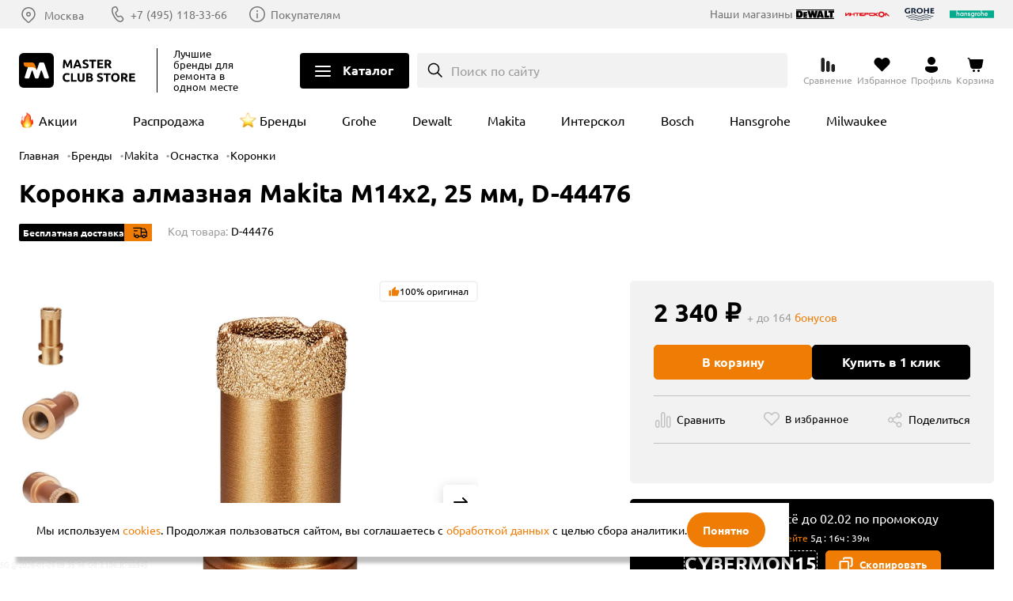

--- FILE ---
content_type: text/html; charset=UTF-8
request_url: https://masterclub.store/brands/makita/osnastka/koronki/koronka-almaznaya-makita-m14x2-25-mm-d-44476
body_size: 36569
content:
<!DOCTYPE html><html lang=ru><head><meta http-equiv=Content-Type content="text/html; charset=utf-8"><meta name=viewport content="width=device-width,initial-scale=1"><title>Коронка алмазная Makita M14x2, 25 мм, D-44476 купить в интернет магазине Клуб Мастеров</title><meta name=description content="Приобрести товар Коронка алмазная Makita M14x2, 25 мм, D-44476 по доступной цене можно на сайте магазина Клуб Мастеров. Вы можете найти отзывы пользователей, посмотреть обзоры, изучить характеристики, скачать инструкции. Есть возможность бесплатной доставки по Москве. Больше скидок в нашем приложении."><meta name=keywords content="Коронка алмазная Makita M14x2, 25 мм, D-44476"><meta name=robots content=INDEX,FOLLOW><meta name=format-detection content="telephone=no"><link rel=preload as=image href=/media/catalog/product/cache/44/image/1000x2212/addd696a53a43f7203d4595478db9fff/2/c/2c363794-3a04-11ef-b775-005056043025.webp><script type=text/javascript src=//cdn.aristosgroup.ru/libs/jquery/jquery-3.5.1.min.js></script><script type=text/javascript src=//cdn.aristosgroup.ru/libs/jquery/jquery-migrate-3.3.0.min.js></script><link rel=stylesheet type=text/css href=https://masterclub.store/media/css_secure/d7dc0c4a245c29f18b0e0791628d521a.css media=all h=bre><link rel=stylesheet type=text/css href=https://masterclub.store/media/css_secure/64a3162fab922c1e3019ffa3717d8c92.css media=all h=def><script type=text/javascript src=https://masterclub.store/media/js/f9ad7a3858b3a7ee2817e7f434fcad00.js h=def></script><link rel=stylesheet type=text/css href=https://masterclub.store/media/css_secure/4c236e3c55c0bebf62318cfe827f3ea9.css media=all h=ske><script type=text/javascript src=https://masterclub.store/media/js/b40641c01011eff822fcb9ef4e81de53.js h=ske></script><link rel=stylesheet type=text/css href=https://masterclub.store/media/css_secure/d2dd5e1f96ebd19bdafa5d9ce5760a11.css media=all h=pi_la_lo><link rel=stylesheet type=text/css href=https://masterclub.store/media/css_secure/23f537623f4e60e12fb50d133d359169.css media=all h=we_ms><link rel=stylesheet type=text/css href=https://masterclub.store/media/css_secure/dc05d178578f4f7f71928b7a09da1de1.css media=all h=car><link rel=stylesheet type=text/css href=https://masterclub.store/media/css_secure/88db2033d5d666dbe45075051433c9c7.css media=all h=sea><link rel=stylesheet type=text/css href=https://masterclub.store/media/css_secure/23194095d2e7af1bb8068ba5308da9a2.css media=all h=log><link rel=stylesheet type=text/css href=https://masterclub.store/media/css_secure/09ee0e4bcb25cec6b1d6ea2a7a0f45ba.css media=all h=log><link rel=stylesheet type=text/css href=https://masterclub.store/media/css_secure/a1cef0417e342323ade040b775a3a5dd.css media=all h=reg><link rel=stylesheet type=text/css href=https://masterclub.store/media/css_secure/51464242d7f9864bfa5b0201a31e95ff.css media=all h=com><link rel=stylesheet type=text/css href=https://masterclub.store/media/css_secure/963627ff5bdc23f641bb7221edb9f3e2.css media=all h=con><link rel=stylesheet type=text/css href=https://masterclub.store/media/css_secure/b3b546f49e95f0a548c2ebf6dd5069a3.css media=all h=wis><link rel=stylesheet type=text/css href=https://masterclub.store/media/css_secure/ff97c0ec0a738ec2f515f7ffe84afaf6.css media=all h=slo><link rel=stylesheet type=text/css href=https://masterclub.store/media/css_secure/c71509e35a8700efe14cc1a0d8eea9b3.css media=all h=nav><link rel=stylesheet type=text/css href=https://masterclub.store/media/css_secure/8594e52ca80dd1d4c4619f9ed27f89c7.css media=all h=hea><link rel=stylesheet type=text/css href=https://masterclub.store/media/css_secure/7fff79b3c023621254c6ba06d315fb5e.css media=all h=ma_fo_ad><link rel=stylesheet type=text/css href=https://masterclub.store/media/css_secure/7ed1841e57df5f6e6552107e3d604463.css h=ca_pr_vi><link rel=stylesheet type=text/css href=https://masterclub.store/media/css_secure/2dafec5dcc71bea3dc4bc7e62e771a3d.css media=all h=ca_pr_vi><link rel=canonical href=https://masterclub.store/brands/makita/osnastka/koronki/koronka-almaznaya-makita-m14x2-25-mm-d-44476><script type=text/javascript src=https://masterclub.store/media/js/65e27ccef6c35e0beb38a3f0e5b6d583.js h=in_te_in></script><link rel=stylesheet type=text/css href=https://masterclub.store/media/css_secure/cf5508e9cee9bead0b23d673758d8bea.css media=all h=con><link rel=stylesheet type=text/css href=https://masterclub.store/media/css_secure/4c45ceaee2c43539b4042abfd72c00cf.css media=all h=fi_pa><link rel=stylesheet type=text/css href=https://masterclub.store/media/css_secure/28b1bc808c3241b0da9e81466c0c376b.css media=all h=med><link rel=stylesheet type=text/css href=https://masterclub.store/media/css_secure/0bb398b8b69eaa16d80e38763e17f76c.css media=all h=rat><link rel=stylesheet type=text/css href=https://masterclub.store/media/css_secure/03a8f9bfbdc4a545022df774b36a597c.css media=all h=pro><link rel=stylesheet type=text/css href=https://masterclub.store/media/css_secure/d669ca31b71c51cc1284c8528b5a5bbe.css media=all h=sha><link rel=stylesheet type=text/css href=https://masterclub.store/media/css_secure/949ca80281e0a87d676cb1cde2934347.css media=all h=cu_lo_ou><script type=text/javascript src=https://masterclub.store/media/js/cf4eeba2768da724b56b3bf9c96cd583.js h=cu_lo_ou></script><script type=text/javascript>optionalZipCountries=["RU"]</script><script>var baseMessages={please_wait:"Пожалуйста, ждите",successfully:"Успешно",request_error:"Ошибка запроса",compare:"Сравнить",proceed_to_checkout:"Оформить",processing:"Добавляю",continue_shopping:"Вернуться к выбору товаров",view_shopping_cart:"Перейти в корзину",invalid_format_:"Неверный формат",this_field_is_required_:"Обязательное поле",please_enter_a_value_less_than_or_equal_to:"Please enter a value less than or equal to"}</script><script>window.AristosPageData={},window.AristosPageData.productPageData={name:"Коронка алмазная Makita M14x2, 25 мм, D-44476",id:42608,sku:"D-44476",isConfigurable:!1,isGrouped:!1,specialPrice:null,finalPrice:"2340.0000"},document.dispatchEvent(new Event("AristosPageData::loaded"))</script><script>var backStoreConfig={url_prefix:"",pictureLazyLoad:"1"}</script><script>var fileUpload={mb:"Мб",kb:"Кб",add_file:"Добавить файл",submit_review:"Добавить отзыв",submitting:"Добавляю",delete_all_files:"Удалить все файлы",number_of_files_exceeded:"Превышено количество файлов",the_file_weight_is_greater_than_the_allowed:"Вес файла больше разрешенного",the_video_duration_is_greater_than_the_allowed:"Длина видео больше разрешенной",you_cannot_upload_files_with_the_extension:"Нельзя загружать файлы с расширением",the_file_has_already_been_selected:"Файл уже был выбран",the_total_weight_of_files_is_exceeded:"Превышен общий вес файлов"}</script><link rel=stylesheet type=text/css href=//cdn.aristosgroup.ru/components/popup.31bce19bf5d32807e915.css><script>var bundleMessages={"комплект_добавлен_в_корзину":"Комплект добавлен в корзину","вернуться_к_покупкам":"Вернуться к покупкам","перейти_в_корзину":"Перейти в корзину","ошибка_при_добавлении_в_корзину":"Ошибка при добавлении в корзину","при_добавлении_товаров_в_корзину_возникла_ошибка":"При добавлении товаров в корзину возникла ошибка","вместе_дешевле":"Вместе дешевле","выбрать_другой":"Выбрать другой","в_корзину_комплектом":"В корзину комплектом","оформить":"Оформить","загрузка":"Загрузка","оформить_заказ":"Оформить заказ","данный_товар_уже_входит_в_состав":"Данный товар уже входит в состав","на_данную_категорию_скидка_не_распространяется":"На данную категорию скидка не распространяется","удалить":"Удалить","вы_выбрали":"Вы выбрали","выбрать":"Выбрать","необходимо_для_установки":"Необходимо для установки"}</script><meta property=og:url content=https://masterclub.store/brands/makita/osnastka/koronki/koronka-almaznaya-makita-m14x2-25-mm-d-44476><meta property=og:title content="Коронка алмазная Makita M14x2, 25 мм, D-44476"><meta property=og:description content="Приобрести товар Коронка алмазная Makita M14x2, 25 мм, D-44476 по доступной цене можно на сайте магазина Клуб Мастеров. Вы можете найти отзывы пользователей, посмотреть обзоры, изучить характеристики, скачать инструкции. Есть возможность бесплатной доставки по Москве. Больше скидок в нашем приложении."><meta property=og:image content=https://masterclub.store/media/catalog/product/cache/44/image/600x/a4e40ebdc3e371adff845072e1c73f37/2/c/2c363794-3a04-11ef-b775-005056043025.jpg><meta property=og:type content=product><meta property=og:site_name content="Клуб Мастеров"><script type=text/javascript defer=defer src=//cdn.aristosgroup.ru/libs/sourcebuster/sourcebuster.min.js></script><script defer=defer src=/js/aristos/sourcebuster/init.js></script><script type=text/javascript>etCurrencyManagerJsConfig={precision:0,position:8,display:2,locale:"ru_RU",symbol:"₽",input_admin:0,excludecheckout:"0",cutzerodecimal:0,cutzerodecimal_suffix:""}</script><script>var reviewMessages={done:"Отправлено",the_review_is_too_short:"Ваш отзыв слишком короткий. Расскажите о продукте чуть более подробно."}</script><link rel=icon href=https://masterclub.store/skin/frontend/lite/masterclub/images/favicons/favicon.ico type=image/x-icon><link rel="shortcut icon" href=https://masterclub.store/skin/frontend/lite/masterclub/images/favicons/favicon.ico type=image/x-icon><link rel=icon type=image/png sizes=16x16 href=https://masterclub.store/skin/frontend/lite/masterclub/images/favicons/favicon-16x16.png><link rel=icon type=image/png sizes=32x32 href=https://masterclub.store/skin/frontend/lite/masterclub/images/favicons/favicon-32x32.png><link rel=apple-touch-icon sizes=76x76 href=https://masterclub.store/skin/frontend/lite/masterclub/images/favicons/apple-touch-icon-76x76.png><link rel=apple-touch-icon sizes=120x120 href=https://masterclub.store/skin/frontend/lite/masterclub/images/favicons/apple-touch-icon-120x120.png><link rel=apple-touch-icon sizes=152x152 href=https://masterclub.store/skin/frontend/lite/masterclub/images/favicons/apple-touch-icon-152x152.png><link rel=apple-touch-icon sizes=180x180 href=https://masterclub.store/skin/frontend/lite/masterclub/images/favicons/apple-touch-icon-180x180.png><link rel=mask-icon href=https://masterclub.store/skin/frontend/lite/masterclub/images/favicons/safari-pinned-tab.svg color=#000000><meta name=msapplication-TileColor content=#000000><meta name=theme-color content=#ffffff><link rel=manifest href=/manifest.json><link rel=preload href=//cdn.aristosgroup.ru/fonts/ubuntu-simple/russian/ubuntu_400.woff2 as=font type=font/woff2 crossorigin><link rel=preload href=//cdn.aristosgroup.ru/fonts/ubuntu-simple/russian/ubuntu_700.woff2 as=font type=font/woff2 crossorigin><link rel=preconnect href=//cdn.aristosgroup.ru/fonts/ubuntu-simple/russian/font.css><link rel=stylesheet href=//cdn.aristosgroup.ru/fonts/ubuntu-simple/russian/font.css as=style type=text/css></head><body class="catalog-product-view catalog-product-view product-koronka-almaznaya-makita-m14x2-25-mm-d-44476 categorypath-koronki category-koronki"><div class=cookies data-time=0><div class=cookies__wrap><div class=cookies__text><div class=cookies__message-cookies>Мы используем <a target=_blank href=/cookies>cookies</a>. Продолжая пользоваться сайтом, вы соглашаетесь с <a target=_blank href=/personaldata>обработкой данных</a> с целью сбора аналитики.</div></div><button class="cookies__close-btn js-cookies-close-btn" type=button aria-label=Закрыть>Понятно</button></div></div><div class="widget widget-static-block"><style>@media (min-width:375px){.product-widget__swiper:not(.swiper-initialized) .swiper-wrapper{display:grid;gap:15px;grid-template-columns:repeat(2,1fr)}}@media (min-width:768px){.product-widget__swiper:not(.swiper-initialized) .swiper-wrapper{grid-template-columns:repeat(3,1fr)}}@media (min-width:1024px){.product-widget__swiper:not(.swiper-initialized) .swiper-wrapper{grid-template-columns:repeat(4,1fr)}}@media (min-width:1240px){.product-widget__swiper:not(.swiper-initialized) .swiper-wrapper{grid-template-columns:repeat(5,1fr)}}@media (min-width:1440px){.product-widget__swiper:not(.swiper-initialized) .swiper-wrapper{grid-template-columns:repeat(6,1fr)}}.footer__section_third{display:none!important}.promo-popup_nocoupon .promo-popup__timer .promo-popup__link{display:none}@media (max-width:1023px){.filter__buttons{bottom:58px!important;z-index:1}.filter__content{padding-bottom:calc(71px + 56px)!important}}.product-card .flocktory-widget-qty{overflow:hidden}.product-card .flocktory-widget-qty .fl-custom-wrapper{margin:0!important}.product-card .flocktory-widget-qty .flocktory-widget-overlay{width:100%!important;max-width:310px!important}.attribute-labels .attribute-label_showroom{font-size:0}.catalog-product-view:has(.breadcrumbs__item_category3776,.breadcrumbs__item_category4540,.breadcrumbs__item_category2900,.breadcrumbs__item_category4128,.breadcrumbs__item_category4822,.breadcrumbs__item_category4836,.breadcrumbs__item_category4815,.breadcrumbs__item_category4825,.breadcrumbs__item_category5167,.breadcrumbs__item_category5069,.breadcrumbs__item_category5059,.breadcrumbs__item_category4999,.breadcrumbs__item_category5060,.breadcrumbs__item_category4790,.breadcrumbs__item_category5065,.breadcrumbs__item_category2700,.breadcrumbs__item_category4574,.breadcrumbs__item_category4573,.breadcrumbs__item_category4577,.breadcrumbs__item_category2290,.breadcrumbs__item_category4804) .conditions-item_warranty{display:none}.promo-label{background-color:#ef7d05}</style></div><div class="widget widget-static-block"></div><div class="widget widget-static-block"></div><div class="widget widget-static-block"></div><div class=page-wrapper><header id=header class=header><div class="header__top js-header-top-mask"><div class=container><div class=header__top-left><div class=header__top__logo><a class=logo href=https://masterclub.store/ ><picture><source media="(min-width: 768px)" srcset=/skin/frontend/lite/masterclub/images/logo_desktop_upd.svg><img class=logo__picture src=/skin/frontend/lite/masterclub/images/logo_desktop_upd.svg width=144 height=44 alt="Клуб Мастеров"></picture></a><div class=header__top__text><span>Лучшие бренды</span> для ремонта в одном месте</div></div><div class=header__top__region-info><div class=header__top__region><span class=static-block data-id=d96e680810aa4471bb366a404e619c3d></span></div></div><div class=header__top__contacts><div class=header__top__phones><div class="header-phones js-moscow-phone header-phones_hidden" data-update-number=true><a href="tel:+7 (495) 118-33-66" class="header-phones__phone header-phones__phone_moscow">+7 (495) 118-33-66 </a><a href="tel:8 (800) 350-83-18" class="header-phones__phone header-phones__phone_regions">8 (800) 350-83-18</a></div></div><a class=header__top__contacts-link href=/contacty>Покупателям</a></div></div><div class=header__top-right><div class="header__top-logos brand-logos"><div class=brand-logos__title>Наши магазины</div><ul><li class=dewalt><a href="https://dewalt.store/?utm_source=masterclub&utm_medium=site&utm_campaign=header" target=_blank><img src=/skin/frontend/lite/masterclub/icons/icon-logo-dewalt.svg alt=Dewalt loading=lazy width=56 height=20></a></li><li class=interskol><a href="https://shop.interskol.ru/?utm_source=masterclub&utm_medium=site&utm_campaign=header" target=_blank><img src=/media/up/masterclub/is_logo.svg alt=Интрескол loading=lazy width=56 height=20></a></li><li class=grohe><a href="https://grohe-russia.shop/?utm_source=masterclub&utm_medium=site&utm_campaign=header" target=_blank><img src=/skin/frontend/lite/masterclub/icons/icon-logo-grohe_color.svg alt=Grohe loading=lazy width=56 height=20></a></li><li class=hansgrohe><a href="https://shop.hansgrohe.ru/?utm_source=masterclub&utm_medium=site&utm_campaign=header" target=_blank><img src=/skin/frontend/lite/masterclub/icons/icon-logo-hg_color.svg alt=Hansgrohe loading=lazy width=56 height=20></a></li></ul></div></div></div></div><div class=header__bottom><div class=container><div class=header__bottom__logo><a class=logo href=https://masterclub.store/ title="Клуб Мастеров" aria-label="Клуб Мастеров"><picture><source media="(min-width: 768px)" srcset=/skin/frontend/lite/masterclub/images/logo_desktop_upd.svg><img class=logo__picture src=/skin/frontend/lite/masterclub/images/logo_desktop_upd.svg width=144 height=44 alt="Клуб Мастеров"></picture></a></div><div class=header__bottom__text><span>Лучшие бренды</span> для ремонта в одном месте</div><div class=header__cat-navigation-wrapper><button class="header__cat-navigation__button button-open" aria-label="Открыть меню">Каталог</button> <button class="header__cat-navigation__button button-close" aria-label="Закрыть меню" style=display:none>Каталог</button><div class=navigation><div class=navigation__head><div class=navigation__top><button class="header__cat-navigation__button button-close" aria-label="Закрыть меню"></button><div class="search search_width intelligent-search-template cat-search"><div class="search search_width intelligent-search-template cat-search"><button class=search__button type=button v-on:click=openSearch ref=searchButton data-mobile=Infinity data-short-text=Поиск>Поиск по сайту</button><div class=search__overlay :class="{show: isOpened}" v-on:click=closeSearch></div><div class="search__expanded-section hidden" ref=search><form action=https://masterclub.store/catalogsearch/result/ class=search__form v-on:submit.prevent=submit data-sort="" data-url=https://masterclub.store/searchautocomplete/ajax/result/ role=search><div class=search__text-wrap><button class=search__close-btn type=button v-on:click=closeSearch>Close</button><div class=search__text-row><input v-on:keyup=search v-model=value class=search__text :class="{loading: isLoading, focus: value > 0, active: inputActive}" name=q placeholder=Поиск required ref=searchInput autocomplete=off> <button class=search__submit title=Поиск type=submit>To search</button> <button class=search__clear title="Очистить поиск" type=button v-on:click=clearSearchResult></button></div></div></form><div class=search-results style=display:none v-show="productCount > 0"><div class=search__result><div class=adjustment v-if=adjustment>Мы ничего не нашли по запросу «<strong>{{ value }}</strong>» возможно, вы имели в виду «<strong>{{ queryText }}</strong>»</div><div class=search-results__categories v-show=categoryCount><h4 class=search-results__categories-count>Категории</h4><ul><li class=search-results__category-item v-for="category in categories" :key=category.url><a class=search-results__category-link :href=category.url v-html=category.name></a></li></ul></div><div class=products><h4 class=products__count>Товары, <span>{{ productCount }}</span> <button class=search-results__button type=submit action=https://masterclub.store/catalogsearch/result/ v-on:click=submit aria-label="Показать все товары">показать все</button></h4><div class=products__items><div class=products__item v-on:click=select(product.url) v-if=products v-for="product in products.slice(0, 3)" :key=product.url><div class=products__item-image><img :src=product.image></div><div class=products__item-descr><p class=products__item-name v-html=product.name></p><div class=products__item-price v-if="product.is_salable && product.final_price && product.final_price < product.price"><span class=special-price>{{ product.final_price }}</span> <span class="original-price sp">{{ product.price }}</span></div><div class=products__item-price v-else-if=product.is_salable><span class=original-price>{{ product.price }}</span></div><div class=products__item-out-of-stock v-else>нет в наличии</div></div></div></div></div></div></div></div></div></div></div><div class=navigation__bottom><button class=navigation__bottom__button type=button aria-label="Возврат назад"></button><div class=navigation__bottom__title>Каталог</div></div></div><div class=navigation__wrapper><div class=navigation__inner-wrapper><div class=navigation__wrapper__categories><div class=container><div class=navigation__wrapper__scope><div class="nav-20 navigation__list brands-menu-block" data-link=nav-20><a href=/brands class="navigation__link navigation__link_top-level"><img class=lazyImg data-src=/media/up/masterclub/pages/brands/menu-logos/KM_new.svg alt="Master Club Store бренды"><span>Бренды</span></a></div><div class="nav-21 navigation__list brands-menu-block" data-link=nav-21 style=order:1><a href=/usloviya-oplaty class="navigation__link navigation__link_top-level"><picture><source type=image/webp srcset=/media/up/masterclub/pages/menu-banners/usloviya_oplaty_1.webp><source type=image/jpeg srcset=/media/up/masterclub/pages/menu-banners/usloviya_oplaty_1.jpg><img src=/media/up/masterclub/pages/menu-banners/usloviya_oplaty_1.jpg alt="Оплата частями" class=banner></picture></a></div><div class="nav-1 navigation__category navigation__category_level-0" data-link=nav-1><a data-category-id=3670 href=https://masterclub.store/instrumenty class="navigation__link navigation__link_top-level navigation__link_subcat"><picture class="webp lazy"><source type=image/webp data-srcset=/media/catalog/category/3670_Uglovyye_shlifmashiny.webp><img width=330 height=330 data-src=/media/catalog/category/3670_Uglovyye_shlifmashiny.jpg alt=Инструменты loading=lazy></picture><span>Инструменты</span></a></div><div id=nav-1 class="navigation__block navigation__block_top-level js-render-container"><div class=navigation__block__children><div class=navigation__children-wrapper><div class="nav-1-1 navigation__category navigation__category_level-1" data-link=nav-1-1><a data-category-id=5406 href=https://masterclub.store/instrumenty/dreli class="navigation__link navigation__link_subcat"><picture class="webp lazy"><source type=image/webp data-srcset=/media/catalog/category/placeholder/stores/44/product_placeholder_100.webp><img width=100 height=100 data-src=/media/catalog/category/placeholder/stores/44/product_placeholder_100.png alt=Дрели loading=lazy></picture><span>Дрели</span></a></div><div id=nav-1-1 class=navigation__block><div class=navigation__block__children><div class="nav-1-1-1 navigation__list navigation__category_level-2" data-link=nav-1-1-1><a data-category-id=3703 href=https://masterclub.store/instrumenty/dreli/udarnye-dreli-1 class=navigation__link><picture class="webp lazy"><source type=image/webp data-srcset=/media/catalog/category/ace163eb-1461-11ef-b775-005056043025.webp><img width=330 height=330 data-src=/media/catalog/category/ace163eb-1461-11ef-b775-005056043025.jpg alt="Ударные дрели" loading=lazy></picture><span>Ударные дрели</span></a></div><div class="nav-1-1-2 navigation__list navigation__category_level-2" data-link=nav-1-1-2><a data-category-id=3702 href=https://masterclub.store/instrumenty/dreli/bezudarnye-dreli-1 class=navigation__link><picture class="webp lazy"><source type=image/webp data-srcset=/media/catalog/category/ace163b7-1461-11ef-b775-005056043025.webp><img width=330 height=330 data-src=/media/catalog/category/ace163b7-1461-11ef-b775-005056043025.jpg alt="Безударные дрели" loading=lazy></picture><span>Безударные дрели</span></a></div><div class="nav-1-1-3 navigation__list navigation__category_level-2" data-link=nav-1-1-3><a data-category-id=5536 href=https://masterclub.store/instrumenty/dreli/uglovye-dreli class=navigation__link><picture class="webp lazy"><source type=image/webp data-srcset=/media/catalog/category/placeholder/stores/44/product_placeholder_100.webp><img width=100 height=100 data-src=/media/catalog/category/placeholder/stores/44/product_placeholder_100.png alt="Угловые дрели" loading=lazy></picture><span>Угловые дрели</span></a></div></div></div></div><div class=navigation__children-wrapper><div class="nav-1-2 navigation__category navigation__category_level-1" data-link=nav-1-2><a data-category-id=5405 href=https://masterclub.store/instrumenty/dreli-shurupoverti class="navigation__link navigation__link_subcat"><picture class="webp lazy"><source type=image/webp data-srcset=/media/catalog/category/placeholder/stores/44/product_placeholder_100.webp><img width=100 height=100 data-src=/media/catalog/category/placeholder/stores/44/product_placeholder_100.png alt=Дрели-шуруповерты loading=lazy></picture><span>Дрели-шуруповерты</span></a></div><div id=nav-1-2 class=navigation__block><div class=navigation__block__children><div class="nav-1-2-1 navigation__list navigation__category_level-2" data-link=nav-1-2-1><a data-category-id=3672 href=https://masterclub.store/instrumenty/dreli-shurupoverti/udarnie-dreli-shurupoverti class=navigation__link><picture class="webp lazy"><source type=image/webp data-srcset=/media/catalog/category/a6e04bec-1461-11ef-b775-005056043025.webp><img width=330 height=330 data-src=/media/catalog/category/a6e04bec-1461-11ef-b775-005056043025.jpg alt="Ударные дрели-шуруповерты" loading=lazy></picture><span>Ударные дрели-шуруповерты</span></a></div><div class="nav-1-2-2 navigation__list navigation__category_level-2" data-link=nav-1-2-2><a data-category-id=3704 href=https://masterclub.store/instrumenty/dreli-shurupoverti/udarnie-shurupoverti class=navigation__link><picture class="webp lazy"><source type=image/webp data-srcset=/media/catalog/category/ace1641f-1461-11ef-b775-005056043025.webp><img width=330 height=330 data-src=/media/catalog/category/ace1641f-1461-11ef-b775-005056043025.jpg alt="Безударные дрели-шуруповерты" loading=lazy></picture><span>Безударные дрели-шуруповерты</span></a></div></div></div></div><div class=navigation__children-wrapper><div class="nav-1-3 navigation__category navigation__category_level-1" data-link=nav-1-3><a data-category-id=5407 href=https://masterclub.store/instrumenty/shurupoverti-vintoverti-i-gaikoverti class="navigation__link navigation__link_subcat"><picture class="webp lazy"><source type=image/webp data-srcset=/media/catalog/category/placeholder/stores/44/product_placeholder_100.webp><img width=100 height=100 data-src=/media/catalog/category/placeholder/stores/44/product_placeholder_100.png alt="Шуруповерты, винтоверты и гайковерты" loading=lazy></picture><span>Шуруповерты, винтоверты и гайковерты</span></a></div><div id=nav-1-3 class=navigation__block><div class=navigation__block__children><div class="nav-1-3-1 navigation__list navigation__category_level-2" data-link=nav-1-3-1><a data-category-id=3674 href=https://masterclub.store/instrumenty/shurupoverti-vintoverti-i-gaikoverti/shurupoverty-1 class=navigation__link><picture class="webp lazy"><source type=image/webp data-srcset=/media/catalog/category/a6e04c54-1461-11ef-b775-005056043025.webp><img width=330 height=330 data-src=/media/catalog/category/a6e04c54-1461-11ef-b775-005056043025.jpg alt="Шуруповерты и винтоверты" loading=lazy></picture><span>Шуруповерты и винтоверты</span></a></div><div class="nav-1-3-2 navigation__list navigation__category_level-2" data-link=nav-1-3-2><a data-category-id=3705 href=https://masterclub.store/instrumenty/shurupoverti-vintoverti-i-gaikoverti/gaykoverty-1 class=navigation__link><picture class="webp lazy"><source type=image/webp data-srcset=/media/catalog/category/ace1646b-1461-11ef-b775-005056043025.webp><img width=330 height=330 data-src=/media/catalog/category/ace1646b-1461-11ef-b775-005056043025.jpg alt=Гайковерты loading=lazy></picture><span>Гайковерты</span></a></div><div class="nav-1-3-3 navigation__list navigation__category_level-2" data-link=nav-1-3-3><a data-category-id=4519 href=https://masterclub.store/instrumenty/shurupoverti-vintoverti-i-gaikoverti/otvertki-1 class=navigation__link><picture class="webp lazy"><source type=image/webp data-srcset=/media/catalog/category/f4e7a411-1461-11ef-b775-005056043025.webp><img width=330 height=330 data-src=/media/catalog/category/f4e7a411-1461-11ef-b775-005056043025.jpg alt=Отвертки loading=lazy></picture><span>Отвертки</span></a></div></div></div></div><div class="nav-1-4 navigation__list navigation__category_level-1" data-link=nav-1-4><a data-category-id=3682 href=https://masterclub.store/instrumenty/perforatory-1 class=navigation__link><picture class="webp lazy"><source type=image/webp data-srcset=/media/catalog/category/a6e04e4e-1461-11ef-b775-005056043025.webp><img width=330 height=330 data-src=/media/catalog/category/a6e04e4e-1461-11ef-b775-005056043025.jpg alt=Перфораторы loading=lazy></picture><span>Перфораторы</span></a></div><div class="nav-1-5 navigation__list navigation__category_level-1" data-link=nav-1-5><a data-category-id=3708 href=https://masterclub.store/instrumenty/otboynye-molotki-1 class=navigation__link><picture class="webp lazy"><source type=image/webp data-srcset=/media/catalog/category/ace1652b-1461-11ef-b775-005056043025.webp><img width=330 height=330 data-src=/media/catalog/category/ace1652b-1461-11ef-b775-005056043025.jpg alt="Отбойные молотки" loading=lazy></picture><span>Отбойные молотки</span></a></div><div class=navigation__children-wrapper><div class="nav-1-6 navigation__category navigation__category_level-1" data-link=nav-1-6><a data-category-id=5388 href=https://masterclub.store/instrumenty/shlifmashini class="navigation__link navigation__link_subcat"><picture class="webp lazy"><source type=image/webp data-srcset=/media/catalog/category/208b94d1-a294-11f0-b777-005056043025.webp><img width=330 height=330 data-src=/media/catalog/category/208b94d1-a294-11f0-b777-005056043025.jpg alt=Шлифмашины loading=lazy></picture><span>Шлифмашины</span></a></div><div id=nav-1-6 class=navigation__block><div class=navigation__block__children><div class="nav-1-6-1 navigation__list navigation__category_level-2" data-link=nav-1-6-1><a data-category-id=3687 href=https://masterclub.store/instrumenty/shlifmashini/uglovye class=navigation__link><picture class="webp lazy"><source type=image/webp data-srcset=/media/catalog/category/e94b25d5-9dc7-11f0-b777-005056043025.webp><img width=330 height=330 data-src=/media/catalog/category/e94b25d5-9dc7-11f0-b777-005056043025.jpg alt="Угловые шлифмашины" loading=lazy></picture><span>Угловые шлифмашины</span></a></div><div class="nav-1-6-2 navigation__list navigation__category_level-2" data-link=nav-1-6-2><a data-category-id=3691 href=https://masterclub.store/instrumenty/shlifmashini/ekscentrikovie-orbitalnie class=navigation__link><picture class="webp lazy"><source type=image/webp data-srcset=/media/catalog/category/ff45cefa-9dc7-11f0-b777-005056043025.webp><img width=330 height=330 data-src=/media/catalog/category/ff45cefa-9dc7-11f0-b777-005056043025.jpg alt="Эксцентриковые (орбитальные) шлифмашины" loading=lazy></picture><span>Эксцентриковые (орбитальные) шлифмашины</span></a></div><div class="nav-1-6-3 navigation__list navigation__category_level-2" data-link=nav-1-6-3><a data-category-id=3724 href=https://masterclub.store/instrumenty/shlifmashini/vibracionnie-ploskoshlifovalnie class=navigation__link><picture class="webp lazy"><source type=image/webp data-srcset=/media/catalog/category/125a8aa9-9dc8-11f0-b777-005056043025.webp><img width=330 height=330 data-src=/media/catalog/category/125a8aa9-9dc8-11f0-b777-005056043025.jpg alt="Вибрационные (плоскошлифовальные) машины" loading=lazy></picture><span>Вибрационные (плоскошлифовальные) машины</span></a></div><div class="nav-1-6-4 navigation__list navigation__category_level-2" data-link=nav-1-6-4><a data-category-id=3689 href=https://masterclub.store/instrumenty/shlifmashini/pryamoshlifovalnie class=navigation__link><picture class="webp lazy"><source type=image/webp data-srcset=/media/catalog/category/22293db2-9dc8-11f0-b777-005056043025.webp><img width=330 height=330 data-src=/media/catalog/category/22293db2-9dc8-11f0-b777-005056043025.jpg alt="Прямошлифовальные машины" loading=lazy></picture><span>Прямошлифовальные машины</span></a></div><div class="nav-1-6-5 navigation__list navigation__category_level-2" data-link=nav-1-6-5><a data-category-id=3725 href=https://masterclub.store/instrumenty/shlifmashini/lentochnie class=navigation__link><picture class="webp lazy"><source type=image/webp data-srcset=/media/catalog/category/2fd312fd-9dc8-11f0-b777-005056043025.webp><img width=330 height=330 data-src=/media/catalog/category/2fd312fd-9dc8-11f0-b777-005056043025.jpg alt="Ленточные шлифмашины" loading=lazy></picture><span>Ленточные шлифмашины</span></a></div><div class="nav-1-6-6 navigation__list navigation__category_level-2" data-link=nav-1-6-6><a data-category-id=5389 href=https://masterclub.store/instrumenty/shlifmashini/polirovalnie class=navigation__link><picture class="webp lazy"><source type=image/webp data-srcset=/media/catalog/category/3e7eed05-9dc8-11f0-b777-005056043025.webp><img width=330 height=330 data-src=/media/catalog/category/3e7eed05-9dc8-11f0-b777-005056043025.jpg alt="Полировальные машины" loading=lazy></picture><span>Полировальные машины</span></a></div></div></div></div><div class=navigation__children-wrapper><div class="nav-1-7 navigation__category navigation__category_level-1 hidden" data-link=nav-1-7><a data-category-id=5395 href=https://masterclub.store/instrumenty/pili class="navigation__link navigation__link_subcat"><picture class="webp lazy"><source type=image/webp data-srcset=/media/catalog/category/placeholder/stores/44/product_placeholder_100.webp><img width=100 height=100 data-src=/media/catalog/category/placeholder/stores/44/product_placeholder_100.png alt=Пилы loading=lazy></picture><span>Пилы</span></a></div><div id=nav-1-7 class=navigation__block><div class=navigation__block__children><div class="nav-1-7-1 navigation__list navigation__category_level-2" data-link=nav-1-7-1><a data-category-id=3695 href=https://masterclub.store/instrumenty/pili/tsirkulyarnye-pily-1 class=navigation__link><picture class="webp lazy"><source type=image/webp data-srcset=/media/catalog/category/ace1618d-1461-11ef-b775-005056043025.webp><img width=330 height=330 data-src=/media/catalog/category/ace1618d-1461-11ef-b775-005056043025.jpg alt="Дисковые (циркулярные) пилы" loading=lazy></picture><span>Дисковые (циркулярные) пилы</span></a></div><div class="nav-1-7-2 navigation__list navigation__category_level-2" data-link=nav-1-7-2><a data-category-id=3716 href=https://masterclub.store/instrumenty/pili/tortsovochnye-pily-1 class=navigation__link><picture class="webp lazy"><source type=image/webp data-srcset=/media/catalog/category/ace1673d-1461-11ef-b775-005056043025.webp><img width=330 height=330 data-src=/media/catalog/category/ace1673d-1461-11ef-b775-005056043025.jpg alt="Торцовочные и комбинированные пилы" loading=lazy></picture><span>Торцовочные и комбинированные пилы</span></a></div><div class="nav-1-7-3 navigation__list navigation__category_level-2" data-link=nav-1-7-3><a data-category-id=3712 href=https://masterclub.store/instrumenty/pili/montazhnye-pily-1 class=navigation__link><picture class="webp lazy"><source type=image/webp data-srcset=/media/catalog/category/ace16643-1461-11ef-b775-005056043025.webp><img width=330 height=330 data-src=/media/catalog/category/ace16643-1461-11ef-b775-005056043025.jpg alt="Монтажные (отрезные) пилы " loading=lazy></picture><span>Монтажные (отрезные) пилы</span></a></div><div class="nav-1-7-4 navigation__list navigation__category_level-2" data-link=nav-1-7-4><a data-category-id=3692 href=https://masterclub.store/instrumenty/pili/sabelnye-pily-1 class=navigation__link><picture class="webp lazy"><source type=image/webp data-srcset=/media/catalog/category/ace160cd-1461-11ef-b775-005056043025.webp><img width=330 height=330 data-src=/media/catalog/category/ace160cd-1461-11ef-b775-005056043025.jpg alt="Сабельные и аллигаторные пилы" loading=lazy></picture><span>Сабельные и аллигаторные пилы</span></a></div><div class="nav-1-7-5 navigation__list navigation__category_level-2" data-link=nav-1-7-5><a data-category-id=3683 href=https://masterclub.store/instrumenty/pili/lentochnye-pily-1 class=navigation__link><picture class="webp lazy"><source type=image/webp data-srcset=/media/catalog/category/a6e04e94-1461-11ef-b775-005056043025.webp><img width=330 height=330 data-src=/media/catalog/category/a6e04e94-1461-11ef-b775-005056043025.jpg alt="Ленточные пилы" loading=lazy></picture><span>Ленточные пилы</span></a></div><div class="nav-1-7-6 navigation__list navigation__category_level-2" data-link=nav-1-7-6><a data-category-id=3713 href=https://masterclub.store/instrumenty/pili/plitkorezy-1 class=navigation__link><picture class="webp lazy"><source type=image/webp data-srcset=/media/catalog/category/ace1669b-1461-11ef-b775-005056043025.webp><img width=330 height=330 data-src=/media/catalog/category/ace1669b-1461-11ef-b775-005056043025.jpg alt=Плиткорезы loading=lazy></picture><span>Плиткорезы</span></a></div></div></div></div><div class="nav-1-8 navigation__list navigation__category_level-1 hidden" data-link=nav-1-8><a data-category-id=3694 href=https://masterclub.store/instrumenty/lobziki-1 class=navigation__link><picture class="webp lazy"><source type=image/webp data-srcset=/media/catalog/category/ace16159-1461-11ef-b775-005056043025.webp><img width=330 height=330 data-src=/media/catalog/category/ace16159-1461-11ef-b775-005056043025.jpg alt=Лобзики loading=lazy></picture><span>Лобзики</span></a></div><div class="nav-1-9 navigation__list navigation__category_level-1 hidden" data-link=nav-1-9><a data-category-id=4674 href=https://masterclub.store/instrumenty/renovatory class=navigation__link><picture class="webp lazy"><source type=image/webp data-srcset=/media/catalog/category/102bd640-1462-11ef-b775-005056043025.webp><img width=330 height=330 data-src=/media/catalog/category/102bd640-1462-11ef-b775-005056043025.jpg alt=Реноваторы loading=lazy></picture><span>Реноваторы</span></a></div><div class="nav-1-10 navigation__list navigation__category_level-1 hidden" data-link=nav-1-10><a data-category-id=3690 href=https://masterclub.store/instrumenty/frezery-1 class=navigation__link><picture class="webp lazy"><source type=image/webp data-srcset=/media/catalog/category/ace1605f-1461-11ef-b775-005056043025.webp><img width=330 height=330 data-src=/media/catalog/category/ace1605f-1461-11ef-b775-005056043025.jpg alt=Фрезеры loading=lazy></picture><span>Фрезеры</span></a></div><div class="nav-1-11 navigation__list navigation__category_level-1 hidden" data-link=nav-1-11><a data-category-id=3720 href=https://masterclub.store/instrumenty/rubanki-1 class=navigation__link><picture class="webp lazy"><source type=image/webp data-srcset=/media/catalog/category/b2db1cc3-1461-11ef-b775-005056043025.webp><img width=330 height=330 data-src=/media/catalog/category/b2db1cc3-1461-11ef-b775-005056043025.jpg alt=Рубанки loading=lazy></picture><span>Рубанки</span></a></div><div class=navigation__children-wrapper><div class="nav-1-12 navigation__category navigation__category_level-1 hidden" data-link=nav-1-12><a data-category-id=5393 href=https://masterclub.store/instrumenty/pistoleti class="navigation__link navigation__link_subcat"><picture class="webp lazy"><source type=image/webp data-srcset=/media/catalog/category/placeholder/stores/44/product_placeholder_100.webp><img width=100 height=100 data-src=/media/catalog/category/placeholder/stores/44/product_placeholder_100.png alt=Пистолеты loading=lazy></picture><span>Пистолеты</span></a></div><div id=nav-1-12 class=navigation__block><div class=navigation__block__children><div class="nav-1-12-1 navigation__list navigation__category_level-2" data-link=nav-1-12-1><a data-category-id=4854 href=https://masterclub.store/instrumenty/pistoleti/kleevie-i-smazochnie-pistoleti class=navigation__link><picture class="webp lazy"><source type=image/webp data-srcset=/media/catalog/category/262cf7be-1462-11ef-b775-005056043025.webp><img width=330 height=330 data-src=/media/catalog/category/262cf7be-1462-11ef-b775-005056043025.jpg alt="Клеевые и смазочные пистолеты" loading=lazy></picture><span>Клеевые и смазочные пистолеты</span></a></div><div class="nav-1-12-2 navigation__list navigation__category_level-2" data-link=nav-1-12-2><a data-category-id=4518 href=https://masterclub.store/instrumenty/pistoleti/pistolety-dlya-germetika-1 class=navigation__link><picture class="webp lazy"><source type=image/webp data-srcset=/media/catalog/category/f4e7a3dd-1461-11ef-b775-005056043025.webp><img width=330 height=330 data-src=/media/catalog/category/f4e7a3dd-1461-11ef-b775-005056043025.jpg alt="Пистолеты для герметика" loading=lazy></picture><span>Пистолеты для герметика</span></a></div></div></div></div><div class="nav-1-13 navigation__list navigation__category_level-1 hidden" data-link=nav-1-13><a data-category-id=3676 href=https://masterclub.store/instrumenty/gvozdezabivnye-pistolety-1 class=navigation__link><picture class="webp lazy"><source type=image/webp data-srcset=/media/catalog/category/a6e04cbc-1461-11ef-b775-005056043025.webp><img width=330 height=330 data-src=/media/catalog/category/a6e04cbc-1461-11ef-b775-005056043025.jpg alt="Гвоздезабивные пистолеты (нейлеры)" loading=lazy></picture><span>Гвоздезабивные пистолеты (нейлеры)</span></a></div><div class="nav-1-14 navigation__list navigation__category_level-1 hidden" data-link=nav-1-14><a data-category-id=5409 href=https://masterclub.store/instrumenty/stroitelnie-feni class=navigation__link><picture class="webp lazy"><source type=image/webp data-srcset=/media/catalog/category/placeholder/stores/44/product_placeholder_100.webp><img width=100 height=100 data-src=/media/catalog/category/placeholder/stores/44/product_placeholder_100.png alt="Строительные фены" loading=lazy></picture><span>Строительные фены</span></a></div><div class="nav-1-15 navigation__list navigation__category_level-1 hidden" data-link=nav-1-15><a data-category-id=5410 href=https://masterclub.store/instrumenty/stroitelnie-mikseri class=navigation__link><picture class="webp lazy"><source type=image/webp data-srcset=/media/catalog/category/placeholder/stores/44/product_placeholder_100.webp><img width=100 height=100 data-src=/media/catalog/category/placeholder/stores/44/product_placeholder_100.png alt="Строительные миксеры" loading=lazy></picture><span>Строительные миксеры</span></a></div><div class="nav-1-16 navigation__list navigation__category_level-1 hidden" data-link=nav-1-16><a data-category-id=5411 href=https://masterclub.store/instrumenty/shtroborezi-borozdodeli class=navigation__link><picture class="webp lazy"><source type=image/webp data-srcset=/media/catalog/category/placeholder/stores/44/product_placeholder_100.webp><img width=100 height=100 data-src=/media/catalog/category/placeholder/stores/44/product_placeholder_100.png alt="Штроборезы (бороздоделы)" loading=lazy></picture><span>Штроборезы (бороздоделы)</span></a></div><div class=navigation__children-wrapper><div class="nav-1-17 navigation__category navigation__category_level-1 hidden" data-link=nav-1-17><a data-category-id=5394 href=https://masterclub.store/instrumenty/stanki class="navigation__link navigation__link_subcat"><picture class="webp lazy"><source type=image/webp data-srcset=/media/catalog/category/placeholder/stores/44/product_placeholder_100.webp><img width=100 height=100 data-src=/media/catalog/category/placeholder/stores/44/product_placeholder_100.png alt=Станки loading=lazy></picture><span>Станки</span></a></div><div id=nav-1-17 class=navigation__block><div class=navigation__block__children><div class="nav-1-17-1 navigation__list navigation__category_level-2" data-link=nav-1-17-1><a data-category-id=3722 href=https://masterclub.store/instrumenty/stanki/reysmusnye-stanki class=navigation__link><picture class="webp lazy"><source type=image/webp data-srcset=/media/catalog/category/3722_Reysmusnyye_stanki.webp><img width=330 height=330 data-src=/media/catalog/category/3722_Reysmusnyye_stanki.jpg alt="Рейсмусные станки " loading=lazy></picture><span>Рейсмусные станки</span></a></div><div class="nav-1-17-2 navigation__list navigation__category_level-2" data-link=nav-1-17-2><a data-category-id=3723 href=https://masterclub.store/instrumenty/stanki/magnitnye-sverlilnye-stanki class=navigation__link><picture class="webp lazy"><source type=image/webp data-srcset="/media/catalog/category/3723_Magnitnyye_sverlil'nyye_stanki.webp"><img width=330 height=330 data-src="/media/catalog/category/3723_Magnitnyye_sverlil'nyye_stanki.jpg" alt="Магнитные сверлильные станки" loading=lazy></picture><span>Магнитные сверлильные станки</span></a></div><div class="nav-1-17-3 navigation__list navigation__category_level-2" data-link=nav-1-17-3><a data-category-id=3721 href=https://masterclub.store/instrumenty/stanki/pilnye-stanki class=navigation__link><picture class="webp lazy"><source type=image/webp data-srcset="/media/catalog/category/3721_Pil'nyye_stanki.webp"><img width=330 height=330 data-src="/media/catalog/category/3721_Pil'nyye_stanki.jpg" alt="Пильные станки " loading=lazy></picture><span>Пильные станки</span></a></div></div></div></div><div class="nav-1-18 navigation__list navigation__category_level-1 hidden" data-link=nav-1-18><a data-category-id=5412 href=https://masterclub.store/instrumenty/zatochnie-mashini class=navigation__link><picture class="webp lazy"><source type=image/webp data-srcset=/media/catalog/category/placeholder/stores/44/product_placeholder_100.webp><img width=100 height=100 data-src=/media/catalog/category/placeholder/stores/44/product_placeholder_100.png alt="Заточные машины" loading=lazy></picture><span>Заточные машины</span></a></div><div class=navigation__children-wrapper><div class="nav-1-19 navigation__category navigation__category_level-1 hidden" data-link=nav-1-19><a data-category-id=5413 href=https://masterclub.store/instrumenty/pilesosi class="navigation__link navigation__link_subcat"><picture class="webp lazy"><source type=image/webp data-srcset=/media/catalog/category/placeholder/stores/44/product_placeholder_100.webp><img width=100 height=100 data-src=/media/catalog/category/placeholder/stores/44/product_placeholder_100.png alt=Пылесосы loading=lazy></picture><span>Пылесосы</span></a></div><div id=nav-1-19 class=navigation__block><div class=navigation__block__children><div class="nav-1-19-1 navigation__list navigation__category_level-2" data-link=nav-1-19-1><a data-category-id=5414 href=https://masterclub.store/instrumenty/pilesosi/stroitelnie class=navigation__link><picture class="webp lazy"><source type=image/webp data-srcset=/media/catalog/category/placeholder/stores/44/product_placeholder_100.webp><img width=100 height=100 data-src=/media/catalog/category/placeholder/stores/44/product_placeholder_100.png alt="Строительные пылесосы" loading=lazy></picture><span>Строительные пылесосы</span></a></div><div class="nav-1-19-2 navigation__list navigation__category_level-2" data-link=nav-1-19-2><a data-category-id=5537 href=https://masterclub.store/instrumenty/pilesosi/rancevie-pilesosi class=navigation__link><picture class="webp lazy"><source type=image/webp data-srcset=/media/catalog/category/placeholder/stores/44/product_placeholder_100.webp><img width=100 height=100 data-src=/media/catalog/category/placeholder/stores/44/product_placeholder_100.png alt="Ранцевые пылесосы" loading=lazy></picture><span>Ранцевые пылесосы</span></a></div><div class="nav-1-19-3 navigation__list navigation__category_level-2" data-link=nav-1-19-3><a data-category-id=5415 href=https://masterclub.store/instrumenty/pilesosi/bitovie-pilesosi class=navigation__link><picture class="webp lazy"><source type=image/webp data-srcset=/media/catalog/category/placeholder/stores/44/product_placeholder_100.webp><img width=100 height=100 data-src=/media/catalog/category/placeholder/stores/44/product_placeholder_100.png alt="Бытовые пылесосы" loading=lazy></picture><span>Бытовые пылесосы</span></a></div><div class="nav-1-19-4 navigation__list navigation__category_level-2" data-link=nav-1-19-4><a data-category-id=3719 href=https://masterclub.store/instrumenty/pilesosi/ruchnie-pilesosi class=navigation__link><picture class="webp lazy"><source type=image/webp data-srcset=/media/catalog/category/b2db1c8f-1461-11ef-b775-005056043025.webp><img width=330 height=330 data-src=/media/catalog/category/b2db1c8f-1461-11ef-b775-005056043025.jpg alt="Ручные пылесосы" loading=lazy></picture><span>Ручные пылесосы</span></a></div></div></div></div><div class="nav-1-20 navigation__list navigation__category_level-1 hidden" data-link=nav-1-20><a data-category-id=4850 href=https://masterclub.store/instrumenty/svarochnye-apparaty class=navigation__link><picture class="webp lazy"><source type=image/webp data-srcset=/media/catalog/category/262cf6ba-1462-11ef-b775-005056043025.webp><img width=330 height=330 data-src=/media/catalog/category/262cf6ba-1462-11ef-b775-005056043025.jpg alt="Сварочные аппараты" loading=lazy></picture><span>Сварочные аппараты</span></a></div><div class="nav-1-21 navigation__list navigation__category_level-1 hidden" data-link=nav-1-21><a data-category-id=4851 href=https://masterclub.store/instrumenty/elektrogeneratory class=navigation__link><picture class="webp lazy"><source type=image/webp data-srcset=/media/catalog/category/262cf6ee-1462-11ef-b775-005056043025.webp><img width=330 height=330 data-src=/media/catalog/category/262cf6ee-1462-11ef-b775-005056043025.jpg alt=Электрогенераторы loading=lazy></picture><span>Электрогенераторы</span></a></div><div class=navigation__children-wrapper><div class="nav-1-22 navigation__category navigation__category_level-1 hidden" data-link=nav-1-22><a data-category-id=5390 href=https://masterclub.store/instrumenty/izmeritelnii-instrument class="navigation__link navigation__link_subcat"><picture class="webp lazy"><source type=image/webp data-srcset=/media/catalog/category/77d8b759-a294-11f0-b777-005056043025.webp><img width=330 height=330 data-src=/media/catalog/category/77d8b759-a294-11f0-b777-005056043025.jpg alt="Измерительный инструмент" loading=lazy></picture><span>Измерительный инструмент</span></a></div><div id=nav-1-22 class=navigation__block><div class=navigation__block__children><div class="nav-1-22-1 navigation__list navigation__category_level-2" data-link=nav-1-22-1><a data-category-id=5420 href=https://masterclub.store/instrumenty/izmeritelnii-instrument/lazernie-niveliri class=navigation__link><picture class="webp lazy"><source type=image/webp data-srcset=/media/catalog/category/placeholder/stores/44/product_placeholder_100.webp><img width=100 height=100 data-src=/media/catalog/category/placeholder/stores/44/product_placeholder_100.png alt="Лазерные нивелиры" loading=lazy></picture><span>Лазерные нивелиры</span></a></div><div class="nav-1-22-2 navigation__list navigation__category_level-2" data-link=nav-1-22-2><a data-category-id=3679 href=https://masterclub.store/instrumenty/izmeritelnii-instrument/opticheskie-niveliry-1 class=navigation__link><picture class="webp lazy"><source type=image/webp data-srcset=/media/catalog/category/a6e04d58-1461-11ef-b775-005056043025.webp><img width=330 height=330 data-src=/media/catalog/category/a6e04d58-1461-11ef-b775-005056043025.jpg alt="Оптические нивелиры" loading=lazy></picture><span>Оптические нивелиры</span></a></div><div class="nav-1-22-3 navigation__list navigation__category_level-2" data-link=nav-1-22-3><a data-category-id=4546 href=https://masterclub.store/instrumenty/izmeritelnii-instrument/postroiteli-ploskostey-1 class=navigation__link><picture class="webp lazy"><source type=image/webp data-srcset=/media/catalog/category/f4e7a9c7-1461-11ef-b775-005056043025.webp><img width=330 height=330 data-src=/media/catalog/category/f4e7a9c7-1461-11ef-b775-005056043025.jpg alt="Лазерные построители плоскостей" loading=lazy></picture><span>Лазерные построители плоскостей</span></a></div><div class="nav-1-22-4 navigation__list navigation__category_level-2" data-link=nav-1-22-4><a data-category-id=3677 href=https://masterclub.store/instrumenty/izmeritelnii-instrument/lazernye-dalnomery-1 class=navigation__link><picture class="webp lazy"><source type=image/webp data-srcset=/media/catalog/category/a6e04cf0-1461-11ef-b775-005056043025.webp><img width=330 height=330 data-src=/media/catalog/category/a6e04cf0-1461-11ef-b775-005056043025.jpg alt="Лазерные дальномеры" loading=lazy></picture><span>Лазерные дальномеры</span></a></div><div class="nav-1-22-5 navigation__list navigation__category_level-2" data-link=nav-1-22-5><a data-category-id=3678 href=https://masterclub.store/instrumenty/izmeritelnii-instrument/lazernye-urovni-1 class=navigation__link><picture class="webp lazy"><source type=image/webp data-srcset=/media/catalog/category/a6e04d24-1461-11ef-b775-005056043025.webp><img width=330 height=330 data-src=/media/catalog/category/a6e04d24-1461-11ef-b775-005056043025.jpg alt="Лазерные уровни" loading=lazy></picture><span>Лазерные уровни</span></a></div></div></div></div><div class="nav-1-23 navigation__list navigation__category_level-1 hidden" data-link=nav-1-23><a data-category-id=5418 href=https://masterclub.store/instrumenty/osveshchenie class=navigation__link><picture class="webp lazy"><source type=image/webp data-srcset=/media/catalog/category/placeholder/stores/44/product_placeholder_100.webp><img width=100 height=100 data-src=/media/catalog/category/placeholder/stores/44/product_placeholder_100.png alt=Освещение loading=lazy></picture><span>Освещение</span></a></div><div class="nav-1-24 navigation__list navigation__category_level-1 hidden" data-link=nav-1-24><a data-category-id=3696 href=https://masterclub.store/instrumenty/audiosistemy-1 class=navigation__link><picture class="webp lazy"><source type=image/webp data-srcset=/media/catalog/category/ace161e5-1461-11ef-b775-005056043025.webp><img width=330 height=330 data-src=/media/catalog/category/ace161e5-1461-11ef-b775-005056043025.jpg alt=Аудиосистемы loading=lazy></picture><span>Аудиосистемы</span></a></div><div class="nav-1-25 navigation__list navigation__category_level-1 hidden" data-link=nav-1-25><a data-category-id=3693 href=https://masterclub.store/instrumenty/spetsialnyy-instrument-1 class=navigation__link><picture class="webp lazy"><source type=image/webp data-srcset=/media/catalog/category/ace16101-1461-11ef-b775-005056043025.webp><img width=330 height=330 data-src=/media/catalog/category/ace16101-1461-11ef-b775-005056043025.jpg alt="Специальный инструмент" loading=lazy></picture><span>Специальный инструмент</span></a></div><div class=navigation__children-wrapper><div class="nav-1-26 navigation__category navigation__category_level-1 hidden" data-link=nav-1-26><a data-category-id=5404 href=https://masterclub.store/instrumenty/akkumulyati-i-zaryadnie-ustroistva class="navigation__link navigation__link_subcat"><picture class="webp lazy"><source type=image/webp data-srcset=/media/catalog/category/placeholder/stores/44/product_placeholder_100.webp><img width=100 height=100 data-src=/media/catalog/category/placeholder/stores/44/product_placeholder_100.png alt="Аккумуляторы и зарядные устройства" loading=lazy></picture><span>Аккумуляторы и зарядные устройства</span></a></div><div id=nav-1-26 class=navigation__block><div class=navigation__block__children><div class="nav-1-26-1 navigation__list navigation__category_level-2" data-link=nav-1-26-1><a data-category-id=3699 href=https://masterclub.store/instrumenty/akkumulyati-i-zaryadnie-ustroistva/akkumulyatory-1 class=navigation__link><picture class="webp lazy"><source type=image/webp data-srcset=/media/catalog/category/ace162ab-1461-11ef-b775-005056043025.webp><img width=330 height=330 data-src=/media/catalog/category/ace162ab-1461-11ef-b775-005056043025.jpg alt=Аккумуляторы loading=lazy></picture><span>Аккумуляторы</span></a></div><div class="nav-1-26-2 navigation__list navigation__category_level-2" data-link=nav-1-26-2><a data-category-id=3700 href=https://masterclub.store/instrumenty/akkumulyati-i-zaryadnie-ustroistva/zaryadnye-ustroystva-1 class=navigation__link><picture class="webp lazy"><source type=image/webp data-srcset=/media/catalog/category/ace162f1-1461-11ef-b775-005056043025.webp><img width=330 height=330 data-src=/media/catalog/category/ace162f1-1461-11ef-b775-005056043025.jpg alt="Зарядные устройства" loading=lazy></picture><span>Зарядные устройства</span></a></div></div></div></div><div class="nav-1-27 navigation__list navigation__category_level-1 hidden" data-link=nav-1-27><a data-category-id=4542 href=https://masterclub.store/instrumenty/nabory-1 class=navigation__link><picture class="webp lazy"><source type=image/webp data-srcset=/media/catalog/category/f4e7a8bb-1461-11ef-b775-005056043025.webp><img width=330 height=330 data-src=/media/catalog/category/f4e7a8bb-1461-11ef-b775-005056043025.jpg alt="Наборы электроинструмента" loading=lazy></picture><span>Наборы электроинструмента</span></a></div></div><div class=navigation__block__sidebar><div class=brands><a href=/brands/dewalt><img class=lazyImg data-src=/media/catalog/category/2287_DW.png alt="Бренд Dewalt"> </a><a href=/brands/makita><img class=lazyImg data-src=/media/catalog/category/4493_MK.png alt="Бренд Makita"> </a><a href=/brands/bosch><img class=lazyImg data-src=/media/catalog/category/4492_BS.png alt="Бренд Bosch"> </a><a href=/brands/milwaukee><img class=lazyImg data-src=/media/catalog/category/4515_MW.png alt="Бренд Milwaukee"> </a><a href=/brands/interskol><img class=lazyImg data-src=/media/catalog/category/4079_IC.png alt="Бренд Интерскол"> </a><a href=/brands/kapro><img class=lazyImg data-src=/media/catalog/category/4808_Kapro.png alt="Бренд Kapro"> </a><a href=/brands/stanley><img class=lazyImg data-src=/media/catalog/category/2288_ST.png alt="Бренд Stanley"> </a><a href=/brands/lenox><img class=lazyImg data-src=/media/catalog/category/2290_LN.png alt="Бренд Lenox"></a></div></div></div><div class="nav-2 navigation__category navigation__category_level-0" data-link=nav-2><a data-category-id=3727 href=https://masterclub.store/ruchnoy-instrument class="navigation__link navigation__link_top-level navigation__link_subcat"><picture class="webp lazy"><source type=image/webp data-srcset=/media/catalog/category/3727_Ruchnoy_instrument.webp><img width=330 height=330 data-src=/media/catalog/category/3727_Ruchnoy_instrument.jpg alt="Ручной инструмент" loading=lazy></picture><span>Ручной инструмент</span></a></div><div id=nav-2 class="navigation__block navigation__block_top-level js-render-container"><div class=navigation__block__children><div class=navigation__children-wrapper><div class="nav-2-1 navigation__category navigation__category_level-1" data-link=nav-2-1><a data-category-id=5290 href=https://masterclub.store/ruchnoy-instrument/gaechnie-klyuchi class="navigation__link navigation__link_subcat"><picture class="webp lazy"><source type=image/webp data-srcset=/media/catalog/category/64e0763b-9050-11ef-b776-005056043025.webp><img width=660 height=660 data-src=/media/catalog/category/64e0763b-9050-11ef-b776-005056043025.jpg alt="Гаечные ключи" loading=lazy></picture><span>Гаечные ключи</span></a></div><div id=nav-2-1 class=navigation__block><div class=navigation__block__children><div class="nav-2-1-1 navigation__list navigation__category_level-2" data-link=nav-2-1-1><a data-category-id=3737 href=https://masterclub.store/ruchnoy-instrument/gaechnie-klyuchi/klyuchi-gaechnye-kombinirovannye class=navigation__link><picture class="webp lazy"><source type=image/webp data-srcset=/media/catalog/category/b2db223d-1461-11ef-b775-005056043025.webp><img width=330 height=330 data-src=/media/catalog/category/b2db223d-1461-11ef-b775-005056043025.jpg alt=Комбинированные loading=lazy></picture><span>Комбинированные</span></a></div><div class="nav-2-1-2 navigation__list navigation__category_level-2" data-link=nav-2-1-2><a data-category-id=3738 href=https://masterclub.store/ruchnoy-instrument/gaechnie-klyuchi/klyuchi-gaechnye-kombinirovannye-s-hrapovym-mehani class=navigation__link><picture class="webp lazy"><source type=image/webp data-srcset=/media/catalog/category/b2db22b7-1461-11ef-b775-005056043025.webp><img width=330 height=330 data-src=/media/catalog/category/b2db22b7-1461-11ef-b775-005056043025.jpg alt="Комбинированные с трещоткой" loading=lazy></picture><span>Комбинированные с трещоткой</span></a></div><div class="nav-2-1-3 navigation__list navigation__category_level-2" data-link=nav-2-1-3><a data-category-id=3739 href=https://masterclub.store/ruchnoy-instrument/gaechnie-klyuchi/klyuchi-gaechnye-razvodnye class=navigation__link><picture class="webp lazy"><source type=image/webp data-srcset=/media/catalog/category/b2db231f-1461-11ef-b775-005056043025.webp><img width=330 height=330 data-src=/media/catalog/category/b2db231f-1461-11ef-b775-005056043025.jpg alt=Разводные loading=lazy></picture><span>Разводные</span></a></div><div class="nav-2-1-4 navigation__list navigation__category_level-2" data-link=nav-2-1-4><a data-category-id=3740 href=https://masterclub.store/ruchnoy-instrument/gaechnie-klyuchi/klyuchi-gaechnye-rozhkovye class=navigation__link><picture class="webp lazy"><source type=image/webp data-srcset=/media/catalog/category/b2db2387-1461-11ef-b775-005056043025.webp><img width=330 height=330 data-src=/media/catalog/category/b2db2387-1461-11ef-b775-005056043025.jpg alt=Рожковые loading=lazy></picture><span>Рожковые</span></a></div><div class="nav-2-1-5 navigation__list navigation__category_level-2" data-link=nav-2-1-5><a data-category-id=3741 href=https://masterclub.store/ruchnoy-instrument/gaechnie-klyuchi/klyuchi-gaechnye-universalnye class=navigation__link><picture class="webp lazy"><source type=image/webp data-srcset=/media/catalog/category/3741_inst_28.webp><img width=330 height=330 data-src=/media/catalog/category/3741_inst_28.jpg alt=Универсальные loading=lazy></picture><span>Универсальные</span></a></div></div></div></div><div class="nav-2-2 navigation__list navigation__category_level-1" data-link=nav-2-2><a data-category-id=3742 href=https://masterclub.store/ruchnoy-instrument/klyuchi-tortsevye-shestigrannye class=navigation__link><picture class="webp lazy"><source type=image/webp data-srcset=/media/catalog/category/3742_inst_29.webp><img width=330 height=330 data-src=/media/catalog/category/3742_inst_29.jpg alt="Шестигранные ключи" loading=lazy></picture><span>Шестигранные ключи</span></a></div><div class="nav-2-3 navigation__list navigation__category_level-1" data-link=nav-2-3><a data-category-id=3762 href=https://masterclub.store/ruchnoy-instrument/otvertki class=navigation__link><picture class="webp lazy"><source type=image/webp data-srcset=/media/catalog/category/bb323b9d-1461-11ef-b775-005056043025.webp><img width=330 height=330 data-src=/media/catalog/category/bb323b9d-1461-11ef-b775-005056043025.jpg alt=Отвертки loading=lazy></picture><span>Отвертки</span></a></div><div class="nav-2-4 navigation__list navigation__category_level-1" data-link=nav-2-4><a data-category-id=3744 href=https://masterclub.store/ruchnoy-instrument/rukoyatki-s-hrapovym-mehanizmom class=navigation__link><picture class="webp lazy"><source type=image/webp data-srcset=/media/catalog/category/b8d2a3ee-1461-11ef-b775-005056043025.webp><img width=330 height=330 data-src=/media/catalog/category/b8d2a3ee-1461-11ef-b775-005056043025.jpg alt="Рукоятки для торцевых головок с трещоткой" loading=lazy></picture><span>Рукоятки для торцевых головок с трещоткой</span></a></div><div class="nav-2-5 navigation__list navigation__category_level-1" data-link=nav-2-5><a data-category-id=3749 href=https://masterclub.store/ruchnoy-instrument/zubila-kernery-i-doboyniki class=navigation__link><picture class="webp lazy"><source type=image/webp data-srcset=/media/catalog/category/b8d2a664-1461-11ef-b775-005056043025.webp><img width=330 height=330 data-src=/media/catalog/category/b8d2a664-1461-11ef-b775-005056043025.jpg alt="Зубила, кернеры и добойники" loading=lazy></picture><span>Зубила, кернеры и добойники</span></a></div><div class="nav-2-6 navigation__list navigation__category_level-1" data-link=nav-2-6><a data-category-id=3756 href=https://masterclub.store/ruchnoy-instrument/nozhi-i-shila class=navigation__link><picture class="webp lazy"><source type=image/webp data-srcset=/media/catalog/category/bb323995-1461-11ef-b775-005056043025.webp><img width=330 height=330 data-src=/media/catalog/category/bb323995-1461-11ef-b775-005056043025.jpg alt="Ножи и шила" loading=lazy></picture><span>Ножи и шила</span></a></div><div class="nav-2-7 navigation__list navigation__category_level-1 hidden" data-link=nav-2-7><a data-category-id=3758 href=https://masterclub.store/ruchnoy-instrument/molotki-i-kuvaldy class=navigation__link><picture class="webp lazy"><source type=image/webp data-srcset=/media/catalog/category/bb323a65-1461-11ef-b775-005056043025.webp><img width=330 height=330 data-src=/media/catalog/category/bb323a65-1461-11ef-b775-005056043025.jpg alt="Молотки и кувалды" loading=lazy></picture><span>Молотки и кувалды</span></a></div><div class=navigation__children-wrapper><div class="nav-2-8 navigation__category navigation__category_level-1 hidden" data-link=nav-2-8><a data-category-id=5291 href=https://masterclub.store/ruchnoy-instrument/izmeritelnii-instrument class="navigation__link navigation__link_subcat"><picture class="webp lazy"><source type=image/webp data-srcset=/media/catalog/category/b628d03b-95f1-11ef-b776-005056043025.webp><img width=660 height=660 data-src=/media/catalog/category/b628d03b-95f1-11ef-b776-005056043025.jpg alt="Измерительный инструмент" loading=lazy></picture><span>Измерительный инструмент</span></a></div><div id=nav-2-8 class=navigation__block><div class=navigation__block__children><div class="nav-2-8-1 navigation__list navigation__category_level-2" data-link=nav-2-8-1><a data-category-id=3731 href=https://masterclub.store/ruchnoy-instrument/izmeritelnii-instrument/ruletki-korotkie class=navigation__link><picture class="webp lazy"><source type=image/webp data-srcset=/media/catalog/category/b2db2068-1461-11ef-b775-005056043025.webp><img width=330 height=330 data-src=/media/catalog/category/b2db2068-1461-11ef-b775-005056043025.jpg alt=Рулетки loading=lazy></picture><span>Рулетки</span></a></div><div class="nav-2-8-2 navigation__list navigation__category_level-2" data-link=nav-2-8-2><a data-category-id=3732 href=https://masterclub.store/ruchnoy-instrument/izmeritelnii-instrument/ugolniki-i-lineyki class=navigation__link><picture class="webp lazy"><source type=image/webp data-srcset=/media/catalog/category/b2db209c-1461-11ef-b775-005056043025.webp><img width=330 height=330 data-src=/media/catalog/category/b2db209c-1461-11ef-b775-005056043025.jpg alt="Угольники и линейки" loading=lazy></picture><span>Угольники и линейки</span></a></div><div class="nav-2-8-3 navigation__list navigation__category_level-2" data-link=nav-2-8-3><a data-category-id=3733 href=https://masterclub.store/ruchnoy-instrument/izmeritelnii-instrument/urovni class=navigation__link><picture class="webp lazy"><source type=image/webp data-srcset=/media/catalog/category/b2db2105-1461-11ef-b775-005056043025.webp><img width=330 height=330 data-src=/media/catalog/category/b2db2105-1461-11ef-b775-005056043025.jpg alt=Уровни loading=lazy></picture><span>Уровни</span></a></div><div class="nav-2-8-4 navigation__list navigation__category_level-2" data-link=nav-2-8-4><a data-category-id=3734 href=https://masterclub.store/ruchnoy-instrument/izmeritelnii-instrument/shnury-razmetochnye-mel-otvesy class=navigation__link><picture class="webp lazy"><source type=image/webp data-srcset=/media/catalog/category/b2db216d-1461-11ef-b775-005056043025.webp><img width=330 height=330 data-src=/media/catalog/category/b2db216d-1461-11ef-b775-005056043025.jpg alt="Разметочные шнуры, мел, отвесы" loading=lazy></picture><span>Разметочные шнуры, мел, отвесы</span></a></div></div></div></div><div class="nav-2-9 navigation__list navigation__category_level-1 hidden" data-link=nav-2-9><a data-category-id=3759 href=https://masterclub.store/ruchnoy-instrument/montirovki-i-gvozdodery class=navigation__link><picture class="webp lazy"><source type=image/webp data-srcset=/media/catalog/category/bb323a99-1461-11ef-b775-005056043025.webp><img width=330 height=330 data-src=/media/catalog/category/bb323a99-1461-11ef-b775-005056043025.jpg alt="Монтировки и гвоздодеры" loading=lazy></picture><span>Монтировки и гвоздодеры</span></a></div><div class="nav-2-10 navigation__list navigation__category_level-1 hidden" data-link=nav-2-10><a data-category-id=3760 href=https://masterclub.store/ruchnoy-instrument/napilniki-i-rashpili class=navigation__link><picture class="webp lazy"><source type=image/webp data-srcset=/media/catalog/category/bb323acd-1461-11ef-b775-005056043025.webp><img width=330 height=330 data-src=/media/catalog/category/bb323acd-1461-11ef-b775-005056043025.jpg alt="Напильники и рашпили" loading=lazy></picture><span>Напильники и рашпили</span></a></div><div class="nav-2-11 navigation__list navigation__category_level-1 hidden" data-link=nav-2-11><a data-category-id=3767 href=https://masterclub.store/ruchnoy-instrument/stameski class=navigation__link><picture class="webp lazy"><source type=image/webp data-srcset=/media/catalog/category/becdff41-1461-11ef-b775-005056043025.webp><img width=330 height=330 data-src=/media/catalog/category/becdff41-1461-11ef-b775-005056043025.jpg alt=Стамески loading=lazy></picture><span>Стамески</span></a></div><div class="nav-2-12 navigation__list navigation__category_level-1 hidden" data-link=nav-2-12><a data-category-id=3768 href=https://masterclub.store/ruchnoy-instrument/steplery class=navigation__link><picture class="webp lazy"><source type=image/webp data-srcset=/media/catalog/category/becdffdf-1461-11ef-b775-005056043025.webp><img width=330 height=330 data-src=/media/catalog/category/becdffdf-1461-11ef-b775-005056043025.jpg alt=Степлеры loading=lazy></picture><span>Степлеры</span></a></div><div class="nav-2-13 navigation__list navigation__category_level-1 hidden" data-link=nav-2-13><a data-category-id=3769 href=https://masterclub.store/ruchnoy-instrument/strubtsiny-i-tiski class=navigation__link><picture class="webp lazy"><source type=image/webp data-srcset=/media/catalog/category/bece007d-1461-11ef-b775-005056043025.webp><img width=330 height=330 data-src=/media/catalog/category/bece007d-1461-11ef-b775-005056043025.jpg alt="Струбцины и тиски" loading=lazy></picture><span>Струбцины и тиски</span></a></div><div class=navigation__children-wrapper><div class="nav-2-14 navigation__category navigation__category_level-1 hidden" data-link=nav-2-14><a data-category-id=3771 href=https://masterclub.store/ruchnoy-instrument/sharnirno-gubtsevyy-instrument class="navigation__link navigation__link_subcat"><picture class="webp lazy"><source type=image/webp data-srcset=/media/catalog/category/bece0119-1461-11ef-b775-005056043025.webp><img width=330 height=330 data-src=/media/catalog/category/bece0119-1461-11ef-b775-005056043025.jpg alt="Шарнирно-губцевый инструмент" loading=lazy></picture><span>Шарнирно-губцевый инструмент</span></a></div><div id=nav-2-14 class=navigation__block><div class=navigation__block__children><div class="nav-2-14-1 navigation__list navigation__category_level-2" data-link=nav-2-14-1><a data-category-id=3750 href=https://masterclub.store/ruchnoy-instrument/sharnirno-gubtsevyy-instrument/instrument-multitool class=navigation__link><picture class="webp lazy"><source type=image/webp data-srcset=/media/catalog/category/a5a6f25a-9052-11ef-b776-005056043025.webp><img width=660 height=660 data-src=/media/catalog/category/a5a6f25a-9052-11ef-b776-005056043025.jpg alt=Мультитулы loading=lazy></picture><span>Мультитулы</span></a></div><div class="nav-2-14-2 navigation__list navigation__category_level-2" data-link=nav-2-14-2><a data-category-id=3773 href=https://masterclub.store/ruchnoy-instrument/sharnirno-gubtsevyy-instrument/nozhnitsy class=navigation__link><picture class="webp lazy"><source type=image/webp data-srcset=/media/catalog/category/bece01bb-1461-11ef-b775-005056043025.webp><img width=330 height=330 data-src=/media/catalog/category/bece01bb-1461-11ef-b775-005056043025.jpg alt=Ножницы loading=lazy></picture><span>Ножницы</span></a></div><div class="nav-2-14-3 navigation__list navigation__category_level-2" data-link=nav-2-14-3><a data-category-id=4541 href=https://masterclub.store/ruchnoy-instrument/sharnirno-gubtsevyy-instrument/ploskogubtsy class=navigation__link><picture class="webp lazy"><source type=image/webp data-srcset=/media/catalog/category/2c646b73-9052-11ef-b776-005056043025.webp><img width=660 height=660 data-src=/media/catalog/category/2c646b73-9052-11ef-b776-005056043025.jpg alt=Плоскогубцы loading=lazy></picture><span>Плоскогубцы</span></a></div><div class="nav-2-14-4 navigation__list navigation__category_level-2" data-link=nav-2-14-4><a data-category-id=5298 href=https://masterclub.store/ruchnoy-instrument/sharnirno-gubtsevyy-instrument/kusachki class=navigation__link><picture class="webp lazy"><source type=image/webp data-srcset=/media/catalog/category/61d9d80e-9052-11ef-b776-005056043025.webp><img width=660 height=660 data-src=/media/catalog/category/61d9d80e-9052-11ef-b776-005056043025.jpg alt=Кусачки loading=lazy></picture><span>Кусачки</span></a></div><div class="nav-2-14-5 navigation__list navigation__category_level-2" data-link=nav-2-14-5><a data-category-id=5303 href=https://masterclub.store/ruchnoy-instrument/sharnirno-gubtsevyy-instrument/passatizhi class=navigation__link><picture class="webp lazy"><source type=image/webp data-srcset=/media/catalog/category/5fbe8c76-92a1-11ef-b776-005056043025.webp><img width=660 height=660 data-src=/media/catalog/category/5fbe8c76-92a1-11ef-b776-005056043025.jpg alt=Пассатижи loading=lazy></picture><span>Пассатижи</span></a></div></div></div></div><div class="nav-2-15 navigation__list navigation__category_level-1 hidden" data-link=nav-2-15><a data-category-id=4549 href=https://masterclub.store/ruchnoy-instrument/nabory-universalnye class=navigation__link><picture class="webp lazy"><source type=image/webp data-srcset=/media/catalog/category/f4e7aa9d-1461-11ef-b775-005056043025.webp><img width=330 height=330 data-src=/media/catalog/category/f4e7aa9d-1461-11ef-b775-005056043025.jpg alt="Наборы ручного инструмента" loading=lazy></picture><span>Наборы ручного инструмента</span></a></div><div class="nav-2-16 navigation__list navigation__category_level-1 hidden" data-link=nav-2-16><a data-category-id=3728 href=https://masterclub.store/ruchnoy-instrument/izmeritelnii-instrument/markery-i-karandashi class=navigation__link><picture class="webp lazy"><source type=image/webp data-srcset=/media/catalog/category/b2db1f1c-1461-11ef-b775-005056043025.webp><img width=330 height=330 data-src=/media/catalog/category/b2db1f1c-1461-11ef-b775-005056043025.jpg alt="Разметочные принадлежности" loading=lazy></picture><span>Разметочные принадлежности</span></a></div><div class=navigation__children-wrapper><div class="nav-2-17 navigation__category navigation__category_level-1 hidden" data-link=nav-2-17><a data-category-id=5293 href=https://masterclub.store/ruchnoy-instrument/nozhovki class="navigation__link navigation__link_subcat"><picture class="webp lazy"><source type=image/webp data-srcset=/media/catalog/category/cdfa25f5-9051-11ef-b776-005056043025.webp><img width=660 height=660 data-src=/media/catalog/category/cdfa25f5-9051-11ef-b776-005056043025.jpg alt=Ножовки loading=lazy></picture><span>Ножовки</span></a></div><div id=nav-2-17 class=navigation__block><div class=navigation__block__children><div class="nav-2-17-1 navigation__list navigation__category_level-2" data-link=nav-2-17-1><a data-category-id=3751 href=https://masterclub.store/ruchnoy-instrument/nozhovki/nozhovki-po-gipsokartonu class=navigation__link><picture class="webp lazy"><source type=image/webp data-srcset=/media/catalog/category/b8d2a908-1461-11ef-b775-005056043025.webp><img width=330 height=330 data-src=/media/catalog/category/b8d2a908-1461-11ef-b775-005056043025.jpg alt="По гипсокартону" loading=lazy></picture><span>По гипсокартону</span></a></div><div class="nav-2-17-2 navigation__list navigation__category_level-2" data-link=nav-2-17-2><a data-category-id=3761 href=https://masterclub.store/ruchnoy-instrument/nozhovki/nozhovki-po-metallu class=navigation__link><picture class="webp lazy"><source type=image/webp data-srcset=/media/catalog/category/bb323b35-1461-11ef-b775-005056043025.webp><img width=330 height=330 data-src=/media/catalog/category/bb323b35-1461-11ef-b775-005056043025.jpg alt="По металлу" loading=lazy></picture><span>По металлу</span></a></div><div class="nav-2-17-3 navigation__list navigation__category_level-2" data-link=nav-2-17-3><a data-category-id=3764 href=https://masterclub.store/ruchnoy-instrument/nozhovki/nozhovki-po-derevu class=navigation__link><picture class="webp lazy"><source type=image/webp data-srcset=/media/catalog/category/bb323c73-1461-11ef-b775-005056043025.webp><img width=330 height=330 data-src=/media/catalog/category/bb323c73-1461-11ef-b775-005056043025.jpg alt="По дереву" loading=lazy></picture><span>По дереву</span></a></div></div></div></div><div class="nav-2-18 navigation__list navigation__category_level-1 hidden" data-link=nav-2-18><a data-category-id=5295 href=https://masterclub.store/ruchnoy-instrument/topori class=navigation__link><picture class="webp lazy"><source type=image/webp data-srcset=/media/catalog/category/fc7ce6b7-9051-11ef-b776-005056043025.webp><img width=660 height=660 data-src=/media/catalog/category/fc7ce6b7-9051-11ef-b776-005056043025.jpg alt=Топоры loading=lazy></picture><span>Топоры</span></a></div></div></div><div class="nav-3 navigation__category navigation__category_level-0" data-link=nav-3><a data-category-id=3776 href=https://masterclub.store/osnastka class="navigation__link navigation__link_top-level navigation__link_subcat"><picture class="webp lazy"><source type=image/webp data-srcset=/media/catalog/category/bece02d1-1461-11ef-b775-005056043025.webp><img width=330 height=330 data-src=/media/catalog/category/bece02d1-1461-11ef-b775-005056043025.jpg alt=Оснастка loading=lazy></picture><span>Оснастка</span></a></div><div id=nav-3 class="navigation__block navigation__block_top-level js-render-container"><div class=navigation__block__children><div class="nav-3-1 navigation__list navigation__category_level-1" data-link=nav-3-1><a data-category-id=3777 href=https://masterclub.store/osnastka/nasadki-i-bity class=navigation__link><picture class="webp lazy"><source type=image/webp data-srcset=/media/catalog/category/bece0387-1461-11ef-b775-005056043025.webp><img width=330 height=330 data-src=/media/catalog/category/bece0387-1461-11ef-b775-005056043025.jpg alt="Насадки и биты" loading=lazy></picture><span>Насадки и биты</span></a></div><div class=navigation__children-wrapper><div class="nav-3-2 navigation__category navigation__category_level-1" data-link=nav-3-2><a data-category-id=5259 href=https://masterclub.store/osnastka/sverla class="navigation__link navigation__link_subcat"><picture class="webp lazy"><source type=image/webp data-srcset=/media/catalog/category/373bc36f-7a69-11ef-b775-005056043025.webp><img width=660 height=660 data-src=/media/catalog/category/373bc36f-7a69-11ef-b775-005056043025.png alt=Сверла loading=lazy></picture><span>Сверла</span></a></div><div id=nav-3-2 class=navigation__block><div class=navigation__block__children><div class="nav-3-2-1 navigation__list navigation__category_level-2" data-link=nav-3-2-1><a data-category-id=3778 href=https://masterclub.store/osnastka/sverla/sverla-po-derevu class=navigation__link><picture class="webp lazy"><source type=image/webp data-srcset=/media/catalog/category/bece03ef-1461-11ef-b775-005056043025.webp><img width=330 height=330 data-src=/media/catalog/category/bece03ef-1461-11ef-b775-005056043025.jpg alt="Сверла по дереву" loading=lazy></picture><span>Сверла по дереву</span></a></div><div class="nav-3-2-2 navigation__list navigation__category_level-2" data-link=nav-3-2-2><a data-category-id=3779 href=https://masterclub.store/osnastka/sverla/sverla-po-metallu class=navigation__link><picture class="webp lazy"><source type=image/webp data-srcset=/media/catalog/category/bece0457-1461-11ef-b775-005056043025.webp><img width=330 height=330 data-src=/media/catalog/category/bece0457-1461-11ef-b775-005056043025.jpg alt="Сверла по металлу" loading=lazy></picture><span>Сверла по металлу</span></a></div><div class="nav-3-2-3 navigation__list navigation__category_level-2" data-link=nav-3-2-3><a data-category-id=5274 href=https://masterclub.store/osnastka/sverla/nabori-po-materialu class=navigation__link><picture class="webp lazy"><source type=image/webp data-srcset=/media/catalog/category/d5589cb0-8489-11ef-b775-005056043025.webp><img width=660 height=660 data-src=/media/catalog/category/d5589cb0-8489-11ef-b775-005056043025.jpg alt="Наборы по материалу" loading=lazy></picture><span>Наборы по материалу</span></a></div><div class="nav-3-2-4 navigation__list navigation__category_level-2" data-link=nav-3-2-4><a data-category-id=4648 href=https://masterclub.store/osnastka/sverla/zenkovki class=navigation__link><picture class="webp lazy"><source type=image/webp data-srcset=/media/catalog/category/06efe19d-1462-11ef-b775-005056043025.webp><img width=330 height=330 data-src=/media/catalog/category/06efe19d-1462-11ef-b775-005056043025.jpg alt=Зенкеры loading=lazy></picture><span>Зенкеры</span></a></div><div class="nav-3-2-5 navigation__list navigation__category_level-2" data-link=nav-3-2-5><a data-category-id=3781 href=https://masterclub.store/osnastka/sverla/sverla-po-steklu-i-keramike class=navigation__link><picture class="webp lazy"><source type=image/webp data-srcset=/media/catalog/category/bece0527-1461-11ef-b775-005056043025.webp><img width=330 height=330 data-src=/media/catalog/category/bece0527-1461-11ef-b775-005056043025.jpg alt="Сверла по стеклу и керамике" loading=lazy></picture><span>Сверла по стеклу и керамике</span></a></div><div class="nav-3-2-6 navigation__list navigation__category_level-2" data-link=nav-3-2-6><a data-category-id=3780 href=https://masterclub.store/osnastka/sverla/sverla-po-betonu-i-kirpichu class=navigation__link><picture class="webp lazy"><source type=image/webp data-srcset=/media/catalog/category/bece04bf-1461-11ef-b775-005056043025.webp><img width=330 height=330 data-src=/media/catalog/category/bece04bf-1461-11ef-b775-005056043025.jpg alt="Сверла по бетону и кирпичу" loading=lazy></picture><span>Сверла по бетону и кирпичу</span></a></div></div></div></div><div class=navigation__children-wrapper><div class="nav-3-3 navigation__category navigation__category_level-1" data-link=nav-3-3><a data-category-id=5264 href=https://masterclub.store/osnastka/buri class="navigation__link navigation__link_subcat"><picture class="webp lazy"><source type=image/webp data-srcset=/media/catalog/category/9e150c8e-8260-11ef-b775-005056043025.webp><img width=660 height=660 data-src=/media/catalog/category/9e150c8e-8260-11ef-b775-005056043025.png alt=Буры loading=lazy></picture><span>Буры</span></a></div><div id=nav-3-3 class=navigation__block><div class=navigation__block__children><div class="nav-3-3-1 navigation__list navigation__category_level-2" data-link=nav-3-3-1><a data-category-id=3787 href=https://masterclub.store/osnastka/buri/bury-sds-plus class=navigation__link><picture class="webp lazy"><source type=image/webp data-srcset=/media/catalog/category/c4e18933-1461-11ef-b775-005056043025.webp><img width=330 height=330 data-src=/media/catalog/category/c4e18933-1461-11ef-b775-005056043025.jpg alt="Буры SDS-plus" loading=lazy></picture><span>Буры SDS-plus</span></a></div><div class="nav-3-3-2 navigation__list navigation__category_level-2" data-link=nav-3-3-2><a data-category-id=3788 href=https://masterclub.store/osnastka/buri/bury-sds-max class=navigation__link><picture class="webp lazy"><source type=image/webp data-srcset=/media/catalog/category/c4e1899b-1461-11ef-b775-005056043025.webp><img width=330 height=330 data-src=/media/catalog/category/c4e1899b-1461-11ef-b775-005056043025.jpg alt="Буры SDS-MAX" loading=lazy></picture><span>Буры SDS-MAX</span></a></div></div></div></div><div class=navigation__children-wrapper><div class="nav-3-4 navigation__category navigation__category_level-1" data-link=nav-3-4><a data-category-id=4530 href=https://masterclub.store/osnastka/dolota class="navigation__link navigation__link_subcat"><picture class="webp lazy"><source type=image/webp data-srcset=/media/catalog/category/4530_m_63.webp><img width=330 height=330 data-src=/media/catalog/category/4530_m_63.jpg alt=Долота loading=lazy></picture><span>Долота</span></a></div><div id=nav-3-4 class=navigation__block><div class=navigation__block__children><div class="nav-3-4-1 navigation__list navigation__category_level-2" data-link=nav-3-4-1><a data-category-id=5268 href=https://masterclub.store/osnastka/dolota/sds-max class=navigation__link><picture class="webp lazy"><source type=image/webp data-srcset=/media/catalog/category/d845fff9-8263-11ef-b775-005056043025.webp><img width=660 height=660 data-src=/media/catalog/category/d845fff9-8263-11ef-b775-005056043025.png alt=SDS-Max loading=lazy></picture><span>SDS-Max</span></a></div></div></div></div><div class="nav-3-5 navigation__list navigation__category_level-1" data-link=nav-3-5><a data-category-id=3789 href=https://masterclub.store/osnastka/zubila class=navigation__link><picture class="webp lazy"><source type=image/webp data-srcset=/media/catalog/category/c4e18a2d-1461-11ef-b775-005056043025.webp><img width=330 height=330 data-src=/media/catalog/category/c4e18a2d-1461-11ef-b775-005056043025.jpg alt=Зубила loading=lazy></picture><span>Зубила</span></a></div><div class=navigation__children-wrapper><div class="nav-3-6 navigation__category navigation__category_level-1" data-link=nav-3-6><a data-category-id=5269 href=https://masterclub.store/osnastka/diski-dlya-ushm class="navigation__link navigation__link_subcat"><picture class="webp lazy"><source type=image/webp data-srcset=/media/catalog/category/eae0ec60-8489-11ef-b775-005056043025.webp><img width=660 height=660 data-src=/media/catalog/category/eae0ec60-8489-11ef-b775-005056043025.jpg alt="Диски для УШМ" loading=lazy></picture><span>Диски для УШМ</span></a></div><div id=nav-3-6 class=navigation__block><div class=navigation__block__children><div class="nav-3-6-1 navigation__list navigation__category_level-2" data-link=nav-3-6-1><a data-category-id=3784 href=https://masterclub.store/osnastka/diski-dlya-ushm/almaznye-diski class=navigation__link><picture class="webp lazy"><source type=image/webp data-srcset=/media/catalog/category/bece06a7-1461-11ef-b775-005056043025.webp><img width=330 height=330 data-src=/media/catalog/category/bece06a7-1461-11ef-b775-005056043025.jpg alt="Алмазные диски" loading=lazy></picture><span>Алмазные диски</span></a></div><div class="nav-3-6-2 navigation__list navigation__category_level-2" data-link=nav-3-6-2><a data-category-id=3785 href=https://masterclub.store/osnastka/diski-dlya-ushm/almaznye-chashki class=navigation__link><picture class="webp lazy"><source type=image/webp data-srcset=/media/catalog/category/bece0715-1461-11ef-b775-005056043025.webp><img width=330 height=330 data-src=/media/catalog/category/bece0715-1461-11ef-b775-005056043025.jpg alt="Алмазные чашки" loading=lazy></picture><span>Алмазные чашки</span></a></div><div class="nav-3-6-3 navigation__list navigation__category_level-2" data-link=nav-3-6-3><a data-category-id=3786 href=https://masterclub.store/osnastka/diski-dlya-ushm/lepestkovye-diski class=navigation__link><picture class="webp lazy"><source type=image/webp data-srcset=/media/catalog/category/3786_inst_48.webp><img width=330 height=330 data-src=/media/catalog/category/3786_inst_48.jpg alt="Лепестковые диски" loading=lazy></picture><span>Лепестковые диски</span></a></div><div class="nav-3-6-4 navigation__list navigation__category_level-2" data-link=nav-3-6-4><a data-category-id=3806 href=https://masterclub.store/osnastka/diski-dlya-ushm/shchetochnye-diski-i-chashki class=navigation__link><picture class="webp lazy"><source type=image/webp data-srcset=/media/catalog/category/c877874c-1461-11ef-b775-005056043025.webp><img width=330 height=330 data-src=/media/catalog/category/c877874c-1461-11ef-b775-005056043025.jpg alt="Щеточные диски и чашки" loading=lazy></picture><span>Щеточные диски и чашки</span></a></div><div class="nav-3-6-5 navigation__list navigation__category_level-2" data-link=nav-3-6-5><a data-category-id=4529 href=https://masterclub.store/osnastka/diski-dlya-ushm/otreznye-diski class=navigation__link><picture class="webp lazy"><source type=image/webp data-srcset=/media/catalog/category/f4e7a5ed-1461-11ef-b775-005056043025.webp><img width=330 height=330 data-src=/media/catalog/category/f4e7a5ed-1461-11ef-b775-005056043025.jpg alt="Отрезные диски" loading=lazy></picture><span>Отрезные диски</span></a></div><div class="nav-3-6-6 navigation__list navigation__category_level-2" data-link=nav-3-6-6><a data-category-id=5275 href=https://masterclub.store/osnastka/diski-dlya-ushm/shlifovalnie class=navigation__link><picture class="webp lazy"><source type=image/webp data-srcset=/media/catalog/category/fee3ec63-8489-11ef-b775-005056043025.webp><img width=660 height=660 data-src=/media/catalog/category/fee3ec63-8489-11ef-b775-005056043025.jpg alt=Шлифовальные loading=lazy></picture><span>Шлифовальные</span></a></div></div></div></div><div class="nav-3-7 navigation__list navigation__category_level-1 hidden" data-link=nav-3-7><a data-category-id=3803 href=https://masterclub.store/osnastka/pilnye-diski class=navigation__link><picture class="webp lazy"><source type=image/webp data-srcset=/media/catalog/category/c8778642-1461-11ef-b775-005056043025.webp><img width=330 height=330 data-src=/media/catalog/category/c8778642-1461-11ef-b775-005056043025.jpg alt="Пильные диски" loading=lazy></picture><span>Пильные диски</span></a></div><div class="nav-3-8 navigation__list navigation__category_level-1 hidden" data-link=nav-3-8><a data-category-id=3790 href=https://masterclub.store/osnastka/koronki class=navigation__link><picture class="webp lazy"><source type=image/webp data-srcset=/media/catalog/category/c4e18b01-1461-11ef-b775-005056043025.webp><img width=330 height=330 data-src=/media/catalog/category/c4e18b01-1461-11ef-b775-005056043025.jpg alt=Коронки loading=lazy></picture><span>Коронки</span></a></div><div class=navigation__children-wrapper><div class="nav-3-9 navigation__category navigation__category_level-1 hidden" data-link=nav-3-9><a data-category-id=5273 href=https://masterclub.store/osnastka/osnastka-dlya-shlifovaniya class="navigation__link navigation__link_subcat"><picture class="webp lazy"><source type=image/webp data-srcset=/media/catalog/category/15212b7d-848a-11ef-b775-005056043025.webp><img width=660 height=660 data-src=/media/catalog/category/15212b7d-848a-11ef-b775-005056043025.jpg alt="Оснастка для шлифования" loading=lazy></picture><span>Оснастка для шлифования</span></a></div><div id=nav-3-9 class=navigation__block><div class=navigation__block__children><div class="nav-3-9-1 navigation__list navigation__category_level-2" data-link=nav-3-9-1><a data-category-id=3797 href=https://masterclub.store/osnastka/osnastka-dlya-shlifovaniya/shlifkrugi class=navigation__link><picture class="webp lazy"><source type=image/webp data-srcset=/media/catalog/category/c4e18dc1-1461-11ef-b775-005056043025.webp><img width=330 height=330 data-src=/media/catalog/category/c4e18dc1-1461-11ef-b775-005056043025.jpg alt=Шлифкруги loading=lazy></picture><span>Шлифкруги</span></a></div><div class="nav-3-9-2 navigation__list navigation__category_level-2" data-link=nav-3-9-2><a data-category-id=3798 href=https://masterclub.store/osnastka/osnastka-dlya-shlifovaniya/shliflenty class=navigation__link><picture class="webp lazy"><source type=image/webp data-srcset=/media/catalog/category/c4e18e95-1461-11ef-b775-005056043025.webp><img width=330 height=330 data-src=/media/catalog/category/c4e18e95-1461-11ef-b775-005056043025.jpg alt=Шлифленты loading=lazy></picture><span>Шлифленты</span></a></div><div class="nav-3-9-3 navigation__list navigation__category_level-2" data-link=nav-3-9-3><a data-category-id=3799 href=https://masterclub.store/osnastka/osnastka-dlya-shlifovaniya/shliflisty class=navigation__link><picture class="webp lazy"><source type=image/webp data-srcset=/media/catalog/category/c8777240-1461-11ef-b775-005056043025.webp><img width=330 height=330 data-src=/media/catalog/category/c8777240-1461-11ef-b775-005056043025.jpg alt=Шлифлисты loading=lazy></picture><span>Шлифлисты</span></a></div></div></div></div><div class="nav-3-10 navigation__list navigation__category_level-1 hidden" data-link=nav-3-10><a data-category-id=3782 href=https://masterclub.store/osnastka/frezy class=navigation__link><picture class="webp lazy"><source type=image/webp data-srcset=/media/catalog/category/bece058f-1461-11ef-b775-005056043025.webp><img width=330 height=330 data-src=/media/catalog/category/bece058f-1461-11ef-b775-005056043025.jpg alt=Фрезы loading=lazy></picture><span>Фрезы</span></a></div><div class=navigation__children-wrapper><div class="nav-3-11 navigation__category navigation__category_level-1 hidden" data-link=nav-3-11><a data-category-id=5272 href=https://masterclub.store/osnastka/pilki-i-polotna class="navigation__link navigation__link_subcat"><picture class="webp lazy"><source type=image/webp data-srcset=/media/catalog/category/2a28d1fb-848a-11ef-b775-005056043025.webp><img width=660 height=660 data-src=/media/catalog/category/2a28d1fb-848a-11ef-b775-005056043025.jpg alt="Пилки и полотна" loading=lazy></picture><span>Пилки и полотна</span></a></div><div id=nav-3-11 class=navigation__block><div class=navigation__block__children><div class="nav-3-11-1 navigation__list navigation__category_level-2" data-link=nav-3-11-1><a data-category-id=3796 href=https://masterclub.store/osnastka/pilki-i-polotna/lentochnye-polotna class=navigation__link><picture class="webp lazy"><source type=image/webp data-srcset=/media/catalog/category/c4e18d11-1461-11ef-b775-005056043025.webp><img width=330 height=330 data-src=/media/catalog/category/c4e18d11-1461-11ef-b775-005056043025.jpg alt="Ленточные полотна" loading=lazy></picture><span>Ленточные полотна</span></a></div><div class="nav-3-11-2 navigation__list navigation__category_level-2" data-link=nav-3-11-2><a data-category-id=3802 href=https://masterclub.store/osnastka/pilki-i-polotna/pilki-dlya-lobzika class=navigation__link><picture class="webp lazy"><source type=image/webp data-srcset=/media/catalog/category/c87785da-1461-11ef-b775-005056043025.webp><img width=330 height=330 data-src=/media/catalog/category/c87785da-1461-11ef-b775-005056043025.jpg alt="Пилки для лобзика" loading=lazy></picture><span>Пилки для лобзика</span></a></div><div class="nav-3-11-3 navigation__list navigation__category_level-2" data-link=nav-3-11-3><a data-category-id=3804 href=https://masterclub.store/osnastka/pilki-i-polotna/polotna-dlya-alligatora class=navigation__link><picture class="webp lazy"><source type=image/webp data-srcset=/media/catalog/category/3804_inst_47.webp><img width=330 height=330 data-src=/media/catalog/category/3804_inst_47.jpg alt="Полотна для Аллигатора" loading=lazy></picture><span>Полотна для Аллигатора</span></a></div><div class="nav-3-11-4 navigation__list navigation__category_level-2" data-link=nav-3-11-4><a data-category-id=3805 href=https://masterclub.store/osnastka/pilki-i-polotna/polotna-dlya-sabelnyh-pil class=navigation__link><picture class="webp lazy"><source type=image/webp data-srcset=/media/catalog/category/c87786e4-1461-11ef-b775-005056043025.webp><img width=330 height=330 data-src=/media/catalog/category/c87786e4-1461-11ef-b775-005056043025.jpg alt="Полотна для сабельных пил" loading=lazy></picture><span>Полотна для сабельных пил</span></a></div></div></div></div><div class="nav-3-12 navigation__list navigation__category_level-1 hidden" data-link=nav-3-12><a data-category-id=3800 href=https://masterclub.store/osnastka/nasadki-na-renovator class=navigation__link><picture class="webp lazy"><source type=image/webp data-srcset=/media/catalog/category/c877851a-1461-11ef-b775-005056043025.webp><img width=330 height=330 data-src=/media/catalog/category/c877851a-1461-11ef-b775-005056043025.jpg alt="Насадки на реноватор" loading=lazy></picture><span>Насадки на реноватор</span></a></div><div class=navigation__children-wrapper><div class="nav-3-13 navigation__category navigation__category_level-1 hidden" data-link=nav-3-13><a data-category-id=5270 href=https://masterclub.store/osnastka/gvozdi-i-shpilki class="navigation__link navigation__link_subcat"><picture class="webp lazy"><source type=image/webp data-srcset=/media/catalog/category/02b72a13-8a21-11ef-b775-005056043025.webp><img width=660 height=660 data-src=/media/catalog/category/02b72a13-8a21-11ef-b775-005056043025.jpg alt="Гвозди, шпильки и заклепки" loading=lazy></picture><span>Гвозди, шпильки и заклепки</span></a></div><div id=nav-3-13 class=navigation__block><div class=navigation__block__children><div class="nav-3-13-1 navigation__list navigation__category_level-2" data-link=nav-3-13-1><a data-category-id=3791 href=https://masterclub.store/osnastka/gvozdi-i-shpilki/gvozdi-krovelnye class=navigation__link><picture class="webp lazy"><source type=image/webp data-srcset=/media/catalog/category/3791_dew_35.webp><img width=330 height=330 data-src=/media/catalog/category/3791_dew_35.jpg alt="Гвозди кровельные" loading=lazy></picture><span>Гвозди кровельные</span></a></div><div class="nav-3-13-2 navigation__list navigation__category_level-2" data-link=nav-3-13-2><a data-category-id=3792 href=https://masterclub.store/osnastka/gvozdi-i-shpilki/gvozdi-po-betonu class=navigation__link><picture class="webp lazy"><source type=image/webp data-srcset=/media/catalog/category/c4e18bc7-1461-11ef-b775-005056043025.webp><img width=330 height=330 data-src=/media/catalog/category/c4e18bc7-1461-11ef-b775-005056043025.jpg alt="Гвозди по бетону" loading=lazy></picture><span>Гвозди по бетону</span></a></div><div class="nav-3-13-3 navigation__list navigation__category_level-2" data-link=nav-3-13-3><a data-category-id=3793 href=https://masterclub.store/osnastka/gvozdi-i-shpilki/gvozdi-po-derevu class=navigation__link><picture class="webp lazy"><source type=image/webp data-srcset=/media/catalog/category/3793_inst_34.webp><img width=330 height=330 data-src=/media/catalog/category/3793_inst_34.jpg alt="Гвозди по дереву" loading=lazy></picture><span>Гвозди по дереву</span></a></div><div class="nav-3-13-4 navigation__list navigation__category_level-2" data-link=nav-3-13-4><a data-category-id=3794 href=https://masterclub.store/osnastka/gvozdi-i-shpilki/shpilki-po-derevu class=navigation__link><picture class="webp lazy"><source type=image/webp data-srcset=/media/catalog/category/3794_dew_38.webp><img width=330 height=330 data-src=/media/catalog/category/3794_dew_38.jpg alt="Шпильки по дереву" loading=lazy></picture><span>Шпильки по дереву</span></a></div><div class="nav-3-13-5 navigation__list navigation__category_level-2" data-link=nav-3-13-5><a data-category-id=3795 href=https://masterclub.store/osnastka/gvozdi-i-shpilki/shurupy-v-lente class=navigation__link><picture class="webp lazy"><source type=image/webp data-srcset=/media/catalog/category/c4e18ca9-1461-11ef-b775-005056043025.webp><img width=330 height=330 data-src=/media/catalog/category/c4e18ca9-1461-11ef-b775-005056043025.jpg alt="Шурупы в ленте" loading=lazy></picture><span>Шурупы в ленте</span></a></div><div class="nav-3-13-6 navigation__list navigation__category_level-2" data-link=nav-3-13-6><a data-category-id=5278 href=https://masterclub.store/osnastka/gvozdi-i-shpilki/skobi-dlya-steplerov class=navigation__link><picture class="webp lazy"><source type=image/webp data-srcset=/media/catalog/category/36db4a24-8a21-11ef-b775-005056043025.webp><img width=660 height=660 data-src=/media/catalog/category/36db4a24-8a21-11ef-b775-005056043025.jpg alt="Скобы для степлеров" loading=lazy></picture><span>Скобы для степлеров</span></a></div></div></div></div><div class=navigation__children-wrapper><div class="nav-3-14 navigation__category navigation__category_level-1 hidden" data-link=nav-3-14><a data-category-id=5271 href=https://masterclub.store/osnastka/nozhi-i-lezviya class="navigation__link navigation__link_subcat"><picture class="webp lazy"><source type=image/webp data-srcset=/media/catalog/category/9031492e-8a1e-11ef-b775-005056043025.webp><img width=660 height=660 data-src=/media/catalog/category/9031492e-8a1e-11ef-b775-005056043025.jpg alt="Ножи и лезвия" loading=lazy></picture><span>Ножи и лезвия</span></a></div><div id=nav-3-14 class=navigation__block><div class=navigation__block__children><div class="nav-3-14-1 navigation__list navigation__category_level-2" data-link=nav-3-14-1><a data-category-id=3801 href=https://masterclub.store/osnastka/nozhi-i-lezviya/nozhi-dlya-rubankov class=navigation__link><picture class="webp lazy"><source type=image/webp data-srcset=/media/catalog/category/3801_inst_35.webp><img width=330 height=330 data-src=/media/catalog/category/3801_inst_35.jpg alt="Ножи для рубанков" loading=lazy></picture><span>Ножи для рубанков</span></a></div><div class="nav-3-14-2 navigation__list navigation__category_level-2" data-link=nav-3-14-2><a data-category-id=3757 href=https://masterclub.store/osnastka/nozhi-i-lezviya/lezviya-dlya-nozhey class=navigation__link><picture class="webp lazy"><source type=image/webp data-srcset=/media/catalog/category/bb3239fd-1461-11ef-b775-005056043025.webp><img width=330 height=330 data-src=/media/catalog/category/bb3239fd-1461-11ef-b775-005056043025.jpg alt="Лезвия для ножей" loading=lazy></picture><span>Лезвия для ножей</span></a></div></div></div></div><div class="nav-3-15 navigation__list navigation__category_level-1 hidden" data-link=nav-3-15><a data-category-id=3808 href=https://masterclub.store/osnastka/nabory class=navigation__link><picture class="webp lazy"><source type=image/webp data-srcset=/media/catalog/category/cad8fc40-1461-11ef-b775-005056043025.webp><img width=330 height=330 data-src=/media/catalog/category/cad8fc40-1461-11ef-b775-005056043025.jpg alt=Наборы loading=lazy></picture><span>Наборы</span></a></div><div class=navigation__children-wrapper><div class="nav-3-16 navigation__category navigation__category_level-1 hidden" data-link=nav-3-16><a data-category-id=5279 href=https://masterclub.store/osnastka/torcevie-golovki class="navigation__link navigation__link_subcat"><picture class="webp lazy"><source type=image/webp data-srcset=/media/catalog/category/4b0e36ec-8a21-11ef-b775-005056043025.webp><img width=660 height=660 data-src=/media/catalog/category/4b0e36ec-8a21-11ef-b775-005056043025.jpg alt="Торцевые головки" loading=lazy></picture><span>Торцевые головки</span></a></div><div id=nav-3-16 class=navigation__block><div class=navigation__block__children><div class="nav-3-16-1 navigation__list navigation__category_level-2" data-link=nav-3-16-1><a data-category-id=5280 href=https://masterclub.store/osnastka/torcevie-golovki/golovki-1-2 class=navigation__link><picture class="webp lazy"><source type=image/webp data-srcset=/media/catalog/category/5c326930-8a21-11ef-b775-005056043025.webp><img width=660 height=660 data-src=/media/catalog/category/5c326930-8a21-11ef-b775-005056043025.jpg alt="Головки 1/2″" loading=lazy></picture><span>Головки 1/2″</span></a></div><div class="nav-3-16-2 navigation__list navigation__category_level-2" data-link=nav-3-16-2><a data-category-id=5281 href=https://masterclub.store/osnastka/torcevie-golovki/golovki-1-4 class=navigation__link><picture class="webp lazy"><source type=image/webp data-srcset=/media/catalog/category/6b896b5a-8a21-11ef-b775-005056043025.webp><img width=660 height=660 data-src=/media/catalog/category/6b896b5a-8a21-11ef-b775-005056043025.jpg alt="Головки 1/4″" loading=lazy></picture><span>Головки 1/4″</span></a></div><div class="nav-3-16-3 navigation__list navigation__category_level-2" data-link=nav-3-16-3><a data-category-id=5282 href=https://masterclub.store/osnastka/torcevie-golovki/golovki-3-8 class=navigation__link><picture class="webp lazy"><source type=image/webp data-srcset=/media/catalog/category/7b7df43e-8a21-11ef-b775-005056043025.webp><img width=660 height=660 data-src=/media/catalog/category/7b7df43e-8a21-11ef-b775-005056043025.jpg alt="Головки 3/8″" loading=lazy></picture><span>Головки 3/8″</span></a></div></div></div></div></div></div><div class="nav-4 navigation__category navigation__category_level-0" data-link=nav-4><a data-category-id=3595 href=https://masterclub.store/santehnika class="navigation__link navigation__link_top-level navigation__link_subcat"><picture class="webp lazy"><source type=image/webp data-srcset=/media/catalog/category/3595_Unitazy.webp><img width=330 height=330 data-src=/media/catalog/category/3595_Unitazy.jpg alt=Сантехника loading=lazy></picture><span>Сантехника</span></a></div><div id=nav-4 class="navigation__block navigation__block_top-level js-render-container"><div class=navigation__block__children><div class=navigation__children-wrapper><div class="nav-4-1 navigation__category navigation__category_level-1" data-link=nav-4-1><a data-category-id=3596 href=https://masterclub.store/santehnika/smesiteli-i-termostaty class="navigation__link navigation__link_subcat"><picture class="webp lazy"><source type=image/webp data-srcset=/media/catalog/category/3596_smeiterm.webp><img width=330 height=330 data-src=/media/catalog/category/3596_smeiterm.jpg alt="Смесители и термостаты" loading=lazy></picture><span>Смесители и термостаты</span></a></div><div id=nav-4-1 class=navigation__block><div class=navigation__block__children><div class="nav-4-1-1 navigation__list navigation__category_level-2" data-link=nav-4-1-1><a data-category-id=3597 href=https://masterclub.store/santehnika/smesiteli-i-termostaty/smesiteli-dlya-rakoviny class=navigation__link><picture class="webp lazy"><source type=image/webp data-srcset=/media/catalog/category/3597_smesdlrak.webp><img width=330 height=330 data-src=/media/catalog/category/3597_smesdlrak.jpg alt="Смесители для раковины" loading=lazy></picture><span>Смесители для раковины</span></a></div><div class="nav-4-1-2 navigation__list navigation__category_level-2" data-link=nav-4-1-2><a data-category-id=3598 href=https://masterclub.store/santehnika/smesiteli-i-termostaty/smesiteli-dlya-dusha class=navigation__link><picture class="webp lazy"><source type=image/webp data-srcset=/media/catalog/category/3598_smddush.webp><img width=330 height=330 data-src=/media/catalog/category/3598_smddush.jpg alt="Смесители для душа" loading=lazy></picture><span>Смесители для душа</span></a></div><div class="nav-4-1-3 navigation__list navigation__category_level-2" data-link=nav-4-1-3><a data-category-id=3599 href=https://masterclub.store/santehnika/smesiteli-i-termostaty/smesiteli-dlya-vanny class=navigation__link><picture class="webp lazy"><source type=image/webp data-srcset=/media/catalog/category/3599_smdvanna.webp><img width=330 height=330 data-src=/media/catalog/category/3599_smdvanna.jpg alt="Смесители для ванны" loading=lazy></picture><span>Смесители для ванны</span></a></div><div class="nav-4-1-4 navigation__list navigation__category_level-2" data-link=nav-4-1-4><a data-category-id=3600 href=https://masterclub.store/santehnika/smesiteli-i-termostaty/termostaty-dlya-dusha class=navigation__link><picture class="webp lazy"><source type=image/webp data-srcset=/media/catalog/category/3600_termdldush.webp><img width=330 height=330 data-src=/media/catalog/category/3600_termdldush.jpg alt="Термостаты для душа" loading=lazy></picture><span>Термостаты для душа</span></a></div><div class="nav-4-1-5 navigation__list navigation__category_level-2" data-link=nav-4-1-5><a data-category-id=3601 href=https://masterclub.store/santehnika/smesiteli-i-termostaty/termostaty-dlya-vanny class=navigation__link><picture class="webp lazy"><source type=image/webp data-srcset=/media/catalog/category/3601_tdlvanny.webp><img width=330 height=330 data-src=/media/catalog/category/3601_tdlvanny.jpg alt="Термостаты для ванны" loading=lazy></picture><span>Термостаты для ванны</span></a></div><div class="nav-4-1-6 navigation__list navigation__category_level-2" data-link=nav-4-1-6><a data-category-id=3602 href=https://masterclub.store/santehnika/smesiteli-i-termostaty/ventili-bez-smeshivaniya class=navigation__link><picture class="webp lazy"><source type=image/webp data-srcset=/media/catalog/category/3602_ventbezsmes.webp><img width=330 height=330 data-src=/media/catalog/category/3602_ventbezsmes.jpg alt="Вентили без смешивания" loading=lazy></picture><span>Вентили без смешивания</span></a></div><div class="nav-4-1-7 navigation__list navigation__category_level-2 hidden" data-link=nav-4-1-7><a data-category-id=3603 href=https://masterclub.store/santehnika/smesiteli-i-termostaty/smesiteli-dlya-bide class=navigation__link><picture class="webp lazy"><source type=image/webp data-srcset=/media/catalog/category/3603_smdbide.webp><img width=330 height=330 data-src=/media/catalog/category/3603_smdbide.jpg alt="Смесители для биде" loading=lazy></picture><span>Смесители для биде</span></a></div></div></div><button class=navigation__show-more type=button aria-label="Показать больше категорий">Показать ещё</button></div><div class=navigation__children-wrapper><div class="nav-4-2 navigation__category navigation__category_level-1" data-link=nav-4-2><a data-category-id=3604 href=https://masterclub.store/santehnika/dushevaya-programma class="navigation__link navigation__link_subcat"><picture class="webp lazy"><source type=image/webp data-srcset=/media/catalog/category/3604_dpro.webp><img width=330 height=330 data-src=/media/catalog/category/3604_dpro.jpg alt="Душевая программа" loading=lazy></picture><span>Душевая программа</span></a></div><div id=nav-4-2 class=navigation__block><div class=navigation__block__children><div class="nav-4-2-1 navigation__list navigation__category_level-2" data-link=nav-4-2-1><a data-category-id=3605 href=https://masterclub.store/santehnika/dushevaya-programma/dushevye-sistemy class=navigation__link><picture class="webp lazy"><source type=image/webp data-srcset=/media/catalog/category/3605_3605_26680000_28000066_11.webp><img width=330 height=330 data-src=/media/catalog/category/3605_3605_26680000_28000066_11.png alt="Душевые системы" loading=lazy></picture><span>Душевые системы</span></a></div><div class="nav-4-2-2 navigation__list navigation__category_level-2" data-link=nav-4-2-2><a data-category-id=3606 href=https://masterclub.store/santehnika/dushevaya-programma/ruchnye-dushi class=navigation__link><picture class="webp lazy"><source type=image/webp data-srcset=/media/catalog/category/3606_rdushi.webp><img width=330 height=330 data-src=/media/catalog/category/3606_rdushi.jpg alt="Ручные души" loading=lazy></picture><span>Ручные души</span></a></div><div class="nav-4-2-3 navigation__list navigation__category_level-2" data-link=nav-4-2-3><a data-category-id=3607 href=https://masterclub.store/santehnika/dushevaya-programma/verhnie-dushi class=navigation__link><picture class="webp lazy"><source type=image/webp data-srcset=/media/catalog/category/3607_vedush.webp><img width=330 height=330 data-src=/media/catalog/category/3607_vedush.jpg alt="Верхние души" loading=lazy></picture><span>Верхние души</span></a></div><div class="nav-4-2-4 navigation__list navigation__category_level-2" data-link=nav-4-2-4><a data-category-id=3608 href=https://masterclub.store/santehnika/dushevaya-programma/dushevye-kronshteyny class=navigation__link><picture class="webp lazy"><source type=image/webp data-srcset=/media/catalog/category/3608_dkron.webp><img width=330 height=330 data-src=/media/catalog/category/3608_dkron.jpg alt="Душевые кронштейны" loading=lazy></picture><span>Душевые кронштейны</span></a></div><div class="nav-4-2-5 navigation__list navigation__category_level-2" data-link=nav-4-2-5><a data-category-id=3610 href=https://masterclub.store/santehnika/dushevaya-programma/dushevye-shtangi class=navigation__link><picture class="webp lazy"><source type=image/webp data-srcset=/media/catalog/category/3610_dshtanf.webp><img width=330 height=330 data-src=/media/catalog/category/3610_dshtanf.jpg alt="Душевые штанги" loading=lazy></picture><span>Душевые штанги</span></a></div><div class="nav-4-2-6 navigation__list navigation__category_level-2" data-link=nav-4-2-6><a data-category-id=3611 href=https://masterclub.store/santehnika/dushevaya-programma/dushevye-shlangi class=navigation__link><picture class="webp lazy"><source type=image/webp data-srcset=/media/catalog/category/3611_dshlangi.webp><img width=330 height=330 data-src=/media/catalog/category/3611_dshlangi.jpg alt="Душевые шланги" loading=lazy></picture><span>Душевые шланги</span></a></div><div class="nav-4-2-7 navigation__list navigation__category_level-2 hidden" data-link=nav-4-2-7><a data-category-id=3612 href=https://masterclub.store/santehnika/dushevaya-programma/nabory-dlya-vanny-i-dusha class=navigation__link><picture class="webp lazy"><source type=image/webp data-srcset=/media/catalog/category/3612_25239000.webp><img width=1320 height=1320 data-src=/media/catalog/category/3612_25239000.png alt="Наборы для ванны и душа" loading=lazy></picture><span>Наборы для ванны и душа</span></a></div><div class="nav-4-2-8 navigation__list navigation__category_level-2 hidden" data-link=nav-4-2-8><a data-category-id=3613 href=https://masterclub.store/santehnika/dushevaya-programma/derzhateli-dlya-dusha class=navigation__link><picture class="webp lazy"><source type=image/webp data-srcset=/media/catalog/category/3613_derdusha.webp><img width=330 height=330 data-src=/media/catalog/category/3613_derdusha.jpg alt="Держатели для душа" loading=lazy></picture><span>Держатели для душа</span></a></div><div class="nav-4-2-9 navigation__list navigation__category_level-2 hidden" data-link=nav-4-2-9><a data-category-id=3614 href=https://masterclub.store/santehnika/dushevaya-programma/gigienicheskie-dushi class=navigation__link><picture class="webp lazy"><source type=image/webp data-srcset=/media/catalog/category/3614_gigidushi.webp><img width=330 height=330 data-src=/media/catalog/category/3614_gigidushi.jpg alt="Гигиенические души" loading=lazy></picture><span>Гигиенические души</span></a></div><div class="nav-4-2-10 navigation__list navigation__category_level-2 hidden" data-link=nav-4-2-10><a data-category-id=3618 href=https://masterclub.store/santehnika/dushevaya-programma/dushevye-poddony class=navigation__link><picture class="webp lazy"><source type=image/webp data-srcset=/media/catalog/category/3618_dpodo.webp><img width=330 height=330 data-src=/media/catalog/category/3618_dpodo.jpg alt="Душевые поддоны" loading=lazy></picture><span>Душевые поддоны</span></a></div><div class="nav-4-2-11 navigation__list navigation__category_level-2 hidden" data-link=nav-4-2-11><a data-category-id=3619 href=https://masterclub.store/santehnika/dushevaya-programma/prinadlezhnosti class=navigation__link><picture class="webp lazy"><source type=image/webp data-srcset=/media/catalog/category/3619_40447dl1_1.webp><img width=1320 height=1320 data-src=/media/catalog/category/3619_40447dl1_1.png alt=Принадлежности loading=lazy></picture><span>Принадлежности</span></a></div></div></div><button class=navigation__show-more type=button aria-label="Показать больше категорий">Показать ещё</button></div><div class=navigation__children-wrapper><div class="nav-4-3 navigation__category navigation__category_level-1" data-link=nav-4-3><a data-category-id=3620 href=https://masterclub.store/santehnika/skrytyy-montazh-vstroyka class="navigation__link navigation__link_subcat"><picture class="webp lazy"><source type=image/webp data-srcset=/media/catalog/category/3620_skrmo.webp><img width=330 height=330 data-src=/media/catalog/category/3620_skrmo.jpg alt="Скрытый монтаж (встройка)" loading=lazy></picture><span>Скрытый монтаж (встройка)</span></a></div><div id=nav-4-3 class=navigation__block><div class=navigation__block__children><div class="nav-4-3-1 navigation__list navigation__category_level-2" data-link=nav-4-3-1><a data-category-id=3621 href=https://masterclub.store/santehnika/skrytyy-montazh-vstroyka/vneshnie-chasti-ventiley class=navigation__link><picture class="webp lazy"><source type=image/webp data-srcset=/media/catalog/category/3621_vnchvent.webp><img width=330 height=330 data-src=/media/catalog/category/3621_vnchvent.jpg alt="Внешние части вентилей" loading=lazy></picture><span>Внешние части вентилей</span></a></div><div class="nav-4-3-2 navigation__list navigation__category_level-2" data-link=nav-4-3-2><a data-category-id=3622 href=https://masterclub.store/santehnika/skrytyy-montazh-vstroyka/vneshnie-chasti-smesiteley class=navigation__link><picture class="webp lazy"><source type=image/webp data-srcset=/media/catalog/category/3622_3622_tn.webp><img width=330 height=330 data-src=/media/catalog/category/3622_3622_tn.jpg alt="Внешние части смесителей" loading=lazy></picture><span>Внешние части смесителей</span></a></div><div class="nav-4-3-3 navigation__list navigation__category_level-2" data-link=nav-4-3-3><a data-category-id=3623 href=https://masterclub.store/santehnika/skrytyy-montazh-vstroyka/vneshnie-chasti-termostatov class=navigation__link><picture class="webp lazy"><source type=image/webp data-srcset=/media/catalog/category/3623_3623_29126GN0_1.webp><img width=330 height=330 data-src=/media/catalog/category/3623_3623_29126GN0_1.png alt="Внешние части термостатов" loading=lazy></picture><span>Внешние части термостатов</span></a></div><div class="nav-4-3-4 navigation__list navigation__category_level-2" data-link=nav-4-3-4><a data-category-id=3624 href=https://masterclub.store/santehnika/skrytyy-montazh-vstroyka/vneshnie-chasti-smesiteley-dlya-rakoviny class=navigation__link><picture class="webp lazy"><source type=image/webp data-srcset=/media/catalog/category/3624_3624_20289001_11.webp><img width=330 height=330 data-src=/media/catalog/category/3624_3624_20289001_11.png alt="Внешние части смесителей для раковины" loading=lazy></picture><span>Внешние части смесителей для раковины</span></a></div><div class="nav-4-3-5 navigation__list navigation__category_level-2" data-link=nav-4-3-5><a data-category-id=3625 href=https://masterclub.store/santehnika/skrytyy-montazh-vstroyka/komplekty-smesiteley class=navigation__link><picture class="webp lazy"><source type=image/webp data-srcset=/media/catalog/category/3625_3625_29042001_22.webp><img width=330 height=330 data-src=/media/catalog/category/3625_3625_29042001_22.png alt="Комплекты смесителей" loading=lazy></picture><span>Комплекты смесителей</span></a></div><div class="nav-4-3-6 navigation__list navigation__category_level-2" data-link=nav-4-3-6><a data-category-id=3626 href=https://masterclub.store/santehnika/skrytyy-montazh-vstroyka/montazhnye-chasti class=navigation__link><picture class="webp lazy"><source type=image/webp data-srcset=/media/catalog/category/3626_Zapasnyye_chasti.webp><img width=330 height=330 data-src=/media/catalog/category/3626_Zapasnyye_chasti.jpg alt="Монтажные части" loading=lazy></picture><span>Монтажные части</span></a></div><div class="nav-4-3-7 navigation__list navigation__category_level-2 hidden" data-link=nav-4-3-7><a data-category-id=3627 href=https://masterclub.store/santehnika/skrytyy-montazh-vstroyka/izlivy-dlya-vanny class=navigation__link><picture class="webp lazy"><source type=image/webp data-srcset=/media/catalog/category/3627_izlivan.webp><img width=330 height=330 data-src=/media/catalog/category/3627_izlivan.jpg alt="Изливы для ванны" loading=lazy></picture><span>Изливы для ванны</span></a></div><div class="nav-4-3-8 navigation__list navigation__category_level-2 hidden" data-link=nav-4-3-8><a data-category-id=3628 href=https://masterclub.store/santehnika/skrytyy-montazh-vstroyka/derzhateli-dlya-dusha class=navigation__link><picture class="webp lazy"><source type=image/webp data-srcset=/media/catalog/category/3628_derdusha.webp><img width=330 height=330 data-src=/media/catalog/category/3628_derdusha.jpg alt="Держатели для душа" loading=lazy></picture><span>Держатели для душа</span></a></div><div class="nav-4-3-9 navigation__list navigation__category_level-2 hidden" data-link=nav-4-3-9><a data-category-id=3629 href=https://masterclub.store/santehnika/skrytyy-montazh-vstroyka/shlangovye-podklyucheniya class=navigation__link><picture class="webp lazy"><source type=image/webp data-srcset=/media/catalog/category/3629_shpod.webp><img width=330 height=330 data-src=/media/catalog/category/3629_shpod.jpg alt="Шланговые подключения" loading=lazy></picture><span>Шланговые подключения</span></a></div></div></div><button class=navigation__show-more type=button aria-label="Показать больше категорий">Показать ещё</button></div><div class=navigation__children-wrapper><div class="nav-4-4 navigation__category navigation__category_level-1" data-link=nav-4-4><a data-category-id=3641 href=https://masterclub.store/santehnika/installyatsii class="navigation__link navigation__link_subcat"><picture class="webp lazy"><source type=image/webp data-srcset=/media/catalog/category/3641_Installyatsii.webp><img width=330 height=330 data-src=/media/catalog/category/3641_Installyatsii.jpg alt=Инсталляции loading=lazy></picture><span>Инсталляции</span></a></div><div id=nav-4-4 class=navigation__block><div class=navigation__block__children><div class="nav-4-4-1 navigation__list navigation__category_level-2" data-link=nav-4-4-1><a data-category-id=3642 href=https://masterclub.store/santehnika/installyatsii/installyatsii-dlya-unitazov class=navigation__link><picture class="webp lazy"><source type=image/webp data-srcset=/media/catalog/category/3642_Installyatsii_dlya_unitazov.webp><img width=330 height=330 data-src=/media/catalog/category/3642_Installyatsii_dlya_unitazov.jpg alt="Инсталляции для унитазов" loading=lazy></picture><span>Инсталляции для унитазов</span></a></div><div class="nav-4-4-2 navigation__list navigation__category_level-2" data-link=nav-4-4-2><a data-category-id=3646 href=https://masterclub.store/santehnika/installyatsii/paneli-smyva class=navigation__link><picture class="webp lazy"><source type=image/webp data-srcset=/media/catalog/category/3646_Paneli_smyva.webp><img width=330 height=330 data-src=/media/catalog/category/3646_Paneli_smyva.jpg alt="Панели смыва" loading=lazy></picture><span>Панели смыва</span></a></div></div></div></div><div class=navigation__children-wrapper><div class="nav-4-5 navigation__category navigation__category_level-1" data-link=nav-4-5><a data-category-id=3648 href=https://masterclub.store/santehnika/keramika class="navigation__link navigation__link_subcat"><picture class="webp lazy"><source type=image/webp data-srcset=/media/catalog/category/3648_Keramika.webp><img width=330 height=330 data-src=/media/catalog/category/3648_Keramika.jpg alt=Керамика loading=lazy></picture><span>Керамика</span></a></div><div id=nav-4-5 class=navigation__block><div class=navigation__block__children><div class="nav-4-5-1 navigation__list navigation__category_level-2" data-link=nav-4-5-1><a data-category-id=3649 href=https://masterclub.store/santehnika/keramika/rakoviny class=navigation__link><picture class="webp lazy"><source type=image/webp data-srcset=/media/catalog/category/3649_Rakoviny.webp><img width=330 height=330 data-src=/media/catalog/category/3649_Rakoviny.jpg alt=Раковины loading=lazy></picture><span>Раковины</span></a></div><div class="nav-4-5-2 navigation__list navigation__category_level-2" data-link=nav-4-5-2><a data-category-id=3650 href=https://masterclub.store/santehnika/keramika/unitazy class=navigation__link><picture class="webp lazy"><source type=image/webp data-srcset=/media/catalog/category/3650_Unitazy.webp><img width=330 height=330 data-src=/media/catalog/category/3650_Unitazy.jpg alt=Унитазы loading=lazy></picture><span>Унитазы</span></a></div><div class="nav-4-5-3 navigation__list navigation__category_level-2" data-link=nav-4-5-3><a data-category-id=3652 href=https://masterclub.store/santehnika/keramika/bide class=navigation__link><picture class="webp lazy"><source type=image/webp data-srcset=/media/catalog/category/3652_Bide.webp><img width=330 height=330 data-src=/media/catalog/category/3652_Bide.jpg alt=Биде loading=lazy></picture><span>Биде</span></a></div><div class="nav-4-5-4 navigation__list navigation__category_level-2" data-link=nav-4-5-4><a data-category-id=3653 href=https://masterclub.store/santehnika/keramika/pissuary class=navigation__link><picture class="webp lazy"><source type=image/webp data-srcset=/media/catalog/category/3653_Pissuary.webp><img width=330 height=330 data-src=/media/catalog/category/3653_Pissuary.jpg alt=Писсуары loading=lazy></picture><span>Писсуары</span></a></div><div class="nav-4-5-5 navigation__list navigation__category_level-2" data-link=nav-4-5-5><a data-category-id=3654 href=https://masterclub.store/santehnika/keramika/smyvnye-bachki class=navigation__link><picture class="webp lazy"><source type=image/webp data-srcset=/media/catalog/category/3654_Smyvnyye_bachki.webp><img width=330 height=330 data-src=/media/catalog/category/3654_Smyvnyye_bachki.jpg alt="Смывные бачки" loading=lazy></picture><span>Смывные бачки</span></a></div><div class="nav-4-5-6 navigation__list navigation__category_level-2" data-link=nav-4-5-6><a data-category-id=3655 href=https://masterclub.store/santehnika/keramika/sidenya-dlya-unitazov class=navigation__link><picture class="webp lazy"><source type=image/webp data-srcset="/media/catalog/category/3655_Siden'ya_dlya_unitazov.webp"><img width=330 height=330 data-src="/media/catalog/category/3655_Siden'ya_dlya_unitazov.jpg" alt="Сиденья для унитазов" loading=lazy></picture><span>Сиденья для унитазов</span></a></div><div class="nav-4-5-7 navigation__list navigation__category_level-2 hidden" data-link=nav-4-5-7><a data-category-id=3656 href=https://masterclub.store/santehnika/keramika/pedestaly-i-polupedistaly class=navigation__link><picture class="webp lazy"><source type=image/webp data-srcset="/media/catalog/category/3656_P'yedestaly_i_polup'yedistaly.webp"><img width=330 height=330 data-src="/media/catalog/category/3656_P'yedestaly_i_polup'yedistaly.jpg" alt="Пьедесталы и полупьедисталы" loading=lazy></picture><span>Пьедесталы и полупьедисталы</span></a></div></div></div><button class=navigation__show-more type=button aria-label="Показать больше категорий">Показать ещё</button></div><div class=navigation__children-wrapper><div class="nav-4-6 navigation__category navigation__category_level-1" data-link=nav-4-6><a data-category-id=3658 href=https://masterclub.store/santehnika/kuhnya class="navigation__link navigation__link_subcat"><picture class="webp lazy"><source type=image/webp data-srcset=/media/catalog/category/3658_Kukhnya.webp><img width=330 height=330 data-src=/media/catalog/category/3658_Kukhnya.jpg alt=Кухня loading=lazy></picture><span>Кухня</span></a></div><div id=nav-4-6 class=navigation__block><div class=navigation__block__children><div class="nav-4-6-1 navigation__list navigation__category_level-2" data-link=nav-4-6-1><a data-category-id=3659 href=https://masterclub.store/santehnika/kuhnya/smesiteli-dlya-kuhni-moyki class=navigation__link><picture class="webp lazy"><source type=image/webp data-srcset=/media/catalog/category/3659_Smesiteli_dlya_kukhni_(moyki).webp><img width=330 height=330 data-src=/media/catalog/category/3659_Smesiteli_dlya_kukhni_(moyki).jpg alt="Смесители для кухни (мойки)" loading=lazy></picture><span>Смесители для кухни (мойки)</span></a></div><div class="nav-4-6-2 navigation__list navigation__category_level-2" data-link=nav-4-6-2><a data-category-id=3661 href=https://masterclub.store/santehnika/kuhnya/moyki class=navigation__link><picture class="webp lazy"><source type=image/webp data-srcset=/media/catalog/category/3661_Moyki.webp><img width=330 height=330 data-src=/media/catalog/category/3661_Moyki.jpg alt=Мойки loading=lazy></picture><span>Мойки</span></a></div><div class="nav-4-6-3 navigation__list navigation__category_level-2" data-link=nav-4-6-3><a data-category-id=3662 href=https://masterclub.store/santehnika/kuhnya/spetsialnye-termostaty class=navigation__link><picture class="webp lazy"><source type=image/webp data-srcset="/media/catalog/category/3662_Spetsial'nyye_termostaty.webp"><img width=330 height=330 data-src="/media/catalog/category/3662_Spetsial'nyye_termostaty.jpg" alt="Специальные термостаты" loading=lazy></picture><span>Специальные термостаты</span></a></div></div></div></div><div class="nav-4-7 navigation__list navigation__category_level-1 hidden" data-link=nav-4-7><a data-category-id=3663 href=https://masterclub.store/santehnika/aksessuary class=navigation__link><picture class="webp lazy"><source type=image/webp data-srcset=/media/catalog/category/3663_Aksessuary.webp><img width=330 height=330 data-src=/media/catalog/category/3663_Aksessuary.jpg alt=Аксессуары loading=lazy></picture><span>Аксессуары</span></a></div><div class="nav-4-8 navigation__list navigation__category_level-1 hidden" data-link=nav-4-8><a data-category-id=3664 href=https://masterclub.store/santehnika/zapasnye-chasti class=navigation__link><picture class="webp lazy"><source type=image/webp data-srcset=/media/catalog/category/3664_Zapasnyye_chasti.webp><img width=330 height=330 data-src=/media/catalog/category/3664_Zapasnyye_chasti.jpg alt="Запасные части" loading=lazy></picture><span>Запасные части</span></a></div><div class="nav-4-9 navigation__list navigation__category_level-1 hidden" data-link=nav-4-9><a data-category-id=3665 href=https://masterclub.store/santehnika/aeratory class=navigation__link><picture class="webp lazy"><source type=image/webp data-srcset=/media/catalog/category/3665_Aeratory.webp><img width=330 height=330 data-src=/media/catalog/category/3665_Aeratory.jpg alt=Аэраторы loading=lazy></picture><span>Аэраторы</span></a></div><div class="nav-4-10 navigation__list navigation__category_level-1 hidden" data-link=nav-4-10><a data-category-id=3666 href=https://masterclub.store/santehnika/ventili-uglovye class=navigation__link><picture class="webp lazy"><source type=image/webp data-srcset=/media/catalog/category/3666_Ventili_uglovyye.webp><img width=330 height=330 data-src=/media/catalog/category/3666_Ventili_uglovyye.jpg alt="Вентили угловые" loading=lazy></picture><span>Вентили угловые</span></a></div><div class="nav-4-11 navigation__list navigation__category_level-1 hidden" data-link=nav-4-11><a data-category-id=3667 href=https://masterclub.store/santehnika/donnye-klapany class=navigation__link><picture class="webp lazy"><source type=image/webp data-srcset=/media/catalog/category/3667_Donnyye_klapany.webp><img width=330 height=330 data-src=/media/catalog/category/3667_Donnyye_klapany.jpg alt="Донные клапаны" loading=lazy></picture><span>Донные клапаны</span></a></div><div class="nav-4-12 navigation__list navigation__category_level-1 hidden" data-link=nav-4-12><a data-category-id=3668 href=https://masterclub.store/santehnika/sifony class=navigation__link><picture class="webp lazy"><source type=image/webp data-srcset=/media/catalog/category/3668_Sifony.webp><img width=330 height=330 data-src=/media/catalog/category/3668_Sifony.jpg alt="Сифоны " loading=lazy></picture><span>Сифоны</span></a></div><div class="nav-4-13 navigation__list navigation__category_level-1 hidden" data-link=nav-4-13><a data-category-id=5240 href=https://masterclub.store/santehnika/polotentsesushiteli class=navigation__link><picture class="webp lazy"><source type=image/webp data-srcset=/media/catalog/category/9e615bd1-3860-11ef-b775-005056043025.webp><img width=330 height=330 data-src=/media/catalog/category/9e615bd1-3860-11ef-b775-005056043025.jpg alt=Полотенцесушители loading=lazy></picture><span>Полотенцесушители</span></a></div><div class="nav-4-14 navigation__list navigation__category_level-1 hidden" data-link=nav-4-14><a data-category-id=4756 href=https://masterclub.store/santehnika/sistemy-filtratsii class=navigation__link><picture class="webp lazy"><source type=image/webp data-srcset=/media/catalog/category/12f6d487-1462-11ef-b775-005056043025.webp><img width=330 height=330 data-src=/media/catalog/category/12f6d487-1462-11ef-b775-005056043025.jpg alt="Системы фильтрации" loading=lazy></picture><span>Системы фильтрации</span></a></div></div><div class=navigation__block__sidebar><div class=banner><a href=/bonus-info><img class=lazyImg data-src=/media/up/masterclub/default_banners/menu/program_sale.jpg alt="Бонусная программа Клуба Мастеров"></a></div><div class=brands><a href=/brands/grohe><img class=lazyImg data-src=/media/catalog/category/3373_GR.png alt="Бренд Grohe"> </a><a href=/brands/hansgrohe><img class=lazyImg data-src=/media/catalog/category/4556_HG.png alt="Бренд Hansgrohe"> </a><a href=/brands/geberit><img class=lazyImg data-src=/media/catalog/category/4555_GB.png alt="Бренд Geberit"></a></div></div></div><div class="nav-5 navigation__category navigation__category_level-0" data-link=nav-5><a data-category-id=3809 href=https://masterclub.store/prinadlezhnosti class="navigation__link navigation__link_top-level navigation__link_subcat"><picture class="webp lazy"><source type=image/webp data-srcset=/media/catalog/category/cad8fccc-1461-11ef-b775-005056043025.webp><img width=330 height=330 data-src=/media/catalog/category/cad8fccc-1461-11ef-b775-005056043025.jpg alt=Принадлежности loading=lazy></picture><span>Принадлежности</span></a></div><div id=nav-5 class="navigation__block navigation__block_top-level js-render-container"><div class=navigation__block__children><div class="nav-5-1 navigation__list navigation__category_level-1" data-link=nav-5-1><a data-category-id=3827 href=https://masterclub.store/prinadlezhnosti/verstaki-i-kozly-skladnye class=navigation__link><picture class="webp lazy"><source type=image/webp data-srcset=/media/catalog/category/3827_inst_43.webp><img width=330 height=330 data-src=/media/catalog/category/3827_inst_43.jpg alt="Верстаки и козлы складные" loading=lazy></picture><span>Верстаки и козлы складные</span></a></div><div class=navigation__children-wrapper><div class="nav-5-2 navigation__category navigation__category_level-1" data-link=nav-5-2><a data-category-id=4640 href=https://masterclub.store/prinadlezhnosti/odezhda class="navigation__link navigation__link_subcat"><picture class="webp lazy"><source type=image/webp data-srcset=/media/catalog/category/accf10f0-a414-11f0-b777-005056043025.webp><img width=330 height=330 data-src=/media/catalog/category/accf10f0-a414-11f0-b777-005056043025.jpg alt="Одежда и защитные средства" loading=lazy></picture><span>Одежда и защитные средства</span></a></div><div id=nav-5-2 class=navigation__block><div class=navigation__block__children><div class="nav-5-2-1 navigation__list navigation__category_level-2" data-link=nav-5-2-1><a data-category-id=5397 href=https://masterclub.store/prinadlezhnosti/odezhda/remni class=navigation__link><picture class="webp lazy"><source type=image/webp data-srcset=/media/catalog/category/3b6cabec-a415-11f0-b777-005056043025.webp><img width=330 height=330 data-src=/media/catalog/category/3b6cabec-a415-11f0-b777-005056043025.jpg alt=Ремни loading=lazy></picture><span>Ремни</span></a></div><div class="nav-5-2-2 navigation__list navigation__category_level-2" data-link=nav-5-2-2><a data-category-id=4580 href=https://masterclub.store/prinadlezhnosti/odezhda/ochki-zashchitnye class=navigation__link><picture class="webp lazy"><source type=image/webp data-srcset=/media/catalog/category/fae0cb04-1461-11ef-b775-005056043025.webp><img width=330 height=330 data-src=/media/catalog/category/fae0cb04-1461-11ef-b775-005056043025.jpg alt="Очки защитные" loading=lazy></picture><span>Очки защитные</span></a></div></div></div></div><div class="nav-5-3 navigation__list navigation__category_level-1" data-link=nav-5-3><a data-category-id=3810 href=https://masterclub.store/prinadlezhnosti/dlya-dreley-shurupovertov class=navigation__link><picture class="webp lazy"><source type=image/webp data-srcset=/media/catalog/category/cad8fd46-1461-11ef-b775-005056043025.webp><img width=330 height=330 data-src=/media/catalog/category/cad8fd46-1461-11ef-b775-005056043025.jpg alt="Для дрелей, шуруповертов" loading=lazy></picture><span>Для дрелей, шуруповертов</span></a></div><div class=navigation__children-wrapper><div class="nav-5-4 navigation__category navigation__category_level-1" data-link=nav-5-4><a data-category-id=3829 href=https://masterclub.store/instrumenty/sistemy-hraneniya class="navigation__link navigation__link_subcat"><picture class="webp lazy"><source type=image/webp data-srcset=/media/catalog/category/cad905b5-1461-11ef-b775-005056043025.webp><img width=330 height=330 data-src=/media/catalog/category/cad905b5-1461-11ef-b775-005056043025.jpg alt="Системы хранения" loading=lazy></picture><span>Системы хранения</span></a></div><div id=nav-5-4 class=navigation__block><div class=navigation__block__children><div class="nav-5-4-1 navigation__list navigation__category_level-2" data-link=nav-5-4-1><a data-category-id=3830 href=https://masterclub.store/instrumenty/sistemy-hraneniya/yashchiki class=navigation__link><picture class="webp lazy"><source type=image/webp data-srcset=/media/catalog/category/cad9061d-1461-11ef-b775-005056043025.webp><img width=330 height=330 data-src=/media/catalog/category/cad9061d-1461-11ef-b775-005056043025.jpg alt=Ящики loading=lazy></picture><span>Ящики</span></a></div><div class="nav-5-4-2 navigation__list navigation__category_level-2" data-link=nav-5-4-2><a data-category-id=3831 href=https://masterclub.store/instrumenty/sistemy-hraneniya/sumki-i-remni-dlya-instrumenta class=navigation__link><picture class="webp lazy"><source type=image/webp data-srcset=/media/catalog/category/cad9068b-1461-11ef-b775-005056043025.webp><img width=330 height=330 data-src=/media/catalog/category/cad9068b-1461-11ef-b775-005056043025.jpg alt="Сумки и ремни для инструмента" loading=lazy></picture><span>Сумки и ремни для инструмента</span></a></div><div class="nav-5-4-3 navigation__list navigation__category_level-2" data-link=nav-5-4-3><a data-category-id=3832 href=https://masterclub.store/instrumenty/sistemy-hraneniya/ryukzaki class=navigation__link><picture class="webp lazy"><source type=image/webp data-srcset=/media/catalog/category/cad906f3-1461-11ef-b775-005056043025.webp><img width=330 height=330 data-src=/media/catalog/category/cad906f3-1461-11ef-b775-005056043025.jpg alt=Рюкзаки loading=lazy></picture><span>Рюкзаки</span></a></div><div class="nav-5-4-4 navigation__list navigation__category_level-2" data-link=nav-5-4-4><a data-category-id=3833 href=https://masterclub.store/instrumenty/sistemy-hraneniya/organayzery class=navigation__link><picture class="webp lazy"><source type=image/webp data-srcset=/media/catalog/category/d0d2897b-1461-11ef-b775-005056043025.webp><img width=330 height=330 data-src=/media/catalog/category/d0d2897b-1461-11ef-b775-005056043025.jpg alt=Органайзеры loading=lazy></picture><span>Органайзеры</span></a></div></div></div></div><div class=navigation__children-wrapper><div class="nav-5-5 navigation__category navigation__category_level-1" data-link=nav-5-5><a data-category-id=5399 href=https://masterclub.store/prinadlezhnosti/dlya-shlifovalnogo-instrumenta class="navigation__link navigation__link_subcat"><picture class="webp lazy"><source type=image/webp data-srcset=/media/catalog/category/6df408d3-a417-11f0-b777-005056043025.webp><img width=330 height=330 data-src=/media/catalog/category/6df408d3-a417-11f0-b777-005056043025.jpg alt="Для шлифовального инструмента" loading=lazy></picture><span>Для шлифовального инструмента</span></a></div><div id=nav-5-5 class=navigation__block><div class=navigation__block__children><div class="nav-5-5-1 navigation__list navigation__category_level-2" data-link=nav-5-5-1><a data-category-id=3817 href=https://masterclub.store/prinadlezhnosti/dlya-shlifovalnogo-instrumenta/dlya-uglovyh-shlifmashin class=navigation__link><picture class="webp lazy"><source type=image/webp data-srcset=/media/catalog/category/cad901b1-1461-11ef-b775-005056043025.webp><img width=330 height=330 data-src=/media/catalog/category/cad901b1-1461-11ef-b775-005056043025.jpg alt="Для угловых шлифмашин" loading=lazy></picture><span>Для угловых шлифмашин</span></a></div><div class="nav-5-5-2 navigation__list navigation__category_level-2" data-link=nav-5-5-2><a data-category-id=3823 href=https://masterclub.store/prinadlezhnosti/dlya-shlifovalnogo-instrumenta/dlya-shlifmashin class=navigation__link><picture class="webp lazy"><source type=image/webp data-srcset=/media/catalog/category/cad903f1-1461-11ef-b775-005056043025.webp><img width=330 height=330 data-src=/media/catalog/category/cad903f1-1461-11ef-b775-005056043025.jpg alt="Для шлифмашин" loading=lazy></picture><span>Для шлифмашин</span></a></div></div></div></div><div class="nav-5-6 navigation__list navigation__category_level-1" data-link=nav-5-6><a data-category-id=3815 href=https://masterclub.store/prinadlezhnosti/dlya-perforatorov class=navigation__link><picture class="webp lazy"><source type=image/webp data-srcset=/media/catalog/category/3815_inst_37.webp><img width=330 height=330 data-src=/media/catalog/category/3815_inst_37.jpg alt="Для перфораторов" loading=lazy></picture><span>Для перфораторов</span></a></div><div class=navigation__children-wrapper><div class="nav-5-7 navigation__category navigation__category_level-1 hidden" data-link=nav-5-7><a data-category-id=5400 href=https://masterclub.store/prinadlezhnosti/dlya-pilnogo-instrumenta class="navigation__link navigation__link_subcat"><picture class="webp lazy"><source type=image/webp data-srcset=/media/catalog/category/b42b881d-a417-11f0-b777-005056043025.webp><img width=330 height=330 data-src=/media/catalog/category/b42b881d-a417-11f0-b777-005056043025.jpg alt="Для пильного инструмента" loading=lazy></picture><span>Для пильного инструмента</span></a></div><div id=nav-5-7 class=navigation__block><div class=navigation__block__children><div class="nav-5-7-1 navigation__list navigation__category_level-2" data-link=nav-5-7-1><a data-category-id=3818 href=https://masterclub.store/prinadlezhnosti/dlya-pilnogo-instrumenta/dlya-tsirkulyarnyh-pil class=navigation__link><picture class="webp lazy"><source type=image/webp data-srcset=/media/catalog/category/cad90285-1461-11ef-b775-005056043025.webp><img width=330 height=330 data-src=/media/catalog/category/cad90285-1461-11ef-b775-005056043025.jpg alt="Для циркулярных пил" loading=lazy></picture><span>Для циркулярных пил</span></a></div><div class="nav-5-7-2 navigation__list navigation__category_level-2" data-link=nav-5-7-2><a data-category-id=3814 href=https://masterclub.store/prinadlezhnosti/dlya-pilnogo-instrumenta/dlya-tortsovochnyh-pil class=navigation__link><picture class="webp lazy"><source type=image/webp data-srcset=/media/catalog/category/cad900bd-1461-11ef-b775-005056043025.webp><img width=330 height=330 data-src=/media/catalog/category/cad900bd-1461-11ef-b775-005056043025.jpg alt="Для торцовочных пил" loading=lazy></picture><span>Для торцовочных пил</span></a></div><div class="nav-5-7-3 navigation__list navigation__category_level-2" data-link=nav-5-7-3><a data-category-id=3821 href=https://masterclub.store/prinadlezhnosti/dlya-pil-po-kamnyu class=navigation__link><picture class="webp lazy"><source type=image/webp data-srcset=/media/catalog/category/3821_inst_40.webp><img width=330 height=330 data-src=/media/catalog/category/3821_inst_40.jpg alt="Для пил по камню" loading=lazy></picture><span>Для пил по камню</span></a></div><div class="nav-5-7-4 navigation__list navigation__category_level-2" data-link=nav-5-7-4><a data-category-id=3824 href=https://masterclub.store/prinadlezhnosti/dlya-pilnogo-instrumenta/dlya-nastolnyh-pil class=navigation__link><picture class="webp lazy"><source type=image/webp data-srcset=/media/catalog/category/3824_inst_42.webp><img width=330 height=330 data-src=/media/catalog/category/3824_inst_42.jpg alt="Для настольных пил" loading=lazy></picture><span>Для настольных пил</span></a></div><div class="nav-5-7-5 navigation__list navigation__category_level-2" data-link=nav-5-7-5><a data-category-id=3820 href=https://masterclub.store/prinadlezhnosti/dlya-lobzikov class=navigation__link><picture class="webp lazy"><source type=image/webp data-srcset=/media/catalog/category/3820_inst_39.webp><img width=330 height=330 data-src=/media/catalog/category/3820_inst_39.jpg alt="Для лобзиков" loading=lazy></picture><span>Для лобзиков</span></a></div></div></div></div><div class="nav-5-8 navigation__list navigation__category_level-1 hidden" data-link=nav-5-8><a data-category-id=3819 href=https://masterclub.store/prinadlezhnosti/dlya-frezerov class=navigation__link><picture class="webp lazy"><source type=image/webp data-srcset=/media/catalog/category/cad902ed-1461-11ef-b775-005056043025.webp><img width=330 height=330 data-src=/media/catalog/category/cad902ed-1461-11ef-b775-005056043025.jpg alt="Для фрезеров" loading=lazy></picture><span>Для фрезеров</span></a></div><div class="nav-5-9 navigation__list navigation__category_level-1 hidden" data-link=nav-5-9><a data-category-id=3822 href=https://masterclub.store/prinadlezhnosti/dlya-rubankov class=navigation__link><picture class="webp lazy"><source type=image/webp data-srcset=/media/catalog/category/3822_inst_41.webp><img width=330 height=330 data-src=/media/catalog/category/3822_inst_41.jpg alt="Для рубанков" loading=lazy></picture><span>Для рубанков</span></a></div><div class="nav-5-10 navigation__list navigation__category_level-1 hidden" data-link=nav-5-10><a data-category-id=3811 href=https://masterclub.store/prinadlezhnosti/dlya-gvozdezabivnyh-i-montazhnyh-pistoletov class=navigation__link><picture class="webp lazy"><source type=image/webp data-srcset=/media/catalog/category/3811_inst_45.webp><img width=330 height=330 data-src=/media/catalog/category/3811_inst_45.jpg alt="Для гвоздезабивных и монтажных пистолетов" loading=lazy></picture><span>Для гвоздезабивных и монтажных пистолетов</span></a></div><div class="nav-5-11 navigation__list navigation__category_level-1 hidden" data-link=nav-5-11><a data-category-id=4650 href=https://masterclub.store/prinadlezhnosti/dlya-nozhnits-rezchikov class=navigation__link><picture class="webp lazy"><source type=image/webp data-srcset=/media/catalog/category/06efe26d-1462-11ef-b775-005056043025.webp><img width=330 height=330 data-src=/media/catalog/category/06efe26d-1462-11ef-b775-005056043025.jpg alt="Для ножниц, резчиков" loading=lazy></picture><span>Для ножниц, резчиков</span></a></div><div class="nav-5-12 navigation__list navigation__category_level-1 hidden" data-link=nav-5-12><a data-category-id=3826 href=https://masterclub.store/prinadlezhnosti/dlya-nivelirov class=navigation__link><picture class="webp lazy"><source type=image/webp data-srcset=/media/catalog/category/cad904c1-1461-11ef-b775-005056043025.webp><img width=330 height=330 data-src=/media/catalog/category/cad904c1-1461-11ef-b775-005056043025.jpg alt="Для нивелиров" loading=lazy></picture><span>Для нивелиров</span></a></div><div class="nav-5-13 navigation__list navigation__category_level-1 hidden" data-link=nav-5-13><a data-category-id=3813 href=https://masterclub.store/prinadlezhnosti/dlya-pylesosov class=navigation__link><picture class="webp lazy"><source type=image/webp data-srcset=/media/catalog/category/cad8fe28-1461-11ef-b775-005056043025.webp><img width=330 height=330 data-src=/media/catalog/category/cad8fe28-1461-11ef-b775-005056043025.jpg alt="Для пылесосов" loading=lazy></picture><span>Для пылесосов</span></a></div><div class="nav-5-14 navigation__list navigation__category_level-1 hidden" data-link=nav-5-14><a data-category-id=5403 href=https://masterclub.store/prinadlezhnosti/dlya-specialnogo-instrumenta class=navigation__link><picture class="webp lazy"><source type=image/webp data-srcset=/media/catalog/category/placeholder/stores/44/product_placeholder_100.webp><img width=100 height=100 data-src=/media/catalog/category/placeholder/stores/44/product_placeholder_100.png alt="Для специального инструмента" loading=lazy></picture><span>Для специального инструмента</span></a></div></div></div><div class="nav-6 navigation__category navigation__category_level-0" data-link=nav-6><a data-category-id=3834 href=https://masterclub.store/sadovaya-tehnika class="navigation__link navigation__link_top-level navigation__link_subcat"><picture class="webp lazy"><source type=image/webp data-srcset=/media/catalog/category/3834_Sadovaya_tekhnika.webp><img width=330 height=330 data-src=/media/catalog/category/3834_Sadovaya_tekhnika.jpg alt="Садовая техника" loading=lazy></picture><span>Садовая техника</span></a></div><div id=nav-6 class="navigation__block navigation__block_top-level js-render-container"><div class=navigation__block__children><div class=navigation__children-wrapper><div class="nav-6-1 navigation__category navigation__category_level-1" data-link=nav-6-1><a data-category-id=3835 href=https://masterclub.store/sadovaya-tehnika/gazonokosilki class="navigation__link navigation__link_subcat"><picture class="webp lazy"><source type=image/webp data-srcset=/media/catalog/category/3835_Gazonokosilki.webp><img width=330 height=330 data-src=/media/catalog/category/3835_Gazonokosilki.jpg alt=Газонокосилки loading=lazy></picture><span>Газонокосилки</span></a></div><div id=nav-6-1 class=navigation__block><div class=navigation__block__children><div class="nav-6-1-1 navigation__list navigation__category_level-2" data-link=nav-6-1-1><a data-category-id=5330 href=https://masterclub.store/sadovaya-tehnika/gazonokosilki/elektricheskie-gazonokosilki class=navigation__link><picture class="webp lazy"><source type=image/webp data-srcset=/media/catalog/category/b81dda56-9db3-11ef-b776-005056043025.webp><img width=660 height=660 data-src=/media/catalog/category/b81dda56-9db3-11ef-b776-005056043025.png alt="Электрические газонокосилки" loading=lazy></picture><span>Электрические газонокосилки</span></a></div><div class="nav-6-1-2 navigation__list navigation__category_level-2" data-link=nav-6-1-2><a data-category-id=5332 href=https://masterclub.store/sadovaya-tehnika/gazonokosilki/akkumulyatornie class=navigation__link><picture class="webp lazy"><source type=image/webp data-srcset=/media/catalog/category/e4092962-9db3-11ef-b776-005056043025.webp><img width=660 height=660 data-src=/media/catalog/category/e4092962-9db3-11ef-b776-005056043025.png alt=Аккумуляторные loading=lazy></picture><span>Аккумуляторные</span></a></div><div class="nav-6-1-3 navigation__list navigation__category_level-2" data-link=nav-6-1-3><a data-category-id=5331 href=https://masterclub.store/sadovaya-tehnika/gazonokosilki/benzinovie class=navigation__link><picture class="webp lazy"><source type=image/webp data-srcset=/media/catalog/category/cfb00494-9db3-11ef-b776-005056043025.webp><img width=660 height=660 data-src=/media/catalog/category/cfb00494-9db3-11ef-b776-005056043025.png alt=Бензиновые loading=lazy></picture><span>Бензиновые</span></a></div></div></div></div><div class="nav-6-2 navigation__list navigation__category_level-1" data-link=nav-6-2><a data-category-id=3836 href=https://masterclub.store/sadovaya-tehnika/trimmery class=navigation__link><picture class="webp lazy"><source type=image/webp data-srcset=/media/catalog/category/3836_Trimmery.webp><img width=330 height=330 data-src=/media/catalog/category/3836_Trimmery.jpg alt=Триммеры loading=lazy></picture><span>Триммеры</span></a></div><div class="nav-6-3 navigation__list navigation__category_level-1" data-link=nav-6-3><a data-category-id=3837 href=https://masterclub.store/sadovaya-tehnika/sadovye-pylesosy-vozduhoduvy class=navigation__link><picture class="webp lazy"><source type=image/webp data-srcset=/media/catalog/category/3837_Sadovyye_pylesosy_vozdukhoduvy.webp><img width=330 height=330 data-src=/media/catalog/category/3837_Sadovyye_pylesosy_vozdukhoduvy.jpg alt="Садовые пылесосы/воздуходувы" loading=lazy></picture><span>Садовые пылесосы/воздуходувы</span></a></div><div class="nav-6-4 navigation__list navigation__category_level-1" data-link=nav-6-4><a data-category-id=3838 href=https://masterclub.store/sadovaya-tehnika/moyki-vysokogo-davleniya class=navigation__link><picture class="webp lazy"><source type=image/webp data-srcset=/media/catalog/category/3838_Moyki_vysokogo_davleniya.webp><img width=330 height=330 data-src=/media/catalog/category/3838_Moyki_vysokogo_davleniya.jpg alt="Мойки высокого давления" loading=lazy></picture><span>Мойки высокого давления</span></a></div><div class="nav-6-5 navigation__list navigation__category_level-1" data-link=nav-6-5><a data-category-id=3839 href=https://masterclub.store/sadovaya-tehnika/kustorezy class=navigation__link><picture class="webp lazy"><source type=image/webp data-srcset=/media/catalog/category/3839_Kustorezy.webp><img width=330 height=330 data-src=/media/catalog/category/3839_Kustorezy.jpg alt=Кусторезы loading=lazy></picture><span>Кусторезы</span></a></div><div class="nav-6-6 navigation__list navigation__category_level-1" data-link=nav-6-6><a data-category-id=3840 href=https://masterclub.store/sadovaya-tehnika/tsepnye-pily-i-suchkorezy class=navigation__link><picture class="webp lazy"><source type=image/webp data-srcset=/media/catalog/category/3840_Tsepnyye_pily_i_suchkorezy.webp><img width=330 height=330 data-src=/media/catalog/category/3840_Tsepnyye_pily_i_suchkorezy.jpg alt="Цепные пилы и сучкорезы" loading=lazy></picture><span>Цепные пилы и сучкорезы</span></a></div><div class="nav-6-7 navigation__list navigation__category_level-1 hidden" data-link=nav-6-7><a data-category-id=3841 href=https://masterclub.store/sadovaya-tehnika/aeratory class=navigation__link><picture class="webp lazy"><source type=image/webp data-srcset=/media/catalog/category/3841_Aeratory.webp><img width=330 height=330 data-src=/media/catalog/category/3841_Aeratory.jpg alt=Аэраторы loading=lazy></picture><span>Аэраторы</span></a></div><div class="nav-6-8 navigation__list navigation__category_level-1 hidden" data-link=nav-6-8><a data-category-id=3842 href=https://masterclub.store/sadovaya-tehnika/izmelchiteli class=navigation__link><picture class="webp lazy"><source type=image/webp data-srcset="/media/catalog/category/3842_Izmel'chiteli.webp"><img width=330 height=330 data-src="/media/catalog/category/3842_Izmel'chiteli.jpg" alt=Измельчители loading=lazy></picture><span>Измельчители</span></a></div><div class="nav-6-9 navigation__list navigation__category_level-1 hidden" data-link=nav-6-9><a data-category-id=3843 href=https://masterclub.store/sadovaya-tehnika/nozhnitsy-dlya-travy class=navigation__link><picture class="webp lazy"><source type=image/webp data-srcset=/media/catalog/category/3843_Nozhnitsy_dlya_travy.webp><img width=330 height=330 data-src=/media/catalog/category/3843_Nozhnitsy_dlya_travy.jpg alt="Ножницы для травы" loading=lazy></picture><span>Ножницы для травы</span></a></div><div class="nav-6-10 navigation__list navigation__category_level-1 hidden" data-link=nav-6-10><a data-category-id=4939 href=https://masterclub.store/sadovaya-tehnika/pylesosy-bytovye class=navigation__link><picture class="webp lazy"><source type=image/webp data-srcset=/media/catalog/category/370429f5-1462-11ef-b775-005056043025.webp><img width=1200 height=1200 data-src=/media/catalog/category/370429f5-1462-11ef-b775-005056043025.jpg alt="Бытовые пылесосы" loading=lazy></picture><span>Бытовые пылесосы</span></a></div><div class=navigation__children-wrapper><div class="nav-6-11 navigation__category navigation__category_level-1 hidden" data-link=nav-6-11><a data-category-id=3844 href=https://masterclub.store/sadovaya-tehnika/prinadlezhnosti class="navigation__link navigation__link_subcat"><picture class="webp lazy"><source type=image/webp data-srcset=/media/catalog/category/3844_Prinadlezhnosti.webp><img width=330 height=330 data-src=/media/catalog/category/3844_Prinadlezhnosti.jpg alt=Принадлежности loading=lazy></picture><span>Принадлежности</span></a></div><div id=nav-6-11 class=navigation__block><div class=navigation__block__children><div class="nav-6-11-1 navigation__list navigation__category_level-2" data-link=nav-6-11-1><a data-category-id=5305 href=https://masterclub.store/prinadlezhnosti/dlya-gazonokosilok class=navigation__link><picture class="webp lazy"><source type=image/webp data-srcset=/media/catalog/category/placeholder/stores/44/product_placeholder_100.webp><img width=100 height=100 data-src=/media/catalog/category/placeholder/stores/44/product_placeholder_100.png alt="Для газонокосилок" loading=lazy></picture><span>Для газонокосилок</span></a></div><div class="nav-6-11-2 navigation__list navigation__category_level-2" data-link=nav-6-11-2><a data-category-id=5310 href=https://masterclub.store/prinadlezhnosti/dlya-cepnih-pil class=navigation__link><picture class="webp lazy"><source type=image/webp data-srcset=/media/catalog/category/placeholder/stores/44/product_placeholder_100.webp><img width=100 height=100 data-src=/media/catalog/category/placeholder/stores/44/product_placeholder_100.png alt="Для цепных пил" loading=lazy></picture><span>Для цепных пил</span></a></div><div class="nav-6-11-3 navigation__list navigation__category_level-2" data-link=nav-6-11-3><a data-category-id=5325 href=https://masterclub.store/prinadlezhnosti/dlya-kustorezov class=navigation__link><picture class="webp lazy"><source type=image/webp data-srcset=/media/catalog/category/placeholder/stores/44/product_placeholder_100.webp><img width=100 height=100 data-src=/media/catalog/category/placeholder/stores/44/product_placeholder_100.png alt="Для кусторезов" loading=lazy></picture><span>Для кусторезов</span></a></div><div class="nav-6-11-4 navigation__list navigation__category_level-2" data-link=nav-6-11-4><a data-category-id=5326 href=https://masterclub.store/prinadlezhnosti/dlya-vozduhoduvok class=navigation__link><picture class="webp lazy"><source type=image/webp data-srcset=/media/catalog/category/placeholder/stores/44/product_placeholder_100.webp><img width=100 height=100 data-src=/media/catalog/category/placeholder/stores/44/product_placeholder_100.png alt="Для воздуходувок" loading=lazy></picture><span>Для воздуходувок</span></a></div></div></div></div><div class="nav-6-12 navigation__list navigation__category_level-1 hidden" data-link=nav-6-12><a data-category-id=4528 href=https://masterclub.store/sadovaya-tehnika/motokultivatory class=navigation__link><picture class="webp lazy"><source type=image/webp data-srcset="/media/catalog/category/4528_Motokul'tivatory.webp"><img width=330 height=330 data-src="/media/catalog/category/4528_Motokul'tivatory.jpg" alt=Мотокультиваторы loading=lazy></picture><span>Мотокультиваторы</span></a></div><div class="nav-6-13 navigation__list navigation__category_level-1 hidden" data-link=nav-6-13><a data-category-id=4588 href=https://masterclub.store/sadovaya-tehnika/kompressory class=navigation__link><picture class="webp lazy"><source type=image/webp data-srcset=/media/catalog/category/fae0cc3c-1461-11ef-b775-005056043025.webp><img width=330 height=330 data-src=/media/catalog/category/fae0cc3c-1461-11ef-b775-005056043025.jpg alt=Компрессоры loading=lazy></picture><span>Компрессоры</span></a></div><div class="nav-6-14 navigation__list navigation__category_level-1 hidden" data-link=nav-6-14><a data-category-id=4801 href=https://masterclub.store/sadovaya-tehnika/opryskivateli class=navigation__link><picture class="webp lazy"><source type=image/webp data-srcset=/media/catalog/category/1f096044-1462-11ef-b775-005056043025.webp><img width=330 height=330 data-src=/media/catalog/category/1f096044-1462-11ef-b775-005056043025.jpg alt=Опрыскиватели loading=lazy></picture><span>Опрыскиватели</span></a></div><div class="nav-6-15 navigation__list navigation__category_level-1 hidden" data-link=nav-6-15><a data-category-id=4938 href=https://masterclub.store/sadovaya-tehnika/telezhki class=navigation__link><picture class="webp lazy"><source type=image/webp data-srcset=/media/catalog/category/4938_sad_2.webp><img width=330 height=330 data-src=/media/catalog/category/4938_sad_2.jpg alt=Тележки loading=lazy></picture><span>Тележки</span></a></div><div class=navigation__children-wrapper><div class="nav-6-16 navigation__category navigation__category_level-1 hidden" data-link=nav-6-16><a data-category-id=4527 href=https://masterclub.store/sadovaya-tehnika/snegouborshchiki class="navigation__link navigation__link_subcat"><picture class="webp lazy"><source type=image/webp data-srcset=/media/catalog/category/4527_Snegouborshchiki.webp><img width=330 height=330 data-src=/media/catalog/category/4527_Snegouborshchiki.jpg alt=Снегоуборщики loading=lazy></picture><span>Снегоуборщики</span></a></div><div id=nav-6-16 class=navigation__block><div class=navigation__block__children><div class="nav-6-16-1 navigation__list navigation__category_level-2" data-link=nav-6-16-1><a data-category-id=5261 href=https://masterclub.store/sadovaya-tehnika/snegouborshchiki/snegouborshchiki-benzinovie class=navigation__link><picture class="webp lazy"><source type=image/webp data-srcset=/media/catalog/category/8d0475fe-7cb4-11ef-b775-005056043025.webp><img width=660 height=660 data-src=/media/catalog/category/8d0475fe-7cb4-11ef-b775-005056043025.png alt="Снегоуборщики бензиновые" loading=lazy></picture><span>Снегоуборщики бензиновые</span></a></div></div></div></div></div><div class=navigation__block__sidebar><div class=brands><a href=/brands/dewalt><img class=lazyImg data-src=/media/catalog/category/2287_DW.png alt="Бренд Dewalt"> </a><a href=/brands/greenworks><img class=lazyImg data-src=/media/catalog/category/4763_Greenworks.png alt="Бренд Greenworks"> </a><a href=/brands/plantic><img class=lazyImg data-src=/media/catalog/category/4811_Plantic.png alt="Бренд Plantic"> </a><a href=/brands/gardena><img class=lazyImg data-src=/media/catalog/category/4806_Gardena.png alt="Бренд GARDENA"> </a><a href=/brands/interskol><img class=lazyImg data-src=/media/catalog/category/4079_IC.png alt="Бренд Интерскол"></a></div></div></div><div class="nav-7 navigation__list navigation__category_level-0 hidden" data-link=nav-7><a href=https://masterclub.store/sale class="navigation__link navigation__link_top-level"><picture class="webp lazy"><source type=image/webp data-srcset=/media/catalog/category/e2f83f4e-1461-11ef-b775-005056043025.webp><img width=100 height=100 data-src=/media/catalog/category/e2f83f4e-1461-11ef-b775-005056043025.jpg alt=Распродажа loading=lazy></picture><span>Распродажа</span></a></div><div class="nav-8 navigation__list navigation__category_level-0 hidden" data-link=nav-8><a data-category-id=4856 href=https://masterclub.store/nabory-i-komplekty class="navigation__link navigation__link_top-level"><picture class="webp lazy"><source type=image/webp data-srcset=/media/catalog/category/262cf82c-1462-11ef-b775-005056043025.webp><img width=100 height=100 data-src=/media/catalog/category/262cf82c-1462-11ef-b775-005056043025.jpg alt="Наборы и комплекты" loading=lazy></picture><span>Наборы и комплекты</span></a></div><div id=nav-8 class="navigation__block exclude navigation__block_top-level"><div class=navigation__block-banner><div><a href=/nabory-i-komplekty><div class=banners><div class=banners__container><picture banner-id=1221 banner-name=""><source type=image/jpeg media="(min-width: 1025px)" srcset=https://masterclub.store/media/banner/o/86b0d47d82f9c64f7b1b66561c31803c_OTRNblUxNjk1ODAwOTM4_widget_banners_source_1.jpg width=2328 height=600><img src=https://masterclub.store/media/banner/o/86b0d47d82f9c64f7b1b66561c31803c_OTRNblUxNjk1ODAwOTM4_widget_banners_source_1.jpg alt="" loading=lazy width=2328 height=600></picture></div></div></a></div><div><div class=banners-grid><div class=banners-grid__container><div class="banners-grid__banner banners-grid__banner_1"><picture banner-id=1221 banner-name=""><source type=image/jpeg media="(min-width: 1025px)" srcset=https://masterclub.store/media/banner/o/caedae52470b86a95fc6aed5058ce37f_ckFqMk4xNjk1ODAwOTY4_widget_banners_source_1.jpg width=552 height=340><img src=https://masterclub.store/media/banner/o/caedae52470b86a95fc6aed5058ce37f_ckFqMk4xNjk1ODAwOTY4_widget_banners_source_1.jpg alt="" loading=lazy width=552 height=340></picture><a class=banners-grid__link href=/nabory-i-komplekty></a></div><div class="banners-grid__banner banners-grid__banner_2"><picture banner-id=1222 banner-name=""><source type=image/jpeg media="(min-width: 1025px)" srcset=https://masterclub.store/media/banner/o/448ce3c1ff30715a535b48cc9a913dd9_ckFqMk4xNjk1ODAwOTY4_widget_banners_source_2.jpg width=552 height=340><img src=https://masterclub.store/media/banner/o/448ce3c1ff30715a535b48cc9a913dd9_ckFqMk4xNjk1ODAwOTY4_widget_banners_source_2.jpg alt="" loading=lazy width=552 height=340></picture><a class=banners-grid__link href=/nabory-i-komplekty></a></div><div class="banners-grid__banner banners-grid__banner_3"><picture banner-id=1223 banner-name=""><source type=image/jpeg media="(min-width: 1025px)" srcset=https://masterclub.store/media/banner/o/e3efcf4d33230a94647e5638a413b270_ckFqMk4xNjk1ODAwOTY4_widget_banners_source_3.jpg width=552 height=340><img src=https://masterclub.store/media/banner/o/e3efcf4d33230a94647e5638a413b270_ckFqMk4xNjk1ODAwOTY4_widget_banners_source_3.jpg alt="" loading=lazy width=552 height=340></picture><a class=banners-grid__link href=/nabory-i-komplekty></a></div><div class="banners-grid__banner banners-grid__banner_4"><picture banner-id=1224 banner-name=""><source type=image/jpeg media="(min-width: 1025px)" srcset=https://masterclub.store/media/banner/o/fea2c4b7aa202e4a4a043b4ace655f83_ckFqMk4xNjk1ODAwOTY4_widget_banners_source_4.jpg width=552 height=340><img src=https://masterclub.store/media/banner/o/fea2c4b7aa202e4a4a043b4ace655f83_ckFqMk4xNjk1ODAwOTY4_widget_banners_source_4.jpg alt="" loading=lazy width=552 height=340></picture><a class=banners-grid__link href=/nabory-i-komplekty></a></div><div class="banners-grid__banner banners-grid__banner_5"><picture banner-id=1225 banner-name=""><source type=image/jpeg media="(min-width: 1025px)" srcset=https://masterclub.store/media/banner/o/c695ff11772b1c5acaa589a86fe37fa9_ckFqMk4xNjk1ODAwOTY4_widget_banners_source_5.jpg width=552 height=340><img src=https://masterclub.store/media/banner/o/c695ff11772b1c5acaa589a86fe37fa9_ckFqMk4xNjk1ODAwOTY4_widget_banners_source_5.jpg alt="" loading=lazy width=552 height=340></picture><a class=banners-grid__link href=/nabory-i-komplekty></a></div><div class="banners-grid__banner banners-grid__banner_6"><picture banner-id=1226 banner-name=""><source type=image/jpeg media="(min-width: 1025px)" srcset=https://masterclub.store/media/banner/o/1f710880ce3727623b6d2302153bdda5_ckFqMk4xNjk1ODAwOTY4_widget_banners_source_6.jpg width=552 height=340><img src=https://masterclub.store/media/banner/o/1f710880ce3727623b6d2302153bdda5_ckFqMk4xNjk1ODAwOTY4_widget_banners_source_6.jpg alt="" loading=lazy width=552 height=340></picture><a class=banners-grid__link href=/nabory-i-komplekty></a></div></div></div></div></div></div><div class="nav-9 navigation__list navigation__category_level-0 hidden" data-link=nav-9><a href=https://masterclub.store/gift-certificates class="navigation__link navigation__link_top-level"><picture class="webp lazy"><source type=image/webp data-srcset=/media/catalog/category/06efe2d5-1462-11ef-b775-005056043025.webp><img width=330 height=330 data-src=/media/catalog/category/06efe2d5-1462-11ef-b775-005056043025.jpg alt="Подарочные сертификаты" loading=lazy></picture><span>Подарочные сертификаты</span></a></div><div id=nav-9 class="navigation__block exclude navigation__block_top-level"><div class=navigation__block-banner><div><a href=/gift-certificate><div class=banners><div class=banners__container><picture banner-id=1221 banner-name=""><source type=image/jpeg media="(min-width: 1025px)" srcset=https://masterclub.store/media/banner/o/2570633ab36cea5ee23be327c0ed8502_ZE1xWVgxNjk1ODA0NTQ3_widget_banners_source_1.jpg width=2328 height=600><img src=https://masterclub.store/media/banner/o/2570633ab36cea5ee23be327c0ed8502_ZE1xWVgxNjk1ODA0NTQ3_widget_banners_source_1.jpg alt="" loading=lazy width=2328 height=600></picture></div></div></a></div></div></div><div class="nav-10 navigation__list navigation__category_level-0 hidden" data-link=nav-10><a data-category-id=4619 href=https://masterclub.store/dp class="navigation__link navigation__link_top-level"><picture class="webp lazy"><source type=image/webp data-srcset=/media/catalog/category/02bd080c-1462-11ef-b775-005056043025.webp><img width=330 height=330 data-src=/media/catalog/category/02bd080c-1462-11ef-b775-005056043025.jpg alt="Уцененные товары" loading=lazy></picture><span>Уцененные товары</span></a></div><div id=nav-10 class="navigation__block exclude navigation__block_top-level"><div class=navigation__block-banner><div><a href=/dp><div class=banners><div class=banners__container><picture banner-id=1221 banner-name=""><source type=image/jpeg media="(min-width: 1025px)" srcset=https://masterclub.store/media/banner/o/e0def587f5ca78411758ea514b53eaf4_T3p2aTkxNjk1ODA0Nzcz_widget_banners_source_1.jpg width=2328 height=600><img src=https://masterclub.store/media/banner/o/e0def587f5ca78411758ea514b53eaf4_T3p2aTkxNjk1ODA0Nzcz_widget_banners_source_1.jpg alt="" loading=lazy width=2328 height=600></picture></div></div></a></div></div></div></div><div class="navigation__wrapper-logos brand-logos"><div class=brand-logos__title>Наши магазины</div><ul><li class=dewalt><a href="https://dewalt.store/?utm_source=masterclub&utm_medium=site&utm_campaign=header" target=_blank><img src=/skin/frontend/lite/masterclub/icons/icon-logo-dewalt.svg alt=Dewalt loading=lazy width=56 height=20></a></li><li class=interskol><a href="https://shop.interskol.ru/?utm_source=masterclub&utm_medium=site&utm_campaign=header" target=_blank><img src=/media/up/masterclub/is_logo.svg alt=Интрескол loading=lazy width=56 height=20></a></li><li class=grohe><a href="https://grohe-russia.shop/?utm_source=masterclub&utm_medium=site&utm_campaign=header" target=_blank><img src=/skin/frontend/lite/masterclub/icons/icon-logo-grohe_color.svg alt=Grohe loading=lazy width=56 height=20></a></li><li class=hansgrohe><a href="https://shop.hansgrohe.ru/?utm_source=masterclub&utm_medium=site&utm_campaign=header" target=_blank><img src=/skin/frontend/lite/masterclub/icons/icon-logo-hg_color.svg alt=Hansgrohe loading=lazy width=56 height=20></a></li></ul></div></div></div></div></div></div></div><div class=header__cat-search-wrapper><div class="search search_width intelligent-search-template cat-search"><div class="search search_width intelligent-search-template cat-search"><button class=search__button type=button v-on:click=openSearch ref=searchButton data-mobile=Infinity data-short-text=Поиск>Поиск по сайту</button><div class=search__overlay :class="{show: isOpened}" v-on:click=closeSearch></div><div class="search__expanded-section hidden" ref=search><form action=https://masterclub.store/catalogsearch/result/ class=search__form v-on:submit.prevent=submit data-sort="" data-url=https://masterclub.store/searchautocomplete/ajax/result/ role=search><div class=search__text-wrap><button class=search__close-btn type=button v-on:click=closeSearch>Close</button><div class=search__text-row><input v-on:keyup=search v-model=value class=search__text :class="{loading: isLoading, focus: value > 0, active: inputActive}" name=q placeholder=Поиск required ref=searchInput autocomplete=off> <button class=search__submit title=Поиск type=submit>To search</button> <button class=search__clear title="Очистить поиск" type=button v-on:click=clearSearchResult></button></div></div></form><div class=search-results style=display:none v-show="productCount > 0"><div class=search__result><div class=adjustment v-if=adjustment>Мы ничего не нашли по запросу «<strong>{{ value }}</strong>» возможно, вы имели в виду «<strong>{{ queryText }}</strong>»</div><div class=search-results__categories v-show=categoryCount><h4 class=search-results__categories-count>Категории</h4><ul><li class=search-results__category-item v-for="category in categories" :key=category.url><a class=search-results__category-link :href=category.url v-html=category.name></a></li></ul></div><div class=products><h4 class=products__count>Товары, <span>{{ productCount }}</span> <button class=search-results__button type=submit action=https://masterclub.store/catalogsearch/result/ v-on:click=submit aria-label="Показать все товары">показать все</button></h4><div class=products__items><div class=products__item v-on:click=select(product.url) v-if=products v-for="product in products.slice(0, 3)" :key=product.url><div class=products__item-image><img :src=product.image></div><div class=products__item-descr><p class=products__item-name v-html=product.name></p><div class=products__item-price v-if="product.is_salable && product.final_price && product.final_price < product.price"><span class=special-price>{{ product.final_price }}</span> <span class="original-price sp">{{ product.price }}</span></div><div class=products__item-price v-else-if=product.is_salable><span class=original-price>{{ product.price }}</span></div><div class=products__item-out-of-stock v-else>нет в наличии</div></div></div></div></div></div></div></div></div></div></div><div class=header__bottom__icons><div class=icon__compare><div class=compare__wrapper><a class=compare__icon href=/compare/ aria-label="Перейти к сравнению"><span class=compare__icon-icon></span> <span class=compare__icon-caption>Сравнение</span> <span class="compare__icon-count compare-count">0</span></a></div></div><div class=icon__wishlist><div class=wishlist__wrapper><a class=wishlist__icon href=/wishlist aria-label="Перейти в избранное"><span class=wishlist__icon-icon></span> <span class=wishlist__icon-caption>Избранное</span> <span class="wishlist__icon-count header-body__wishlist-count">0</span></a></div></div><div class=icon__user><div class=login__wrapper><a class=login__icon href=https://masterclub.store/customer/account/login aria-label="Перейти в личный кабинет"><span class=login__icon-icon></span> <span class=login__icon-caption>Профиль</span></a></div></div><div class=icon__cart><span class=static-block data-id=d922b990c19ce63dee165002eb9bcb44></span></div></div></div></div><div class=header__brands><div class=container><div class=header__brands__wrapper><div class=header__brands__slider><a href=/hot_offers class="brand-offers header__brands__item">Акции </a><a class="brand-sale header__brands__item" href=/sale>Распродажа </a><a class="brand-items header__brands__item" href=/brands>Бренды </a><a class=header__brands__item href=/brands/grohe data-category-id=3373>Grohe </a><a class=header__brands__item href=/brands/dewalt data-category-id=2287>Dewalt </a><a class=header__brands__item href=/brands/makita data-category-id=4493>Makita </a><a class=header__brands__item href=/brands/interskol data-category-id=4079>Интерскол </a><a class=header__brands__item href=/brands/bosch data-category-id=4492>Bosch </a><a class=header__brands__item href=/brands/hansgrohe data-category-id=4556>Hansgrohe </a><a class=header__brands__item href=/brands/milwaukee data-category-id=4515>Milwaukee</a></div><button class="header__brands__nav header__brands__nav--prev header__brands__nav--disabled" aria-label="Предыдущий бренд"></button> <button class="header__brands__nav header__brands__nav--next header__brands__nav--disabled" aria-label="Следующий бренд"></button></div></div></div></header><div id=page-start></div><div class=container><div class=breadcrumbs><ul class=breadcrumbs__list><li class="breadcrumbs__item breadcrumbs__item_home"><a class=breadcrumbs__link href=https://masterclub.store/ >Главная</a> <span class=breadcrumbs__separator></span></li><li class="breadcrumbs__item breadcrumbs__item_category4802"><a class=breadcrumbs__link href=https://masterclub.store/brands>Бренды</a> <span class=breadcrumbs__separator></span></li><li class="breadcrumbs__item breadcrumbs__item_category4493"><a class=breadcrumbs__link href=https://masterclub.store/brands/makita>Makita</a> <span class=breadcrumbs__separator></span></li><li class="breadcrumbs__item breadcrumbs__item_category4540"><a class=breadcrumbs__link href=https://masterclub.store/brands/makita/osnastka>Оснастка</a> <span class=breadcrumbs__separator></span></li><li class="breadcrumbs__item breadcrumbs__item_category4915"><a class=breadcrumbs__link href=https://masterclub.store/brands/makita/osnastka/koronki>Коронки</a> <span class=breadcrumbs__separator></span></li></ul></div></div><div class="container message-container"></div><div class=container></div><section class=main-container><div class=main role=main><div class=container><div id=product-info class="product-card loading js-wrapper" data-configurable="" data-id=42608 data-visible-number=4 data-label-click-open><div class=product-card__top-section><h1 class="product-card__title page-title_common-place js-name">Коронка алмазная Makita M14x2, 25 мм, D-44476</h1><div id=flocktory-widget-qty class=flocktory-widget-qty style=width:100%;margin-bottom:20px;display:none></div><div class=product-card__promo-labels><div class="promo-labels loading"><div class=promo-labels__wrap><div class="promo-label promo-label_freeshipping"><span class=promo-label_freeshipping-wrap><span class=promo-label_freeshipping-text>Бесплатная доставка</span> <span class=promo-label_freeshipping-icon></span></span></div><span class=promo-labels__more-btn></span></div></div></div><span class=product-card__sku>Код товара: <span class=product-card__sku-text>D-44476</span> </span><span class=product-card__rating><div class="rating rating_empty"><div class=rating__count-summary-star></div><div class=rating__count-summary-text>Нет отзывов</div></div></span><div class=product-card__feature-wrapper></div></div><div class=product-card__middle-section><div class=product-card__section-left><div class=product-card__section-media><div class=images-gallery><div class=images-gallery__wrap><div class=images-gallery__main-part><div class=attribute-labels><div class="attribute-label attribute-label_original">100% оригинал</div></div><div class="images-gallery__slides-wrapper js-media-gallery"><div class="images-gallery__items swiper js-slider js-slider-product-gallery" data-slides=3 data-options='{"slidesPerView": 1, "speed": 600, "autoplay": false, "spaceBetween": 0, "effect": "fade", "roundLengths": true, "touchRatio": 1, "watchSlidesVisibility": true, "watchSlidesProgress": true, "observer": true, "loop": false, "navigation": {"nextEl": ".images-gallery__nav-btn_next", "prevEl": ".images-gallery__nav-btn_prev"}, "pagination": { "el": ".images-gallery__pagination", "type": "bullets", "dynamicBullets": true, "dynamicMainBullets": 6, "bulletClass": "gallery-pagination__item", "bulletActiveClass": "gallery-pagination__item_active"}, "thumbs": { "autoScrollOffset": 2 }}'><div id=lightgallery class="images-gallery__items-wrapper swiper-wrapper"><div class="images-gallery__slide swiper-slide slide-loaded js-image" data-src=https://masterclub.store/media/catalog/product/cache/44/thumbnail/1000x1000/a4e40ebdc3e371adff845072e1c73f37/2/c/2c363794-3a04-11ef-b775-005056043025.jpg><picture class="images-gallery__image webp"><source type=image/webp srcset=/media/catalog/product/cache/44/small_image/1000x/a4e40ebdc3e371adff845072e1c73f37/2/c/2c363794-3a04-11ef-b775-005056043025.webp data-srcset=/media/catalog/product/cache/44/small_image/1000x/a4e40ebdc3e371adff845072e1c73f37/2/c/2c363794-3a04-11ef-b775-005056043025.webp><img src=/media/catalog/product/cache/44/small_image/1000x/a4e40ebdc3e371adff845072e1c73f37/2/c/2c363794-3a04-11ef-b775-005056043025.jpg width=1000 height=1000 data-src=/media/catalog/product/cache/44/small_image/1000x/a4e40ebdc3e371adff845072e1c73f37/2/c/2c363794-3a04-11ef-b775-005056043025.jpg alt="Коронка алмазная Makita M14x2, 25 мм, D-44476"></picture></div><div class="images-gallery__slide swiper-slide" data-src=https://masterclub.store/media/catalog/product/cache/44/thumbnail/1000x1000/a4e40ebdc3e371adff845072e1c73f37/2/c/2c3637c8-3a04-11ef-b775-005056043025.jpg><picture class="images-gallery__image slider-lazy webp lazy"><source type=image/webp data-srcset=/media/catalog/product/cache/44/small_image/1000x/a4e40ebdc3e371adff845072e1c73f37/2/c/2c3637c8-3a04-11ef-b775-005056043025.webp><img width=1000 height=1000 data-src=/media/catalog/product/cache/44/small_image/1000x/a4e40ebdc3e371adff845072e1c73f37/2/c/2c3637c8-3a04-11ef-b775-005056043025.jpg alt="Коронка алмазная Makita M14x2, 25 мм, D-44476" loading=lazy></picture></div><div class="images-gallery__slide swiper-slide" data-src=https://masterclub.store/media/catalog/product/cache/44/thumbnail/1000x1000/a4e40ebdc3e371adff845072e1c73f37/2/c/2c3637fc-3a04-11ef-b775-005056043025.jpg><picture class="images-gallery__image slider-lazy webp lazy"><source type=image/webp data-srcset=/media/catalog/product/cache/44/small_image/1000x/a4e40ebdc3e371adff845072e1c73f37/2/c/2c3637fc-3a04-11ef-b775-005056043025.webp><img width=1000 height=1000 data-src=/media/catalog/product/cache/44/small_image/1000x/a4e40ebdc3e371adff845072e1c73f37/2/c/2c3637fc-3a04-11ef-b775-005056043025.jpg alt="Коронка алмазная Makita M14x2, 25 мм, D-44476" loading=lazy></picture></div><div class=images-gallery__nav><button class="images-gallery__nav-btn images-gallery__nav-btn_prev" type=button aria-label="Предыдущий слайд"></button> <button class="images-gallery__nav-btn images-gallery__nav-btn_next" type=button aria-label="Следующий слайд"></button></div><div class="images-gallery__pagination gallery-pagination"></div></div></div></div><div class=images-gallery__bottom><div class="skeleton skeleton-product-media-gallery-thumbs" data-event-map-key=productMediaGalleryThumbs><div class="skeleton__loading skeleton__title"></div><div class=skeleton-items><div class="skeleton__loading skeleton-item"></div><div class="skeleton__loading skeleton-item"></div><div class="skeleton__loading skeleton-item"></div></div></div><div class="a-hidden gallery-thumbs images-gallery__thumbs-container images-gallery__thumbs-container_controls-hidden"><div class="gallery-thumbs__slider images-gallery__thumbs-slider swiper-container swiper js-slider js-slider-product-thumbs" data-force-create=true data-options='{"slidesPerView": 6, "speed": 600, "autoplay": false, "effect": "slide", "edgeSwipeThreshold": 0, "roundLengths": true, "loop": false, "watchSlidesVisibility": true, "watchSlidesProgress": true, "observeParents": false, "observer": false, "centerInsufficientSlides": true, "direction": "vertical", "navigation": {"nextEl": ".gallery-thumbs__nav-btn_next", "prevEl": ".gallery-thumbs__nav-btn_prev", "disabledClass": "gallery-thumbs__nav-btn_disabled"}, "pagination": false, "breakpoints":{"0":{"spaceBetween": 15}, "1024":{"spaceBetween": 20}}}'><div class="gallery-thumbs__images-wrapper swiper-wrapper"><div class="gallery-thumbs__slide swiper-slide slide-loaded"><div class=gallery-thumbs__img-container><picture class="gallery-thumbs__image webp lazy"><source type=image/webp data-srcset=/media/catalog/product/cache/44/small_image/160x354/addd696a53a43f7203d4595478db9fff/2/c/2c363794-3a04-11ef-b775-005056043025.webp><img width=160 height=160 data-src=/media/catalog/product/cache/44/small_image/160x354/addd696a53a43f7203d4595478db9fff/2/c/2c363794-3a04-11ef-b775-005056043025.jpg alt="Коронка алмазная Makita M14x2, 25 мм, D-44476" loading=lazy></picture></div></div><div class="gallery-thumbs__slide swiper-slide slide-loaded"><div class=gallery-thumbs__img-container><picture class="gallery-thumbs__image webp lazy"><source type=image/webp data-srcset=/media/catalog/product/cache/44/small_image/160x138/addd696a53a43f7203d4595478db9fff/2/c/2c3637c8-3a04-11ef-b775-005056043025.webp><img width=160 height=160 data-src=/media/catalog/product/cache/44/small_image/160x138/addd696a53a43f7203d4595478db9fff/2/c/2c3637c8-3a04-11ef-b775-005056043025.jpg alt="Коронка алмазная Makita M14x2, 25 мм, D-44476" loading=lazy></picture></div></div><div class="gallery-thumbs__slide swiper-slide slide-loaded"><div class=gallery-thumbs__img-container><picture class="gallery-thumbs__image webp lazy"><source type=image/webp data-srcset=/media/catalog/product/cache/44/small_image/160x131/addd696a53a43f7203d4595478db9fff/2/c/2c3637fc-3a04-11ef-b775-005056043025.webp><img width=160 height=160 data-src=/media/catalog/product/cache/44/small_image/160x131/addd696a53a43f7203d4595478db9fff/2/c/2c3637fc-3a04-11ef-b775-005056043025.jpg alt="Коронка алмазная Makita M14x2, 25 мм, D-44476" loading=lazy></picture></div></div></div></div></div></div></div></div></div></div><div class=conditions-info><a class="conditions-item conditions-item_return" href=https://masterclub.store/vozvrat-tovara/ target=_blank><span class=conditions-item__icon></span> 7 дней на&nbsp;возврат </a><a class="conditions-item conditions-item_warranty" href=https://masterclub.store/garantiya/ target=_blank><span class=conditions-item__icon></span> Официальная гарантия 5 лет</a></div></div><div class="product-card__section-right js-product-card-view"><div class=product-card__section-price><div class="product-card__price js-price"><span class="price-container price product1" id=product-price-42608product>2 340 ₽</span><div class=price-container__bonuses><div class=bonuses-info><span class=bonuses-info__text data-bonuses>+ до 164</span> <a class=bonuses-info__link href=https://masterclub.store/bonus-info/ target=_blank title="Подробнее о бонусной программе">бонусов</a></div></div><div class=product-card__bonuses><div class=bonuses-info><span class=bonuses-info__text data-bonuses>+ до 164</span> <a class=bonuses-info__link href=https://masterclub.store/bonus-info/ target=_blank title="Подробнее о бонусной программе">бонусов</a></div></div></div><div class=product-card__buttons-container><div class="product-card__buy-btn js-buy-btn js-fixed-panel-target"><form class="product-item__buttons addtocart-form no_config" action=https://masterclub.store/checkout/cart/add/uenc/aHR0cHM6Ly9tYXN0ZXJjbHViLnN0b3JlL2tvcm9ua2EtYWxtYXpuYXlhLW1ha2l0YS1tMTR4Mi0yNS1tbS1kLTQ0NDc2/product/42608/form_key/xXBnburDGersNbKS/ method=post><input name=form_key type=hidden value=xXBnburDGersNbKS> <button type=submit class="button button_in-stock btn-add-to-cart" data-sku=D-44476 aria-label="В корзину">В корзину</button></form></div><button class=button-one-click data-title="Купить в 1 клик" data-pid=42608 type=button aria-label="Купить товар в один клик">Купить в 1 клик</button><div class=js-fixed-panel><div class=fixed-panel><div class="fixed-panel__wrapper product-card product-cont js-wrapper container" data-id=42608 data-sku=D-44476><div class=fixed-panel__left-side><div class="fixed-panel__product-sku js-sku" hidden>D-44476</div><div class=fixed-panel__product-img><div class=js-image><picture class="webp lazy"><source type=image/webp data-srcset=/media/catalog/product/cache/44/small_image/160x354/addd696a53a43f7203d4595478db9fff/2/c/2c363794-3a04-11ef-b775-005056043025.webp><img width=160 height=160 data-src=/media/catalog/product/cache/44/small_image/160x354/addd696a53a43f7203d4595478db9fff/2/c/2c363794-3a04-11ef-b775-005056043025.jpg alt="Коронка алмазная Makita M14x2, 25 мм, D-44476" loading=lazy></picture></div></div><div class=fixed-panel__product-description><div class="fixed-panel__product-name js-name">Коронка алмазная Makita M14x2, 25 мм, D-44476</div><div class="fixed-panel__review product-card__rating"><div class="rating rating_empty"><div class=rating__count-summary-star></div><div class=rating__count-summary-text>Нет отзывов</div></div></div></div></div><div class=fixed-panel__right-side><div class="fixed-panel__product-price product-card__price js-price"><div class=fixed-panel__prices><span class="price-container price 1" id=product-price-42608>2 340 ₽</span><div class=price-container__bonuses><div class=bonuses-info><span class=bonuses-info__text data-bonuses>+ до 164</span> <a class=bonuses-info__link href=https://masterclub.store/bonus-info/ target=_blank title="Подробнее о бонусной программе">бонусов</a></div></div><div class="fixed-panel__bonuses product-card__bonuses"><div class=bonuses-info><span class=bonuses-info__text data-bonuses>+ до 164</span> <a class=bonuses-info__link href=https://masterclub.store/bonus-info/ target=_blank title="Подробнее о бонусной программе">бонусов</a></div></div></div></div><div class=fixed-panel__product-buy-btn><form class="product-item__buttons addtocart-form no_config" action=https://masterclub.store/checkout/cart/add/uenc/aHR0cHM6Ly9tYXN0ZXJjbHViLnN0b3JlL2JyYW5kcy9tYWtpdGEvb3NuYXN0a2Eva29yb25raS9rb3JvbmthLWFsbWF6bmF5YS1tYWtpdGEtbTE0eDItMjUtbW0tZC00NDQ3Ng,,/product/42608/form_key/xXBnburDGersNbKS/ method=post><input name=form_key type=hidden value=xXBnburDGersNbKS> <button type=submit class="btn-add-to-cart button button_in-stock" data-sku=D-44476 aria-label="В корзину">В корзину</button></form></div><div class=fixed-panel__product-whishlist><div class="product-card__wishlist product-wishlist"><button class="product-card__wishlist-link wishlist-action wishlist-action_add" type=button data-url=https://masterclub.store/wishlist/index/add/product/42608/form_key/xXBnburDGersNbKS/ title=Избранное data-product-id=42608 data-product-price=2340.0000>В избранное</button></div></div></div></div></div></div></div><div class=product-card__actions><div class="product-card__compare-link js-config-compare"><label class=product-compare for=compare-checkbox-42608><input id=compare-checkbox-42608 type=checkbox class=product-compare__input data-product-id=42608 data-category-id=4915 name=compare value=https://masterclub.store/catalog/product_compare/add/product/42608/ > <span class=product-compare__text title=Сравнить>Сравнить</span></label></div><div class="product-card__wishlist product-wishlist"><button class="product-card__wishlist-link wishlist-action wishlist-action_add" type=button data-url=https://masterclub.store/wishlist/index/add/product/42608/form_key/xXBnburDGersNbKS/ title=Избранное data-product-id=42608 data-product-price=2340.0000>В избранное</button></div><div class=product-card__share><div class=share><button type=button class=share__button aria-label="Поделиться в социальных сетях">Поделиться</button><div class=share__popup id=share-popup><div class=share__block><div class=share__socials><a href="https://t.me/share/url?url=https%3A%2F%2Fmasterclub.store%2Fbrands%2Fmakita%2Fosnastka%2Fkoronki%2Fkoronka-almaznaya-makita-m14x2-25-mm-d-44476%3Futm_source%3Dshare%26utm_medium%3Dshare_button%26utm_campaign%3Dproductpage_telegram&text=https://masterclub.store/brands/makita/osnastka/koronki/koronka-almaznaya-makita-m14x2-25-mm-d-44476&title=&comment=Привет, возможно этот товар Вас заинтересует:" data-href=url class="share__link share__link_telegram" aria-label=Telegram></a> <a href="https://vk.com/share.php?urL=https://masterclub.store/brands/makita/osnastka/koronki/koronka-almaznaya-makita-m14x2-25-mm-d-44476&title=&comment=Привет, возможно этот товар Вас заинтересует: https%3A%2F%2Fmasterclub.store%2Fbrands%2Fmakita%2Fosnastka%2Fkoronki%2Fkoronka-almaznaya-makita-m14x2-25-mm-d-44476%3Futm_source%3Dshare%26utm_medium%3Dshare_button%26utm_campaign%3Dproductpage_vk&noparse=true" data-href=comment class="share__link share__link_vkontakte" aria-label=Вконтакте></a> <a href="https://wa.me/?text=https://masterclub.store/brands/makita/osnastka/koronki/koronka-almaznaya-makita-m14x2-25-mm-d-44476&title=&comment=Привет, возможно этот товар Вас заинтересует: : https%3A%2F%2Fmasterclub.store%2Fbrands%2Fmakita%2Fosnastka%2Fkoronki%2Fkoronka-almaznaya-makita-m14x2-25-mm-d-44476%3Futm_source%3Dshare%26utm_medium%3Dshare_button%26utm_campaign%3Dproductpage_whatsup&app_absent=0" data-href=text class="share__link share__link_whatsapp" aria-label=Whatsapp></a></div><div class=share__bottom><div class=share__bottom-btns><div class="share__copy share-copy"><button type=button class="share-copy__status share-copy__status_button" aria-label="Скопировать ссылку на продукт" data-utm="?utm_source=share&utm_medium=share_button&utm_campaign=productpage_link">Скопировать ссылку</button><p class="share-copy__status share-copy__status_copied">Ссылка скопирована</p></div><a href="mailto:?body=Привет, возможно этот товар Вас заинтересует: https%3A%2F%2Fmasterclub.store%2Fbrands%2Fmakita%2Fosnastka%2Fkoronki%2Fkoronka-almaznaya-makita-m14x2-25-mm-d-44476%3Futm_source%3Dshare%26utm_medium%3Dshare_button%26utm_campaign%3Dproductpage_link&noparse=true&subject=Товар на https://masterclub.store/" data-href=body class=share__email aria-label="Поделиться в письме"></a></div></div></div></div></div></div></div><div class=product-card__bank-promo><div class="skeleton skeleton-product-card-credit skeleton-product-card-credit_banks-4" data-event-map-key=productCardCredit><div class="skeleton__loading skeleton__title"></div><div class=skeleton-items><div class="skeleton__loading skeleton-item"></div><div class="skeleton__loading skeleton-item"></div><div class="skeleton__loading skeleton-item"></div><div class="skeleton__loading skeleton-item"></div><div class="skeleton__loading skeleton-item"></div></div></div><div class="a-hidden product-card__credit"><credit-popup banks="yandex_pay, sber, sberbank, tinkoff" banks_min_payment=sber single_button=true hide_instant_payment=true data-event=aristos_productCard_creditLoaded data-style=/skin/frontend/lite/masterclub/less/product-card/credit/credit.css></credit-popup></div></div></div><div class=promo-rule><div class=promo-rule__title>Cкидка 15% на всё до 02.02 по промокоду</div><div class="promo-rule__code js-promocode js-promo-rule-condition" data-copy-text=CYBERMON15><span class=promo-rule__code_text>CYBERMON15</span> <span class=promo-rule__code_message>Промокод скопирован</span></div><div class=promo-rule__term data-end-date=2026-02-01></div><div class=js-promo-rule-condition-text hidden><ul><li>Акция действует на весь ассортимент, кроме наборов и комплектов, а также товаров из предзаказа.</li><li>Акция не суммируется с другими промокодами или скидками.</li><li>Промокод не действует при покупке подарочных карт и сертификатов, а также на уценку и товары из предзаказа.</li><li>Акция недействительна для категорий клиентов с особыми предложениями по скидкам.</li><li>Срок акции: с 26 января 2026 года до 2 февраля 2026 года.</li></ul></div><div class=js-promo-rule-condition-message hidden><div class=promo-rule__code_message>Промокод скопирован</div></div></div><div class=product-card__section-info><div class="skeleton skeleton-product-card-delivery" data-event-map-key=productDelivery><div class="skeleton__loading skeleton__title"></div><div class=skeleton-items><div class="skeleton__loading skeleton-item"></div><div class="skeleton__loading skeleton-item"></div><div class="skeleton__loading skeleton-item"></div><div class="skeleton__loading skeleton-item"></div></div></div><div class="a-hidden product-card__section-delivery"><div class=product-card__delivery-information><div class=status-wrap><div class=product-card__delivery-row><div class=product-card__delivery-row-title>Город доставки:</div><span class=product-card__delivery-row-text><span class=static-block data-id=4a4466094abb4d44476696894a6d0be6></span></span></div><div id=shipping-info-wrap class=shipping-info-wrap data-pjax-container="" data-pjax-timeout=7000 data-pjax-overlay-disable=true><div class="product-card__availability availability"></div></div></div></div></div><div class=product-card__section-customer-help><div class=customer-help><div class=customer-help__text><button class=js-delivery-popup aria-label=Открыть type=button>Почему столько стоит доставка?</button> <a href=/samovivoz target=_blank>Как забрать самостоятельно? </a><a href=#box-additional>Полное описание и характеристики</a></div></div><div class="layer-modal hidden" hidden id=delivery-popup><p>Стоимость доставки для каждого товара рассчитывается автоматически, исходя из Вашего местоположения и характеристик самого товара.</p><p>Для заказов по России доставка бесплатная, если сумма Вашего заказа свыше <span>1000 руб.</span> с учетом всех скидок и примененных промокодов. Если сумма заказа меньше <span>1000 руб.</span>, то система сама предложит Вам все доступные варианты доставки с указанием стоимости, которая рассчитывается автоматически.</p><p>Вы можете воспользоваться следующими способами доставки:</p><ul><li>Самовывоз из официального магазина в Москве</li><li>Доставка по Москве и Московской области в пределах автодороги А-107 собственной курьерской службой интернет-магазина</li><li>Доставка курьерскими службами по России (DPD, Dostavka-Club, Boxberry, EMS Почта России)</li><li>Доставка в постаматы и пункты выдачи (Boxberry, DPD, PickPoint, EMS Почта России)</li></ul><a href=/dostavka target=_blank>Подробнее о способах доставки</a></div></div><div class=product-card__brand><a href=https://masterclub.store/makita class=product-card__brand-link aria-label="Перейти к бренду Makita"><img class="product-card__brand-img lazyImg" data-src=https://masterclub.store/media/catalog/category/4493_MK.png alt=""></a><div class=product-card__brand-text>Все товары <a href=https://masterclub.store/makita>Makita</a></div></div></div></div></div><div data-retailrocket-markup-block=6426ee19ee1d8331fd9568a2 data-product-id=42608></div><div class=product-card__upsell-wrapper><div class=js-content-upsell-products><div class=js-toggle-content></div></div></div><div class=product-card__bottom-section><div class=product-card__info-wrap><div class=product-collateral><div class=detail-navigation><ul class=detail-navigation__list><li class=detail-navigation__item><a class="detail-navigation__link detail-navigation__link_first description" href=#box-description>Описание</a></li><li class=detail-navigation__item><a class="detail-navigation__link additional" href=#box-additional>Характеристики</a></li><li class=detail-navigation__item><a class="detail-navigation__link product_review_data" href=#box-product_review_data>Отзывы покупателей</a></li><li class=detail-navigation__item><a class="detail-navigation__link productquestions" href=#box-productquestions>Вопросы и ответы</a></li></ul></div><div class=product-card__description-block><div class="box-collateral box-collateral_description" id=box-description><div class=box-collateral__container><h2 class="box-collateral__title js-toggle-button">Описание</h2><div class="box-wrap js-toggle-content"><div class=description__container><div class=description__left-side><div class=description>Алмазная коронка M14x2 Makita D-44476 для УШМ Makita предназначена для сверления природного камня, керамики, бетона и кирпича. Выполнена из высококачественных материалов и имеет длительный срок службы. Советуем начинать сверление краем коронки, под углом, постепенно переводя коронку в вертикальное положение.</div></div><div class=description__right-side><div class=description-sidebar><div class=product-description__sidebar><div class="product-description__sidebar-item product-description__sidebar-item_complectation"><div class=description-sidebar__title>Комплектация</div><div class="description-sidebar__info description-sidebar__info_complectation">Алмазная коронка - 1 шт.</div></div><div class="product-description__sidebar-item product-description__sidebar-item_measurement"><div class=description-sidebar__title>Параметры упаковки</div><ul class=description-sidebar__info><li class=description-sidebar__info-item><div class=description-sidebar__info-subtitle>Вес, кг: 0.1150</div></li><li class=description-sidebar__info-item><div class=description-sidebar__info-subtitle>Д х Ш х В, см: 9 х 19 х 5</div></li></ul></div></div></div></div></div></div></div></div><div class="box-collateral box-collateral_additional" id=box-additional><div class=box-collateral__container><h2 class="box-collateral__title js-toggle-button">Характеристики</h2><div class="box-wrap js-toggle-content"><div class=product-view-attributes__wrapper><div class=product-view-attributes><div class=attribute-set><h3 class=attribute-set__title>Основные характеристики</h3><dl class="dl-horizontal attribute-set__list"><div class=attribute-set__row><div class=attribute-set__name-wrapper><div class=attribute-set__name title="Тип оснастки">Тип оснастки</div></div><div class=attribute-set__value>коронка</div></div><div class=attribute-set__row><div class=attribute-set__name-wrapper><div class=attribute-set__name title="Диаметр, мм">Диаметр, мм</div></div><div class=attribute-set__value>25</div></div><div class=attribute-set__row><div class=attribute-set__name-wrapper><div class=attribute-set__name title="Материал обработки">Материал обработки</div></div><div class=attribute-set__value>бетон, камень, керамика, кирпич</div></div><div class=attribute-set__row><div class=attribute-set__name-wrapper><div class=attribute-set__name title="Материал изготовления">Материал изготовления</div></div><div class=attribute-set__value>сталь</div></div><div class=attribute-set__row><div class=attribute-set__name-wrapper><div class=attribute-set__name title="Материал покрытия">Материал покрытия</div></div><div class=attribute-set__value>алмазное напыление</div></div></dl></div><div class=attribute-set><h3 class=attribute-set__title>Комплектация</h3><dl class="dl-horizontal attribute-set__list"><div class=attribute-set__row><div class=attribute-set__name-wrapper><div class=attribute-set__name title="Количество изделий в упаковке, шт.">Количество изделий в упаковке, шт.</div></div><div class=attribute-set__value>1</div></div><div class=attribute-set__row><div class=attribute-set__name-wrapper><div class=attribute-set__name title=Комплектация>Комплектация</div></div><div class=attribute-set__value>Алмазная коронка - 1 шт.</div></div></dl></div><div class="attribute-set hidden"><h3 class=attribute-set__title>Производитель и гарантия</h3><dl class="dl-horizontal attribute-set__list"><div class=attribute-set__row><div class=attribute-set__name-wrapper><div class=attribute-set__name title=Производитель>Производитель</div></div><div class=attribute-set__value>Makita</div></div><div class=attribute-set__row><div class="attribute-set__name-wrapper attribute-set__name-wrapper_long"><div class=attribute-set__name title="Страна производства">Страна производства <button class=attribute-tooltip type=button aria-label="Открыть подсказку" title="Страна производства"><span class=attribute-tooltip__icon></span></button><div class="layer-modal hidden" hidden id=tooltip-popup-3>Допускается отличие страны изготовителя, указанной в характеристиках. Линии производства могут находиться в нескольких государствах. Это не влияет на качество изготовления техники: все заводы бренда работают по общим стандартам, а готовые изделия проходят соответствующий контроль.</div></div></div><div class=attribute-set__value>Китай</div></div></dl></div><button class="product-view-attributes__more js-more-btn" type=button aria-label="Показать больше характеристик">Показать ещё</button></div></div></div></div></div><div class="box-collateral box-collateral_product_review_data" id=box-product_review_data><div class=box-collateral__container><h2 class="box-collateral__title js-toggle-button">Отзывы покупателей</h2><div class="box-wrap js-toggle-content"><span class=static-block data-id=d490a536792ea409ce04439ee328d7fa></span></div></div></div><div class="box-collateral box-collateral_productquestions" id=box-productquestions><div class=box-collateral__container><h2 class="box-collateral__title js-toggle-button">Вопросы и ответы</h2><div class="box-wrap js-toggle-content"><div class="product-question product-question__question-container" data-question-qty=0><div class=product-question__notice-content><div class=product-question__notice-right><div class=product-question__notice>По этому товару ещё не задавали вопросов.</div></div><div class=product-question__notice-left><div class=product-question__notice-title>Нужна помощь?</div><div class=product-question__notice-text>Задайте вопрос – вам ответит наш эксперт или представитель бренда.</div><a class="product-question__form-btn js-show-question-form" href=#product-question__form>Задать вопрос</a></div></div><div class=product-question__button-wrapper></div><div class=product-question__form-container id=question-form-box><form action=https://masterclub.store/productquestions/index/post/id/42608/ method=post id=product-question__form class=product-question__form-wrap data-generate-msg=true><input autocomplete=off tabindex=-1 id=email_repeat_field name=email_repeat> <input type=hidden name=product_id value=42608> <input name=form_key type=hidden value=xXBnburDGersNbKS><div class=product-question__form-content><div class=product-question__left-content><h2 class=product-question__form-title>Задайте свой вопрос о товаре</h2><p class=product-question__form-sub-text>Пожалуйста, заполните все поля. Ответ на непубличный вопрос мы пришлём вам на электронную почту. Убедитесь, что ввели адрес правильно.</p><div class=product-question__form-row><div class=product-question__row-item><div id=question_author_name_field-row class=c-row><label class=control-label for=question_author_name_field>Имя (будет отображено на сайте) <span>*</span></label><div class=controls><div id=question_author_name_field-cont class=c-input><input id=question_author_name_field name=question_author_name placeholder="" required=required maxlength=30 data-minlength=3></div></div></div></div><div class=product-question__row-item><div id=question_author_email_field-row class=c-row><label class=control-label for=question_author_email_field>E-mail (не будет отображено на сайте) <span>*</span></label><div class=controls><div id=question_author_email_field-cont class=c-input><input type=email id=question_author_email_field name=question_author_email placeholder="" required=required maxlength=30 data-type=email></div></div></div></div><div class=product-question__row-item><div id=question_status-row class=c-row><label class=control-label for=question_status>Тип вопроса</label><div class=controls><div class=c-radio><input type=radio name=question_status id=question_status-1 value=1> <label for=question_status-1>Публичный вопрос <span>(увидят все посетители)</span></label></div><div class=c-radio><input type=radio name=question_status id=question_status-2 value=2> <label for=question_status-2>Личный вопрос <span>(будет виден только Вам)</span></label></div></div></div></div></div><div class=product-question__form-row><div id=question_text_field-row class=c-row><label class=control-label for=question_text_field>Ваш вопрос <span>*</span></label><div class=controls><div id=question_text_field-cont class=c-textarea><textarea type=text id=question_text_field name=question_text placeholder="" required=required rows=5 data-minlength=30></textarea></div></div></div></div></div><div class=product-question__right-content><button class="product-question__btn-submit btn-question" aria-label="Отправить вопрос" type=submit>Отправить вопрос</button><div class=product-question__privacy>Нажимая кнопку «Отправить вопрос», вы даете <a href=/personaldata#subscription target=_blank>согласие на&nbsp;обработку своих персональных данных</a> и&nbsp;получение информационных сообщений.</div></div></div></form></div><style>#email_repeat_field{display:none}</style></div></div></div></div></div></div></div></div><div class=product-card__recently-viewed><span class=static-block data-id=4ff84f127a0dcdc25cf31e107d4c6f7f></span></div><div data-retailrocket-markup-block=6426ee38ee1d8331fd9568a3 data-product-id=42608></div></div></div></div></section><div class="advantages loading"><div class=container><div class="advantages__container swiper js-slider" data-force-create=true data-options='{"slidesPerView": 1, "spaceBetween": 20, "loop": false, "autoplay": {"delay": 5000, "disableOnInteraction": false}, "pagination": { "el": ".advantages__pagination"}, "grid": {"fill": "row", "rows": 1}, "breakpoints": {"575": {"slidesPerView": 2, "spaceBetween": 20, "pagination": false, "grid": {"fill": "row", "rows": 2}}, "1240": {"slidesPerView": 4, "spaceBetween": 20, "grid": {"fill": "row", "rows": 1}}}}'><div class="advantages__wrapper swiper-wrapper"><a class="advantages__item swiper-slide" href=/usloviya-oplaty><img class="advantages__icon lazyImg" width=60 height=60 data-src=/media/up/masterclub/pages/home/advantages/oplata.svg alt=Рассрочка><div class=advantages__description><div class=advantages__title>Рассрочка</div><div class=advantages__text>Покупайте сейчас-платите потом: оплата частями и рассрочка от&nbsp;Сбербанка&nbsp;<span class=js-tinkoff-text>и&nbsp;Т-Банк</span></div></div></a><a class="advantages__item swiper-slide" href=/dostavka><img class="advantages__icon lazyImg" width=60 height=60 data-src=/media/up/masterclub/pages/home/advantages/dostavka.svg alt="Удобная и быстрая доставка"><div class=advantages__description><div class=advantages__title>Удобная и быстрая доставка</div><div class=advantages__text>Курьерской службой или в пункты выдачи по всей России</div></div></a><a class="advantages__item swiper-slide" href=/samovivoz><img class="advantages__icon lazyImg" width=60 height=60 data-src=/media/up/masterclub/pages/home/advantages/samovivoz.svg alt="Cобственный склад и шоурум"><div class=advantages__description><div class=advantages__title>Самовывоз со склада</div><div class=advantages__text>Покупку можно забрать в тот же день</div></div></a><a class="advantages__item swiper-slide" href=/vozvrat-tovara><img class="advantages__icon lazyImg" width=60 height=60 data-src=/media/up/masterclub/pages/home/advantages/vozvrat.svg alt="Есть вопросы?"><div class=advantages__description><div class=advantages__title>Передумали?</div><div class=advantages__text>Ничего страшного У вас есть целых 7&nbsp;дней на возврат своей покупки</div></div></a></div><div class="advantages__pagination js-slider-pagination"></div></div></div></div><div class=masterclub-app-info><div class=container><div class=banners><div class=banners__container><picture banner-id=1221 banner-name=""><source type=image/jpeg media="(min-width: 1025px)" srcset=https://masterclub.store/media/banner/o/f421aadb2c25e56ca7d023d9148c94f9_LiWse1703075389_widget_banners_source_1.jpg width=2840 height=700><source type=image/jpeg media="(min-width: 569px) and (max-width: 1024px)" srcset=https://masterclub.store/media/banner/o/b4435f7fe7facb348532600dd37231c4_LiWse1703075389_widget_banners_source_tablet_1.jpg width=1440 height=700><source type=image/jpeg media="(max-width: 568px)" srcset=https://masterclub.store/media/banner/o/ba60029760440c35d9d1de2e97c07c9d_LiWse1703075389_widget_banners_source_phone_1.jpg width=690 height=948><img src=https://masterclub.store/media/banner/o/ba60029760440c35d9d1de2e97c07c9d_LiWse1703075389_widget_banners_source_phone_1.jpg alt="" loading=lazy width=690 height=948></picture><div class=top-left><div class=banners__description style=color:#fff><h2 class=banners__title style=color:#fff>Смотреть на YouTube</h2><a class=banners__link href=https://www.youtube.com/@MasterClubStore target=_blank>Подробнее</a></div></div></div></div><style>.masterclub-app-info .banners{position:relative}.masterclub-app-info .banners__container img{border-radius:0}.masterclub-app-info .banners__description h2{display:none}.masterclub-app-info .banners__link{position:absolute;inset:0;transform:none;max-width:revert;max-height:revert;display:block;font-size:0;line-height:0;padding:0;border:0;background:0 0}.masterclub-app-info .banners__link:hover{background:0 0}</style></div></div><div class=subscribe__wrapper><div class=container><form id=subscriber-form class=subscribe-wrap><input type=hidden name=segment_id value=48><div class=subscribe-wrap__container><div class=subscribe-description><div class=subscribe-description__title>Не пропускайте обновления</div><div class=subscribe-description__text>Подпишитесь на рассылку, чтобы быть в курсе лучших предложений</div></div><div class=subscribe-fieldset><div class=subscribe-fieldset__wrap><div class=subscribe-field><div class=subscribe-item><input required="" name=email id=email-field class="subscribe-input required-entry validate-email" aria-label="Электронный адрес" placeholder="Электронный адрес *"> <span class=input-clear></span></div><div class=subscribe-item><button class="subscribe__submit subscribe-btn widget-subscriber-buttons" aria-label="Подписаться на новости" type=submit value=Подписаться>Подписаться</button></div></div></div></div><div class=subscribe-policy>Нажимая кнопку «Подписаться», вы даете <a href=/personaldata#subscription target=_blank>согласие на&nbsp;обработку своих персональных данных</a> и&nbsp;получение информационных сообщений.</div><div class=recaptcha>Защищено Google reCAPTCHA. <a class=recaptcha__link href="https://policies.google.com/privacy?hl=ru" target=_blank>Политика&nbsp;конфиденциальности</a>&nbsp;и <a class=recaptcha__link href="https://policies.google.com/terms?hl=ru" target=_blank>Условия&nbsp;использования</a>.</div></div></form></div></div><footer class=footer><div class=container><div class=footer__top><div class="footer__section footer__section_first"><div class=footer__contacts><div class=website-phones><div class=website-phones__title>Горячая линия</div><div class=website-phones__item><div class=website-phones__country>Москва и Московская область</div><a class=website-phones__phone href="tel:+7 (495) 118-33-66">+7 (495) 118-33-66</a></div><div class=website-phones__item><div class=website-phones__country>Бесплатно по России</div><a class=website-phones__phone href="tel:8 (800) 350-83-18">8 (800) 350-83-18</a></div></div><div class=work-hours><div class=work-hours__title>Время работы</div><div class=work-hours__info><span>Понедельник - пятница</span>с 9:00 до 21:00<br><span>Выходные и праздничные дни</span>с 9:00 до 21:00</div></div><div class=news><a class=news__link href=/news>Новости</a></div><div class=social-networks><div class=social-networks__title>Мы в соцсетях</div><div class=social-networks__wrapper><a href=https://www.youtube.com/@MasterClubStore class="social-networks__link youtube" aria-label="Следите за нами в Youtube" target=_blank></a> <a href=https://vk.com/public218868106 class="social-networks__link vk" aria-label="Следите за нами в Vkontakte" target=_blank></a> <a href=https://t.me/clubmasterov_channel class="social-networks__link telegram" aria-label="Следите за нами в Telegram" target=_blank></a></div></div></div></div><div class="footer__section footer__section_second"><div class=navigation-list><button class="navigation-list__title js-dropdown-btn" type=button aria-expanded=false data-btn-id=catalog-select id=catalog-control aria-controls=catalog-select>Каталог товаров</button><ul class="navigation-list__list js-dropdown-tab" data-tab-id=catalog-select data-tab-type=catalog-select id=catalog-select><li class="nav-1 navigation-list__item navigation__category_level-0"><a href=https://masterclub.store/instrumenty class=navigation-list__item-link>Инструменты</a></li><li class="nav-2 navigation-list__item navigation__category_level-0"><a href=https://masterclub.store/ruchnoy-instrument class=navigation-list__item-link>Ручной инструмент</a></li><li class="nav-3 navigation-list__item navigation__category_level-0"><a href=https://masterclub.store/osnastka class=navigation-list__item-link>Оснастка</a></li><li class="nav-4 navigation-list__item navigation__category_level-0"><a href=https://masterclub.store/santehnika class=navigation-list__item-link>Сантехника</a></li><li class="nav-5 navigation-list__item navigation__category_level-0"><a href=https://masterclub.store/prinadlezhnosti class=navigation-list__item-link>Принадлежности</a></li><li class="nav-6 navigation-list__item navigation__category_level-0"><a href=https://masterclub.store/sadovaya-tehnika class=navigation-list__item-link>Садовая техника</a></li><li class="nav-7 navigation-list__item navigation__category_level-0"><a href=https://masterclub.store/sale class=navigation-list__item-link>Распродажа</a></li><li class="nav-8 navigation-list__item navigation__category_level-0"><a href=https://masterclub.store/nabory-i-komplekty class=navigation-list__item-link>Наборы и комплекты</a></li><li class="nav-9 navigation-list__item navigation__category_level-0"><a href=https://masterclub.store/gift-certificates class=navigation-list__item-link>Подарочные сертификаты</a></li><li class="nav-10 navigation-list__item navigation__category_level-0"><a href=https://masterclub.store/dp class=navigation-list__item-link>Уцененные товары</a></li></ul></div><div class=navigation-list><button class="navigation-list__title js-dropdown-btn" type=button aria-expanded=false data-btn-id=customers-select id=customers-control aria-controls=customers-select>Помощь покупателям</button><ul class="navigation-list__list js-dropdown-tab" data-tab-id=customers-select data-tab-type=customers-select id=customers-select aria-labelledby=customers-control><li class=navigation-list__item><a href=/dostavka class=navigation-list__item-link>Доставка</a></li><li class=navigation-list__item><a href=/samovivoz class=navigation-list__item-link>Самовывоз</a></li><li class=navigation-list__item><a href=/usloviya-oplaty class=navigation-list__item-link>Оплата</a></li><li class=navigation-list__item><a href=/vozvrat-tovara class=navigation-list__item-link>Обмен и возврат</a></li><li class=navigation-list__item><a href=/garantiya class=navigation-list__item-link>Гарантия</a></li><li class=navigation-list__item><a href=/o-magazine class=navigation-list__item-link>О магазине</a></li><li class=navigation-list__item><a href=/pravila-raboti class=navigation-list__item-link>Правовая информация</a></li><li class=navigation-list__item><a href=/personaldata class=navigation-list__item-link>Политика конфиденциальности</a></li><li class=navigation-list__item><a href=/contacty class=navigation-list__item-link>Контакты</a></li><li class=navigation-list__item><a href=/corporate-clients class=navigation-list__item-link>Для юридических лиц</a></li><li class=navigation-list__item><a href=/vopros-otvet class=navigation-list__item-link>Часто задаваемые вопросы</a></li><li class=navigation-list__item><a href=/bonus-info class=navigation-list__item-link>Бонусная программа</a></li></ul></div></div></div><div class=footer__bottom>&copy; 2026 MasterClub.Store <a class=policy-links__item href=https://masterclub.store/pravila-raboti>Правовая информация</a> <a class=visible-lg href=//www.akit.ru/business/partners/masterclub-store/certificate target=_blank><img class="payment-methods__item payment-methods__item_akit" src=/skin/frontend/lite/masterclub/icons/akit-logo.svg width=40 height=40 alt=АКИТ loading=lazy></a><a class=policy-links__item href=https://masterclub.store/personaldata>Положение об обработки и&nbsp;защите персональных данных</a><div class=payment-methods><a class=hidden-lg href=//www.akit.ru/business/partners/masterclub-store/certificate target=_blank><img class="payment-methods__item payment-methods__item_akit" loading=lazy src=/skin/frontend/lite/masterclub/icons/akit-logo.svg width=40 height=40 alt=АКИТ></a><img class="payment-methods__item payment-methods__item_visa" loading=lazy src=/skin/frontend/lite/masterclub/icons/visa-logo.svg width=57 height=29 alt="Платежная система Visa"> <img class="payment-methods__item payment-methods__item_mc" loading=lazy src=/skin/frontend/lite/masterclub/icons/mastercard-logo.svg width=36 height=29 alt="Платежная система Master Card"> <img class="payment-methods__item payment-methods__item_mir" loading=lazy src=/skin/frontend/lite/masterclub/icons/mir-logo.svg width=57 height=29 alt="Платежная система Мир"> <img class="payment-methods__item payment-methods__item_sbp" loading=lazy src=/skin/frontend/lite/masterclub/icons/sbp-logo.svg width=55 height=29 alt=СБП></div></div></div></footer><span class=static-block data-id=1d1b722df53da2d0b21272b0c22ac464></span><div class=nav-panel><div class=nav-panel__wrapper><a class="nav-panel__item nav-panel__item_home nav-panel__link" href=/ >Главная</a><div class="nav-panel__item nav-panel__item_menu" data-nav-panel-button>Каталог</div><div class="nav-panel__item nav-panel__item_whishlist"><div class=wishlist__wrapper><a class=wishlist__icon href=/wishlist aria-label="Перейти в избранное"><span class=wishlist__icon-icon></span> <span class=wishlist__icon-caption>Избранное</span> <span class="wishlist__icon-count header-body__wishlist-count">0</span></a></div></div><div class="nav-panel__item nav-panel__item_login"><div class=login__wrapper><a class=login__icon href=https://masterclub.store/customer/account/login aria-label="Перейти в личный кабинет"><span class=login__icon-icon></span> <span class=login__icon-caption>Профиль</span></a></div></div><div class="nav-panel__item nav-panel__item_cart"><span id=header-shopping-cart class=header-shopping-cart data-pjax-container="" data-pjax-timeout=7000 data-pjax-overlay-disable=true><div class="cart сart__wrapper"><a href=https://masterclub.store/cart/ class=cart__icon data-header-cart aria-label="Перейти в корзину"><span class=cart__icon-icon></span> <span class=cart__icon-caption>Корзина</span> <span class="cart__icon-count cart-qty">0</span></a><div class=cart__popover></div></div></span></div></div></div></div><div id=advancednewsletter-overlay style=display:none></div><div id=subscribe-please-wait style=display:none><img src=https://masterclub.store/skin/frontend/base/default/images/opc-ajax-loader.gif alt=Загружается...>&nbsp;Загружается...</div><div id=an-content style=display:none></div><script src=//cdn.aristosgroup.ru/components/popup.31bce19bf5d32807e915.js></script><script>var addToCart={continue_shopping:"Вернуться к выбору товаров",view_shopping_cart:"Перейти в корзину",processing:"Добавляю",proceed_to_checkout:"Оформить",we_will_deliver_your_order_for_free:"Мы доставим Ваш заказ бесплатно!",sum_to_free_delivery:"До бесплатной доставки осталось"}</script><script>var cartMessages={processing:"Добавляю",in_cart:"В корзину"}</script><span class=static-block data-id=cc1c813af13f40274ae86d49ce932d8a></span><script>var captchaMessages={requests_from_your_ip_address_were_marked_as_suspicious__please_pass_human_check:"Запросы с вашего ip адреса были отмечены как подозрительные, пожалуйста, пройдите проверку",thanks__your_request_has_been_validated:"Спасибо! Ваш запрос был одобрен, благодарим за понимание.",check:"Проверить"}</script><script>var formConfig={locale:"ru_RU",defaultCountry:"RU",preferredCountries:"RU,KZ,BY",onlyCountries:"RU,KZ,BY,UA,EE,LT,LV,UZ,GE",nationalMode:"1",showHints:"1",showAttention:"1",ddtkn:"a29738ec20c80e55dadad5040035365f1897abdf",mapType:"simple_ddt",packageTheme:"lite",pictureLazyLoad:"1"}</script><script>var compareMessages={hide:"Скрыть",show:"Показать",_or_:" или ",share_link_copied_to_clipboard:"Ссылка скопирована в буфер обмена"}</script><script type=text/javascript src=//cdn.aristosgroup.ru/libs/jquery-validation/jquery.validate-1.17.0.min.js async=async></script><script type=text/javascript src=//cdn.aristosgroup.ru/libs/jquery-blockui/jquery.blockui.min.js async=async></script><script>var stockSubscribe={notify_me_on_arrival_:"Сообщить о поступлении?",for_notification_please_leave_your_email:"Для получения уведомления, пожалуйста, оставьте свой Email",email:"Адрес электронной почты",invalid_email_address_specified:"Указан неверный адрес электронной почты",subscribe:"Подписаться",by_clicking_the_subscribe_button__you_consent_to_the_processing_of_your_personal_data_and_the_receipt_of_information_messages_:"Нажимая кнопку «Подписаться», вы даете согласие на обработку своих персональных данных и получение информационных сообщений.",by_clicking_the_subscribe_button__you:"Нажимая кнопку «Подписаться», вы даете ",consent_to_the_processing_of_your_personal_data:"согласие на обработку своих персональных данных",and_the_receipt_of_information_messages_:" и получение информационных сообщений.",subscribe_notification:"Subscribe notification",subscribe_submit:"Subscribe submit",subscribe_email:"Subscribe Email",required_fields_:"Required fields*"}</script><script>var compareMessages={compare:"Сравнить",product_added_to_comparison:"Товар добавлен в сравнение",product_added_to_comparison__total_list_:"Product added to comparison. Total list ",product_added_to_comparison__click_to_compare:"Product added to comparison. Click to compare",product_removed_from_comparison__total_list_:"Product removed from comparison. Total list ",product_removed_from_comparison:"Товар удален из сравнения",productnamefirst:"productNameFirst",productnamesecond:"productNameSecond",productnamethird:"productNameThird",add_to_compare:"Сравнить",remove_from_compare:"В сравнении",to_compare:"В сравнение"}</script><script>var creditMessages={credit_from:"В рассрочку онлайн",on_credit_without_overpayment_from_tinkoff_bank:"В кредит без переплаты от Тинькофф Банка"}</script><span class=static-block data-id=9374b5234d674f6c0dde99fa13cb10a9></span><script>var oneClickOrder={to_place_an_order__please_provide_your_details:"Для оформления заказа, пожалуйста, укажите свои данные",you_must_confirm_your_consent:"Необходимо подтвердить согласие",your_order:"Ваш заказ",successfully_issued:"успешно оформлен",checkout_in_progress____:"Идет оформление заказа...",your_order_has_been_successfully_completed:"Ваш заказ успешно оформлен",on_the:"на"}</script><script type=text/javascript>try{var productPage={id:42608,sku:"D-44476",url:"https://masterclub.store/brands/makita/osnastka/koronki/koronka-almaznaya-makita-m14x2-25-mm-d-44476"}}catch(a){console.error("Error parsing productPage variable")}</script><span class=static-block data-id=eaea122e802c54b311cec3cf26168b3d></span><span class=static-block data-id=766519024fc1c9dbae84b776afbf21fa></span><script>var wishlistMessages={add_to_wishlist:"В избранное",remove_from_wishlist:"В избранном",you_have_no_items_in_your_wishlist_:"В вашем листе пожеланий нет товаров.",to_add_a_product_to_your_favorites__please_register_or_log_in:"To add a product to your favorites, please register or log in",registration:"Registration",log_in:"Авторизуйтесь",product_added_to_wishlist:"Товар добавлен в избранное",product_removed_from_wishlist:"Товар удален из избранного",to_wishlist:"В избранное",close_wishlist_popup:"Закрыть модальное окно избранного",wishlist:"WISHLIST",was_added_to_your:"was added to your"}</script><script>var promoPopupMessages={"промокод_скопирован":"Промокод скопирован","акция_закончилась":"Акция закончилась","дней":"Дней","часов":"Часов","минут":"Минут","секунд":"Секунд","до_конца_акции":"до конца акции","скопируйте_и_вставьте_код_в_поле_для_ввода_купона_во_время_оформления_заказа":"Скопируйте и вставьте код в поле для ввода купона во время оформления заказа","как_воспользоваться_":"Как воспользоваться?","скопировать":"Скопировать","скидка":"Скидка","подробнее_об_акции":"Подробнее об акции","условия_акции":"Условия акции","успей_воспользоваться":"Успей воспользоваться","купон_на_покупку":"Купон на покупку","свернуть":"Свернуть","подробнее":"Подробнее"}</script><script>var dataLayer=window.dataLayer=dataLayer||[];dataLayer.push({event:"view_item",ecommerce:{currency:"RUB",value:"2340.0000",items:[{real_item_id:42608,item_name:"Коронка алмазная Makita M14x2, 25 мм, D-44476",item_id:"D-44476",price:2340,discount:0,item_category:"koronki",item_category2:"osnastka",item_category3:"makita",item_category4:"brands",item_category5:"imshop-root",item_list_name:"ProductPage",item_variant:"Оснастка_Сверла, буры, зубила, коронки, фрезы",item_list_id:null,item_brand:"Makita",item_barcode:"088381406796",affiliation:"25483",index:!1,stock_status:0,sale_rate:0}]}})</script><script type=text/javascript>var metrikaScriptUrl="https://mc.yandex.ru/metrika/tag.js",ymId=(0<navigator.userAgent.indexOf("TA/")&&(console.info("🚀 Using Turbo Metrika Script"),metrikaScriptUrl="https://mc.yandex.ru/metrika/tag_turboapp.js"),((e,t,r,a,c,i)=>{e.ym=e.ym||function(){(e.ym.a=e.ym.a||[]).push(arguments)},e.ym.l=+new Date,c=t.createElement(r),i=t.getElementsByTagName(r)[0],c.async=1,c.src=a,i.parentNode.insertBefore(c,i)})(window,document,"script",metrikaScriptUrl),ym(89828646,"init",{clickmap:!0,trackLinks:!0,accurateTrackBounce:!0,webvisor:!0,trackHash:!0,ecommerce:"dataLayer"}),89828646)</script><noscript><div><img src=https://mc.yandex.ru/watch/89828646 style=position:absolute;left:-9999px alt=""></div></noscript><script type=text/javascript>event="view_item_metrika";try{"undefined"!=typeof ymId&&(ym(ymId,"reachGoal",event),console.log("🎫 Событие "+event+" отправлено в Яндекс метрику "+ymId))}catch(e){console.error("push to Yandex Metrika error",e)}</script><script type=text/javascript>var jsonPage={};try{jsonPage={pageCategory:"ProductPage",currencyCode:"RUB",clearingPreviousObject:!1,addToCartButtonTriggerDisabled:!1,products:[{real_item_id:42608,item_name:"Коронка алмазная Makita M14x2, 25 мм, D-44476",item_id:"D-44476",price:2340,discount:0,item_category:"koronki",item_category2:"osnastka",item_category3:"makita",item_category4:"brands",item_category5:"imshop-root",item_list_name:"ProductPage",item_variant:"Оснастка_Сверла, буры, зубила, коронки, фрезы",item_list_id:null,item_brand:"Makita",item_barcode:"088381406796",affiliation:"25483",index:!1,quantity:1}],configSimples:[]}}catch(e){console.error("Error parsing JSON Layer: ",e)}</script><span class=static-block data-id=844628f565f3ccf23d9fb32b839d068a></span><script type=text/javascript>var jsonBanners={};try{jsonBanners=JSON.parse("[]")}catch(r){console.error("Error parsing JSON BANNERS: ",r)}</script><script type=text/javascript>var jsonProducts={};try{jsonProducts=JSON.parse("{}")}catch(r){console.error("Error parsing JSON PRODUCTS: ",r)}</script><script type=text/javascript>var jsonSellProducts={};try{jsonSellProducts=JSON.parse('{"D-44476":{"real_item_id":42608,"item_name":"Коронка алмазная Makita M14x2, 25 мм, D-44476","item_id":"D-44476","price":2340,"discount":0,"item_category":"koronki","item_category2":"osnastka","item_category3":"makita","item_category4":"brands","item_category5":"imshop-root","item_list_name":"ProductPage","item_variant":"Оснастка_Сверла, буры, зубила, коронки, фрезы","item_list_id":null,"item_brand":"Makita","item_barcode":"088381406796","affiliation":"25483","index":1,"position":1}}')}catch(t){console.error("Error parsing JSON UPSELL RELATED PRODUCTS: ",t)}</script><script>dataLayer.push({event:"fireRemarketingTag",google_tag_params:{ecomm_pagetype:"product",ecomm_prodid:["D-44476"],ecomm_totalvalue:"2340.00"}})</script><link rel=stylesheet type=text/css href=https://masterclub.store/media/css_secure/d70c62d790bb622848b0bc4aaee76794.css media=all h=def><script type=text/javascript src=https://masterclub.store/media/js/e46f316c60f1e4f19796acb70325e78b.js h=def></script><link rel=stylesheet type=text/css href=https://masterclub.store/media/css_secure/be007c19d9c0d71f24d727f640bb4969.css media=all h=so_ne><script type=text/javascript src=https://masterclub.store/media/js/040414e29bc59106fd79a0706c9594bb.js h=ad_ha></script><link rel=stylesheet type=text/css href=https://masterclub.store/media/css_secure/8878a1b47f0ef2fb100b588bd94b46cc.css media=all h=ar_po><script type=text/javascript src=https://masterclub.store/media/js/d50ca0f3058b4c4fb2b73123ae68ae2d.js h=ar_re_v3></script><link rel=stylesheet type=text/css href=https://masterclub.store/media/css_secure/c7178980fccaf96d3cdd7664e1669317.css media=all h=ar_ca_le_te><script type=text/javascript src=https://masterclub.store/media/js/8ec6146125eb541a3b8e576a9526831e.js h=pi_la_lo></script><script type=text/javascript src=//cdn.aristosgroup.ru/libs/jquery-validation/jquery.validate-1.17.0.min.js></script><script type=text/javascript src=//cdn.aristosgroup.ru/libs/lightgallery/js/lightgallery-all.min.js></script><link rel=stylesheet type=text/css href=//cdn.aristosgroup.ru/libs/lightgallery/css/lightgallery.min.css><link rel=stylesheet type=text/css href=//cdn.aristosgroup.ru/libs/lightgallery/css/lg-transitions.min.css><script type=text/javascript src=https://masterclub.store/media/js/4fa6bbaeb165be07b0fb58a573aed5a1.js h=we_ms></script><link rel=stylesheet type=text/css href=https://masterclub.store/media/css_secure/8205a502fd288aec778ead9402104457.css media=all h=ca_pa_ch><script type=text/javascript src=https://masterclub.store/media/js/7381a9c8fb207ca1f925c42e1dbfd982.js h=ca_pa_ch></script><link rel=stylesheet type=text/css href=https://masterclub.store/media/css_secure/a0d81760e9b6050b0fa8dad66f284209.css media=all h=sto><script type=text/javascript src=https://masterclub.store/media/js/a49713bd03ade75148fe4b11b7e4e3c7.js h=sto></script><link rel=stylesheet type=text/css href=https://masterclub.store/media/css_secure/90b049fde3e89549af606dd1baf5fbf8.css media=all h=cat><link rel=stylesheet type=text/css href=https://masterclub.store/media/css_secure/5722b3bbc71d0d03fd6b19e9474d7362.css media=all h=sea><script type=text/javascript src=https://masterclub.store/media/js/c704b88b230d52bdc8428f3b77a3fd18.js h=sea></script><script type=text/javascript src=https://masterclub.store/media/js/c7fc125f86d547e3d4e92072faefd757.js h=log></script><link rel=stylesheet type=text/css href=https://masterclub.store/media/css_secure/d5da67e8262a7486bfa5d5c547d04752.css h=reg><link rel=stylesheet type=text/css href=https://masterclub.store/media/css_secure/029242751213e2b7f4ddbb0877506e35.css media=all h=reg><script type=text/javascript src=https://masterclub.store/media/js/8a4ca8740bc8fed8eb5a91e91856e1a8.js h=reg></script><script type=text/javascript src=https://masterclub.store/media/js/dbc4c2b12510719028e29b2a1c2c553a.js h=hea></script><link rel=stylesheet type=text/css href=https://masterclub.store/media/css_secure/4dcad2c416bb0b25eb87410f55067285.css media=all h=we_fe><link rel=stylesheet type=text/css href=https://masterclub.store/media/css_secure/417699489ebaefb4ab288a8537004fda.css media=all h=we_su><script type=text/javascript src=https://masterclub.store/media/js/c3077507a1f2795a00075f0d4902eec7.js h=we_su></script><link rel=stylesheet type=text/css href=https://masterclub.store/media/css_secure/87d893238479e14a0654089044962939.css media=all h=fo_na><link rel=stylesheet type=text/css href=https://masterclub.store/media/css_secure/6d01cb7bbe18cbb22c9a46e935d4b54b.css media=all h=fo_in><link rel=stylesheet type=text/css href=https://masterclub.store/media/css_secure/985216efb7ec5f0b019e87ad83b3b8a6.css media=all h=fo_lo><link rel=stylesheet type=text/css href=https://masterclub.store/media/css_secure/4e1b4a018c1867bdf5a599be058ff966.css media=all h=fo_ph><link rel=stylesheet type=text/css href=https://masterclub.store/media/css_secure/1b66dbdf57ca86985447861ca2c9c2fd.css media=all h=fo_wo><link rel=stylesheet type=text/css href=https://masterclub.store/media/css_secure/a5e548c8c05e19741135d8f1e5ef2370.css media=all h=fo_ca_re><link rel=stylesheet type=text/css href=https://masterclub.store/media/css_secure/5d97d7adb38f60f2ddeda7238bf8bc98.css media=all h=cop><link rel=stylesheet type=text/css href=https://masterclub.store/media/css_secure/233c31b385ff64cb1ca7a1545f91ccb2.css media=all h=pa_me><link rel=stylesheet type=text/css href=https://masterclub.store/media/css_secure/cad3cc6e7ef84b32de7a7ddaaef3c3e6.css media=all h=pol><script type=text/javascript src=https://masterclub.store/media/js/4865259f9b556f0657d20a5d320e0e00.js h=com></script><link rel=stylesheet type=text/css href=https://masterclub.store/media/css_secure/5626aad672eca25597e33ef0102675e2.css media=all h=cu_lo_ou><script type=text/javascript src=https://masterclub.store/media/js/fab0433432f139e4fd40ea316ff11523.js h=cu_lo_ou></script><link rel=stylesheet type=text/css href=https://masterclub.store/media/css_secure/0e6f5824ce90a541e0b4f114dda46cbd.css media=all h=co_bl_ol><script type=text/javascript src=https://masterclub.store/media/js/605fe793dae909c84083d29941ad52ab.js h=co_bl_ol></script><link rel=stylesheet type=text/css href=https://masterclub.store/media/css_secure/a994abc60a237e8b83c3677198f693ff.css media=all h=po_re><link rel=stylesheet type=text/css href=https://masterclub.store/media/css_secure/e93ec4cd06c81c782d71d8853e52247b.css media=all h=mul><script type=text/javascript src=https://masterclub.store/media/js/84c67c835219e5331114b504226a5063.js h=mul></script><link rel=stylesheet type=text/css href=https://masterclub.store/media/css_secure/18071e256ebc8066529d4a1204d90ef7.css media=all h=po_on_cl_or><script type=text/javascript src=https://masterclub.store/media/js/92cfdfbdc5ea9826491232c26ae936e7.js h=dro></script><link rel=stylesheet type=text/css href=https://masterclub.store/media/css_secure/8234f761915c65ab613ccc0fbe46d1ce.css media=all h=nav><link rel=stylesheet type=text/css href=https://masterclub.store/media/css_secure/1023be177054291ae23656685bde5d14.css media=all h=for><link rel=stylesheet type=text/css href=https://masterclub.store/media/css_secure/869ccc6e2d2c09524b03037abeb5bc10.css media=all h=lay><script type=text/javascript src=https://masterclub.store/media/js/2c59f9e94316b7c1be69e19ac2f78b70.js h=lay></script><link rel=stylesheet type=text/css href=https://masterclub.store/media/css_secure/5ccaacc3906623fff064216e79b3c7a8.css media=all h=ma_ap_in><link rel=stylesheet type=text/css href=https://masterclub.store/media/css_secure/3bffaf9937b421e0da792f1a380611e3.css media=all h=pr_ru_in><script type=text/javascript src=https://masterclub.store/media/js/01e4c6ea86f24339b11fb170f0a459f9.js h=pr_ru_in></script><link rel=stylesheet type=text/css href=https://masterclub.store/media/css_secure/8ae577d6c1ae67cb9ce20e7b5674c9d2.css media=all h=fil><script type=text/javascript src=https://masterclub.store/media/js/ae6d7623471b17266de17cd0f5033073.js h=fil></script><script type=text/javascript src=https://masterclub.store/media/js/6344561fdb0d3151559f007d7355e712.js h=on_as></script><script type=text/javascript src=https://masterclub.store/media/js/74bac4fb87b6ad2797ff4f37f105529e.js h=fi_pa></script><link rel=stylesheet type=text/css href=https://masterclub.store/media/css_secure/18bac7d017c75cf27e4418804e9cdef3.css media=all h=in_it><script type=text/javascript src=https://masterclub.store/media/js/bdbe30d56ac1ac5ecf250030870506c8.js h=lig></script><link rel=stylesheet type=text/css href=https://masterclub.store/media/css_secure/bf32e8284f17f938994b12e91dc797d1.css media=all h=pro><link rel=stylesheet type=text/css href=https://masterclub.store/media/css_secure/faace264512dffde030b5a7b339eaf46.css media=all h=rat><link rel=stylesheet type=text/css href=https://masterclub.store/media/css_secure/72aac39ce3435586c6999daa76ce79e1.css media=all h=me_th><link rel=stylesheet type=text/css href=https://masterclub.store/media/css_secure/d18ea7d170852f401e78e3427ac0a28c.css media=all h=me_pa><link rel=stylesheet type=text/css href=https://masterclub.store/media/css_secure/7e4893dfce92092ed1b34201553de3b2.css media=all h=pr_sh_in><link rel=stylesheet type=text/css href=https://masterclub.store/media/css_secure/b4fffff1d75acb446fd9e58f6becd733.css media=all h=at_to><link rel=stylesheet type=text/css href=https://masterclub.store/media/css_secure/86c7099a37c6f245e82396625aa76a90.css media=all h=pr_cr><script type=text/javascript src=https://masterclub.store/media/js/8cf82e03f1dbd5666772c7ec87830917.js h=pr_cr></script><link rel=stylesheet type=text/css href=https://masterclub.store/media/css_secure/74b62a62a3b9dbe4337c24d3ad7fb040.css media=all h=pr_on_cl_or><link rel=stylesheet type=text/css href=https://masterclub.store/media/css_secure/700e38c77b154018ed90a59b4f847adf.css media=all h=pro><link rel=stylesheet type=text/css href=https://masterclub.store/media/css_secure/48c442acc12bdc67a533c8587671fee8.css media=all h=pr_bo><link rel=stylesheet type=text/css href=https://masterclub.store/media/css_secure/840ca3357de7b5290de7a0b22eda3a7d.css media=all h=pro><link rel=stylesheet type=text/css href=https://masterclub.store/media/css_secure/0f641557641fff71b3f185126fc4bc48.css media=all h=pro><link rel=stylesheet type=text/css href=https://masterclub.store/media/css_secure/14ac2eb9f7443600efd16b228a3df461.css media=all h=pro><link rel=stylesheet type=text/css href=https://masterclub.store/media/css_secure/b9625170cc9dcb3aa718f5d35eb95d4a.css media=all h=pro><link rel=stylesheet type=text/css href=https://masterclub.store/media/css_secure/467c78da7356eb6520a65e8ab0e49f69.css media=all h=pro><link rel=stylesheet type=text/css href=https://masterclub.store/media/css_secure/b7809b2725e0c51de4f8d97348ed52e2.css media=all h=pro><script type=text/javascript src=https://masterclub.store/media/js/554f2f23b90c9eef6bd446dd8914a7c7.js h=pro></script><link rel=stylesheet type=text/css href=https://masterclub.store/media/css_secure/4e8583e7f3cd0944115e7db034501e9a.css media=all h=pro><link rel=stylesheet type=text/css href=https://masterclub.store/media/css_secure/0b7828b89894a106df08cd81919c6211.css media=all h=rev><script type=text/javascript src=https://masterclub.store/media/js/3e2cffbcd3e6f87d4782837fb5aa9b77.js h=rev></script><link rel=stylesheet type=text/css href=https://masterclub.store/media/css_secure/a4246ff0a5c02af02703d72d1f236460.css media=all h=pro><link rel=stylesheet type=text/css href=https://masterclub.store/media/css_secure/e168452d7700a2ddcbab9dc0b94e0529.css media=all h=cus><script type=text/javascript src=https://masterclub.store/media/js/fe266609b9045172e30de8982a00a860.js h=cus></script><link rel=stylesheet type=text/css href=https://masterclub.store/media/css_secure/68f6f58bfaafb6a809d3f5c08b8f040b.css media=all h=ca_pr_vi><script type=text/javascript src=https://masterclub.store/media/js/19710b087cf0e78fe664f1a7462bcd4c.js h=ca_pr_vi></script><script type=text/javascript id=advcakeAsync>(e=>{var r=e.createElement("script");r.async=1,r.src="//w4h5ae.ru",(e=e.getElementsByTagName("script")[0]).parentNode.insertBefore(r,e)})(document)</script><script type=application/ld+json>{"@context":"http:\/\/www.schema.org","@type":"Organization","url":"https:\/\/masterclub.store\/","contactPoint":{"@type":"ContactPoint","telephone":"+78003508318","contactType":"customer service"}}</script><script type=application/ld+json>{"@context":"http:\/\/www.schema.org","@type":"BreadcrumbList","itemListElement":[{"@type":"ListItem","position":1,"item":{"@id":"https:\/\/masterclub.store\/","name":"Главная"}},{"@type":"ListItem","position":2,"item":{"@id":"https:\/\/masterclub.store\/brands","name":"Бренды"}},{"@type":"ListItem","position":3,"item":{"@id":"https:\/\/masterclub.store\/brands\/makita","name":"Makita"}},{"@type":"ListItem","position":4,"item":{"@id":"https:\/\/masterclub.store\/brands\/makita\/osnastka","name":"Оснастка"}},{"@type":"ListItem","position":5,"item":{"@id":"https:\/\/masterclub.store\/brands\/makita\/osnastka\/koronki","name":"Коронки"}},{"@type":"ListItem","position":6,"item":{"@id":"https:\/\/masterclub.store\/brands\/makita\/osnastka\/koronki\/koronka-almaznaya-makita-m14x2-25-mm-d-44476","name":"Коронка алмазная Makita M14x2, 25 мм, D-44476"}}]}</script><script type=text/javascript>var rrPartnerId="63f29a7da04c7e9aa84dba78",rrApi={},rrApiOnReady=rrApiOnReady||[];rrApi.addToBasket=rrApi.order=rrApi.categoryView=rrApi.view=rrApi.recomMouseDown=rrApi.recomAddToCart=rrApi.setEmail=rrApi.subscribeOnPriceDrop=function(){},(e=>{var r=e.getElementsByTagName("script")[0],t="rrApi-jssdk";e.getElementById(t)||((e=e.createElement("script")).id=t,e.async=!0,e.src="//cdn.retailrocket.ru/content/javascript/tracking.js",r.parentNode.insertBefore(e,r))})(document);try{document.addEventListener("DOMContentLoaded",function(){function t(e,r,t={}){try{var o;void 0!==t.customerId?(rrApi.setCustomer({customerId:String(t.customerId),email:t.email,phone:t.phone??""}),console.log("%cRetail Rocket: Set Customer = "+t.customerId,"background: #222; color: LightCyan")):(o=(r?$(r):$("#email-field")).val())&&(rrApi.setProfile({email:o}),console.log("%cRetail Rocket: Set profile = "+o,"background: #222; color: LightCyan"))}catch(e){console.warn(e.message||e)}}function e(e,r){($("#is_subscribed").is(":checked")||$("#agreement").is(":checked"))&&t(0,"#register-email",r)}function r(t,o=!0){var i=aStorage.get("loginData");if(i?.email){let e,r;r=o?(e=t.detail.product.final_price,t.detail.product.id):(e=t.currentTarget.dataset.productPrice,t.currentTarget.dataset.productId),e&&r&&rrApi.subscribeOnPriceDrop(i.email,[{id:Number(r),price:Number(e)}])}}$("body").on("click",".btn-add-to-cart, .button-one-click",function(e){var r=$(this),t=r.attr("data-id")?r.attr("data-id"):"";if(!t){var o=r.parents("form").attr("action");if(!o&&!r.hasClass("button-one-click"))return void console.error("Не удалось найти экшн у формы добавления");t=r.hasClass("button-one-click")?parseInt(r.attr("data-pid")):parseInt(getPathParam("product",o))}if(t)try{rrApi.addToBasket(t),console.log("%cRetail Rocket: Add to Cart Product with id= "+t,"background: #222; color: LightCyan")}catch(e){console.warn(e.message||e)}else console.error("Не удалось найти id товара")}),document.addEventListener("SPA:catalogAddToCart",e=>{e=e?.detail?.item?.id;if(e)try{rrApi.addToBasket(e),console.log("%cRetail Rocket: Add to Cart Product with id= "+e,"background: #222; color: LightCyan")}catch(e){console.warn(e.message||e)}else console.error("Не удалось найти id товара")}),$(document).on("click",".subscribe__submit",{subscribe:!0},t),$(".subscribe-personal-office input").on("change",function(e){$(this).is(":checked")&&t(0,".email-presonal-office")}),$(document).on("aristos:register:success",e),$(document).on(" aristos:login:success",e),$(document).on("aristos:email:updated",function(e,r){rrApi.setProfile({email:r})}),$(document).on("click",".wishlist-action_add",r),$(document).on("click",".add-to-wishlist",r)})}catch(e){console.error("Ошибка событий Retail Rocket: ",e)}</script><script type=text/javascript>window.dataLayer=window.dataLayer||[],window.dataLayer.push({event:"crto_productpage",crto:{email:"",products:42608}})</script><div class="widget widget-static-block"></div><div class="widget widget-static-block"></div><div class="widget widget-static-block"></div><script>window.advcake_data=window.advcake_data||[],window.advcake_data.push({pageType:2,user:{email:null},currentCategory:{id:4915,name:"Коронки"},currentProduct:{id:42608,name:"Коронка алмазная Makita M14x2, 25 мм, D-44476",price:"2340.0000"},basketProducts:[]})</script><script type=application/ld+json>{"@context":"http:\/\/www.schema.org","@type":"Product","sku":"D-44476","brand":{"@type":"Brand","name":"Makita"},"url":"https:\/\/masterclub.store\/brands\/makita\/osnastka\/koronki\/koronka-almaznaya-makita-m14x2-25-mm-d-44476","logo":"https:\/\/masterclub.store\/skin\/frontend\/lite\/masterclub\/images\/logo_mobile.svg","name":"Коронка алмазная Makita M14x2, 25 мм, D-44476","category":"Коронки","image":"https:\/\/masterclub.store\/media\/catalog\/product\/cache\/44\/image\/300x\/a4e40ebdc3e371adff845072e1c73f37\/2\/c\/2c363794-3a04-11ef-b775-005056043025.jpg","description":"Приобрести товар Коронка алмазная Makita M14x2, 25 мм, D-44476 по доступной цене можно на сайте магазина Клуб Мастеров. Вы можете найти отзывы пользователей, посмотреть обзоры, изучить характеристики, скачать инструкции. Есть возможность бесплатной доставки по Москве. Больше скидок в нашем приложении.","offers":{"@type":"Offer","url":"https:\/\/masterclub.store\/brands\/makita\/osnastka\/koronki\/koronka-almaznaya-makita-m14x2-25-mm-d-44476","sku":"D-44476","priceCurrency":"RUB","price":"2340.00","priceValidUntil":"2026-02-02","itemCondition":"http:\/\/schema.org\/NewCondition","availability":"http:\/\/schema.org\/InStock","seller":{"@type":"Organization","name":"Клуб Мастеров"},"shippingDetails":{"@type":"OfferShippingDetails","deliveryTime":{"@type":"ShippingDeliveryTime","businessDays":{"@type":"OpeningHoursSpecification","dayOfWeek":["https:\/\/schema.org\/Monday","https:\/\/schema.org\/Tuesday","https:\/\/schema.org\/Wednesday","https:\/\/schema.org\/Thursday","https:\/\/schema.org\/Friday","https:\/\/schema.org\/Saturday","https:\/\/schema.org\/Sunday"]},"cutoffTime":"23:00:00+03:00","handlingTime":{"@type":"QuantitativeValue","minValue":1,"maxValue":1,"unitCode":"d"},"transitTime":{"@type":"QuantitativeValue","minValue":7,"maxValue":9,"unitCode":"d"}},"shippingRate":{"@type":"MonetaryAmount","value":360,"currency":"RUB"}}}}</script><script type=application/ld+json>{"@context":"http:\/\/www.schema.org","@type":"ImageObject","author":"Makita","contentUrl":"https:\/\/masterclub.store\/media\/catalog\/product\/cache\/44\/image\/300x\/a4e40ebdc3e371adff845072e1c73f37\/2\/c\/2c363794-3a04-11ef-b775-005056043025.jpg","datePublished":"2026-01-19","description":"Приобрести товар Коронка алмазная Makita M14x2, 25 мм, D-44476 по доступной цене можно на сайте магазина Клуб Мастеров. Вы можете найти отзывы пользователей, посмотреть обзоры, изучить характеристики, скачать инструкции. Есть возможность бесплатной доставки по Москве. Больше скидок в нашем приложении.","name":"Коронка алмазная Makita M14x2, 25 мм, D-44476"}</script><div class="retailrocket-product js-config-retailrocket"><script type=text/javascript>(window.rrApiOnReady=window.rrApiOnReady||[]).push(function(){try{rrApi.view(42608),console.log("%cRetail Rocket: View Product Page","background: #222; color: LightCyan")}catch(o){console.error("Ошибка отправки данных просмотра страницы товара Retail Rocket: ",o)}})</script></div><script type=text/javascript>var product={identifier:"D-44476",fn:"Коронка алмазная Makita M14x2, 25 мм, D-44476",price:"2340.0000",amount:"2340.00",currency:"RUB",brand:"",description:"false",photo:"https://masterclub.store/media/catalog/product/cache/44/image/200x200/a4e40ebdc3e371adff845072e1c73f37/2/c/2c363794-3a04-11ef-b775-005056043025.jpg",quantity:"0",url:"https://masterclub.store/brands/makita/osnastka/koronki/koronka-almaznaya-makita-m14x2-25-mm-d-44476",category:[],score:"0",valid:"0"};product.category.push("Бренды"),product.category.push("Makita"),product.category.push("Оснастка"),product.category.push("Коронки")</script><noindex><div id=sg-stat style=display:none data-id=755945>SG @ 2026-01-26 09:35:56:G0:3.106:R755945</div></noindex><script type=text/javascript src="/js/aristos/static.js?cb=1"></script></body></html>

--- FILE ---
content_type: text/html; charset=utf-8
request_url: https://www.google.com/recaptcha/api2/anchor?ar=1&k=6Ld14GAbAAAAALD457J50h3py7w_ItD-lZzFZb6E&co=aHR0cHM6Ly9tYXN0ZXJjbHViLnN0b3JlOjQ0Mw..&hl=en&v=PoyoqOPhxBO7pBk68S4YbpHZ&size=invisible&anchor-ms=20000&execute-ms=30000&cb=dqlqm4baafc0
body_size: 48498
content:
<!DOCTYPE HTML><html dir="ltr" lang="en"><head><meta http-equiv="Content-Type" content="text/html; charset=UTF-8">
<meta http-equiv="X-UA-Compatible" content="IE=edge">
<title>reCAPTCHA</title>
<style type="text/css">
/* cyrillic-ext */
@font-face {
  font-family: 'Roboto';
  font-style: normal;
  font-weight: 400;
  font-stretch: 100%;
  src: url(//fonts.gstatic.com/s/roboto/v48/KFO7CnqEu92Fr1ME7kSn66aGLdTylUAMa3GUBHMdazTgWw.woff2) format('woff2');
  unicode-range: U+0460-052F, U+1C80-1C8A, U+20B4, U+2DE0-2DFF, U+A640-A69F, U+FE2E-FE2F;
}
/* cyrillic */
@font-face {
  font-family: 'Roboto';
  font-style: normal;
  font-weight: 400;
  font-stretch: 100%;
  src: url(//fonts.gstatic.com/s/roboto/v48/KFO7CnqEu92Fr1ME7kSn66aGLdTylUAMa3iUBHMdazTgWw.woff2) format('woff2');
  unicode-range: U+0301, U+0400-045F, U+0490-0491, U+04B0-04B1, U+2116;
}
/* greek-ext */
@font-face {
  font-family: 'Roboto';
  font-style: normal;
  font-weight: 400;
  font-stretch: 100%;
  src: url(//fonts.gstatic.com/s/roboto/v48/KFO7CnqEu92Fr1ME7kSn66aGLdTylUAMa3CUBHMdazTgWw.woff2) format('woff2');
  unicode-range: U+1F00-1FFF;
}
/* greek */
@font-face {
  font-family: 'Roboto';
  font-style: normal;
  font-weight: 400;
  font-stretch: 100%;
  src: url(//fonts.gstatic.com/s/roboto/v48/KFO7CnqEu92Fr1ME7kSn66aGLdTylUAMa3-UBHMdazTgWw.woff2) format('woff2');
  unicode-range: U+0370-0377, U+037A-037F, U+0384-038A, U+038C, U+038E-03A1, U+03A3-03FF;
}
/* math */
@font-face {
  font-family: 'Roboto';
  font-style: normal;
  font-weight: 400;
  font-stretch: 100%;
  src: url(//fonts.gstatic.com/s/roboto/v48/KFO7CnqEu92Fr1ME7kSn66aGLdTylUAMawCUBHMdazTgWw.woff2) format('woff2');
  unicode-range: U+0302-0303, U+0305, U+0307-0308, U+0310, U+0312, U+0315, U+031A, U+0326-0327, U+032C, U+032F-0330, U+0332-0333, U+0338, U+033A, U+0346, U+034D, U+0391-03A1, U+03A3-03A9, U+03B1-03C9, U+03D1, U+03D5-03D6, U+03F0-03F1, U+03F4-03F5, U+2016-2017, U+2034-2038, U+203C, U+2040, U+2043, U+2047, U+2050, U+2057, U+205F, U+2070-2071, U+2074-208E, U+2090-209C, U+20D0-20DC, U+20E1, U+20E5-20EF, U+2100-2112, U+2114-2115, U+2117-2121, U+2123-214F, U+2190, U+2192, U+2194-21AE, U+21B0-21E5, U+21F1-21F2, U+21F4-2211, U+2213-2214, U+2216-22FF, U+2308-230B, U+2310, U+2319, U+231C-2321, U+2336-237A, U+237C, U+2395, U+239B-23B7, U+23D0, U+23DC-23E1, U+2474-2475, U+25AF, U+25B3, U+25B7, U+25BD, U+25C1, U+25CA, U+25CC, U+25FB, U+266D-266F, U+27C0-27FF, U+2900-2AFF, U+2B0E-2B11, U+2B30-2B4C, U+2BFE, U+3030, U+FF5B, U+FF5D, U+1D400-1D7FF, U+1EE00-1EEFF;
}
/* symbols */
@font-face {
  font-family: 'Roboto';
  font-style: normal;
  font-weight: 400;
  font-stretch: 100%;
  src: url(//fonts.gstatic.com/s/roboto/v48/KFO7CnqEu92Fr1ME7kSn66aGLdTylUAMaxKUBHMdazTgWw.woff2) format('woff2');
  unicode-range: U+0001-000C, U+000E-001F, U+007F-009F, U+20DD-20E0, U+20E2-20E4, U+2150-218F, U+2190, U+2192, U+2194-2199, U+21AF, U+21E6-21F0, U+21F3, U+2218-2219, U+2299, U+22C4-22C6, U+2300-243F, U+2440-244A, U+2460-24FF, U+25A0-27BF, U+2800-28FF, U+2921-2922, U+2981, U+29BF, U+29EB, U+2B00-2BFF, U+4DC0-4DFF, U+FFF9-FFFB, U+10140-1018E, U+10190-1019C, U+101A0, U+101D0-101FD, U+102E0-102FB, U+10E60-10E7E, U+1D2C0-1D2D3, U+1D2E0-1D37F, U+1F000-1F0FF, U+1F100-1F1AD, U+1F1E6-1F1FF, U+1F30D-1F30F, U+1F315, U+1F31C, U+1F31E, U+1F320-1F32C, U+1F336, U+1F378, U+1F37D, U+1F382, U+1F393-1F39F, U+1F3A7-1F3A8, U+1F3AC-1F3AF, U+1F3C2, U+1F3C4-1F3C6, U+1F3CA-1F3CE, U+1F3D4-1F3E0, U+1F3ED, U+1F3F1-1F3F3, U+1F3F5-1F3F7, U+1F408, U+1F415, U+1F41F, U+1F426, U+1F43F, U+1F441-1F442, U+1F444, U+1F446-1F449, U+1F44C-1F44E, U+1F453, U+1F46A, U+1F47D, U+1F4A3, U+1F4B0, U+1F4B3, U+1F4B9, U+1F4BB, U+1F4BF, U+1F4C8-1F4CB, U+1F4D6, U+1F4DA, U+1F4DF, U+1F4E3-1F4E6, U+1F4EA-1F4ED, U+1F4F7, U+1F4F9-1F4FB, U+1F4FD-1F4FE, U+1F503, U+1F507-1F50B, U+1F50D, U+1F512-1F513, U+1F53E-1F54A, U+1F54F-1F5FA, U+1F610, U+1F650-1F67F, U+1F687, U+1F68D, U+1F691, U+1F694, U+1F698, U+1F6AD, U+1F6B2, U+1F6B9-1F6BA, U+1F6BC, U+1F6C6-1F6CF, U+1F6D3-1F6D7, U+1F6E0-1F6EA, U+1F6F0-1F6F3, U+1F6F7-1F6FC, U+1F700-1F7FF, U+1F800-1F80B, U+1F810-1F847, U+1F850-1F859, U+1F860-1F887, U+1F890-1F8AD, U+1F8B0-1F8BB, U+1F8C0-1F8C1, U+1F900-1F90B, U+1F93B, U+1F946, U+1F984, U+1F996, U+1F9E9, U+1FA00-1FA6F, U+1FA70-1FA7C, U+1FA80-1FA89, U+1FA8F-1FAC6, U+1FACE-1FADC, U+1FADF-1FAE9, U+1FAF0-1FAF8, U+1FB00-1FBFF;
}
/* vietnamese */
@font-face {
  font-family: 'Roboto';
  font-style: normal;
  font-weight: 400;
  font-stretch: 100%;
  src: url(//fonts.gstatic.com/s/roboto/v48/KFO7CnqEu92Fr1ME7kSn66aGLdTylUAMa3OUBHMdazTgWw.woff2) format('woff2');
  unicode-range: U+0102-0103, U+0110-0111, U+0128-0129, U+0168-0169, U+01A0-01A1, U+01AF-01B0, U+0300-0301, U+0303-0304, U+0308-0309, U+0323, U+0329, U+1EA0-1EF9, U+20AB;
}
/* latin-ext */
@font-face {
  font-family: 'Roboto';
  font-style: normal;
  font-weight: 400;
  font-stretch: 100%;
  src: url(//fonts.gstatic.com/s/roboto/v48/KFO7CnqEu92Fr1ME7kSn66aGLdTylUAMa3KUBHMdazTgWw.woff2) format('woff2');
  unicode-range: U+0100-02BA, U+02BD-02C5, U+02C7-02CC, U+02CE-02D7, U+02DD-02FF, U+0304, U+0308, U+0329, U+1D00-1DBF, U+1E00-1E9F, U+1EF2-1EFF, U+2020, U+20A0-20AB, U+20AD-20C0, U+2113, U+2C60-2C7F, U+A720-A7FF;
}
/* latin */
@font-face {
  font-family: 'Roboto';
  font-style: normal;
  font-weight: 400;
  font-stretch: 100%;
  src: url(//fonts.gstatic.com/s/roboto/v48/KFO7CnqEu92Fr1ME7kSn66aGLdTylUAMa3yUBHMdazQ.woff2) format('woff2');
  unicode-range: U+0000-00FF, U+0131, U+0152-0153, U+02BB-02BC, U+02C6, U+02DA, U+02DC, U+0304, U+0308, U+0329, U+2000-206F, U+20AC, U+2122, U+2191, U+2193, U+2212, U+2215, U+FEFF, U+FFFD;
}
/* cyrillic-ext */
@font-face {
  font-family: 'Roboto';
  font-style: normal;
  font-weight: 500;
  font-stretch: 100%;
  src: url(//fonts.gstatic.com/s/roboto/v48/KFO7CnqEu92Fr1ME7kSn66aGLdTylUAMa3GUBHMdazTgWw.woff2) format('woff2');
  unicode-range: U+0460-052F, U+1C80-1C8A, U+20B4, U+2DE0-2DFF, U+A640-A69F, U+FE2E-FE2F;
}
/* cyrillic */
@font-face {
  font-family: 'Roboto';
  font-style: normal;
  font-weight: 500;
  font-stretch: 100%;
  src: url(//fonts.gstatic.com/s/roboto/v48/KFO7CnqEu92Fr1ME7kSn66aGLdTylUAMa3iUBHMdazTgWw.woff2) format('woff2');
  unicode-range: U+0301, U+0400-045F, U+0490-0491, U+04B0-04B1, U+2116;
}
/* greek-ext */
@font-face {
  font-family: 'Roboto';
  font-style: normal;
  font-weight: 500;
  font-stretch: 100%;
  src: url(//fonts.gstatic.com/s/roboto/v48/KFO7CnqEu92Fr1ME7kSn66aGLdTylUAMa3CUBHMdazTgWw.woff2) format('woff2');
  unicode-range: U+1F00-1FFF;
}
/* greek */
@font-face {
  font-family: 'Roboto';
  font-style: normal;
  font-weight: 500;
  font-stretch: 100%;
  src: url(//fonts.gstatic.com/s/roboto/v48/KFO7CnqEu92Fr1ME7kSn66aGLdTylUAMa3-UBHMdazTgWw.woff2) format('woff2');
  unicode-range: U+0370-0377, U+037A-037F, U+0384-038A, U+038C, U+038E-03A1, U+03A3-03FF;
}
/* math */
@font-face {
  font-family: 'Roboto';
  font-style: normal;
  font-weight: 500;
  font-stretch: 100%;
  src: url(//fonts.gstatic.com/s/roboto/v48/KFO7CnqEu92Fr1ME7kSn66aGLdTylUAMawCUBHMdazTgWw.woff2) format('woff2');
  unicode-range: U+0302-0303, U+0305, U+0307-0308, U+0310, U+0312, U+0315, U+031A, U+0326-0327, U+032C, U+032F-0330, U+0332-0333, U+0338, U+033A, U+0346, U+034D, U+0391-03A1, U+03A3-03A9, U+03B1-03C9, U+03D1, U+03D5-03D6, U+03F0-03F1, U+03F4-03F5, U+2016-2017, U+2034-2038, U+203C, U+2040, U+2043, U+2047, U+2050, U+2057, U+205F, U+2070-2071, U+2074-208E, U+2090-209C, U+20D0-20DC, U+20E1, U+20E5-20EF, U+2100-2112, U+2114-2115, U+2117-2121, U+2123-214F, U+2190, U+2192, U+2194-21AE, U+21B0-21E5, U+21F1-21F2, U+21F4-2211, U+2213-2214, U+2216-22FF, U+2308-230B, U+2310, U+2319, U+231C-2321, U+2336-237A, U+237C, U+2395, U+239B-23B7, U+23D0, U+23DC-23E1, U+2474-2475, U+25AF, U+25B3, U+25B7, U+25BD, U+25C1, U+25CA, U+25CC, U+25FB, U+266D-266F, U+27C0-27FF, U+2900-2AFF, U+2B0E-2B11, U+2B30-2B4C, U+2BFE, U+3030, U+FF5B, U+FF5D, U+1D400-1D7FF, U+1EE00-1EEFF;
}
/* symbols */
@font-face {
  font-family: 'Roboto';
  font-style: normal;
  font-weight: 500;
  font-stretch: 100%;
  src: url(//fonts.gstatic.com/s/roboto/v48/KFO7CnqEu92Fr1ME7kSn66aGLdTylUAMaxKUBHMdazTgWw.woff2) format('woff2');
  unicode-range: U+0001-000C, U+000E-001F, U+007F-009F, U+20DD-20E0, U+20E2-20E4, U+2150-218F, U+2190, U+2192, U+2194-2199, U+21AF, U+21E6-21F0, U+21F3, U+2218-2219, U+2299, U+22C4-22C6, U+2300-243F, U+2440-244A, U+2460-24FF, U+25A0-27BF, U+2800-28FF, U+2921-2922, U+2981, U+29BF, U+29EB, U+2B00-2BFF, U+4DC0-4DFF, U+FFF9-FFFB, U+10140-1018E, U+10190-1019C, U+101A0, U+101D0-101FD, U+102E0-102FB, U+10E60-10E7E, U+1D2C0-1D2D3, U+1D2E0-1D37F, U+1F000-1F0FF, U+1F100-1F1AD, U+1F1E6-1F1FF, U+1F30D-1F30F, U+1F315, U+1F31C, U+1F31E, U+1F320-1F32C, U+1F336, U+1F378, U+1F37D, U+1F382, U+1F393-1F39F, U+1F3A7-1F3A8, U+1F3AC-1F3AF, U+1F3C2, U+1F3C4-1F3C6, U+1F3CA-1F3CE, U+1F3D4-1F3E0, U+1F3ED, U+1F3F1-1F3F3, U+1F3F5-1F3F7, U+1F408, U+1F415, U+1F41F, U+1F426, U+1F43F, U+1F441-1F442, U+1F444, U+1F446-1F449, U+1F44C-1F44E, U+1F453, U+1F46A, U+1F47D, U+1F4A3, U+1F4B0, U+1F4B3, U+1F4B9, U+1F4BB, U+1F4BF, U+1F4C8-1F4CB, U+1F4D6, U+1F4DA, U+1F4DF, U+1F4E3-1F4E6, U+1F4EA-1F4ED, U+1F4F7, U+1F4F9-1F4FB, U+1F4FD-1F4FE, U+1F503, U+1F507-1F50B, U+1F50D, U+1F512-1F513, U+1F53E-1F54A, U+1F54F-1F5FA, U+1F610, U+1F650-1F67F, U+1F687, U+1F68D, U+1F691, U+1F694, U+1F698, U+1F6AD, U+1F6B2, U+1F6B9-1F6BA, U+1F6BC, U+1F6C6-1F6CF, U+1F6D3-1F6D7, U+1F6E0-1F6EA, U+1F6F0-1F6F3, U+1F6F7-1F6FC, U+1F700-1F7FF, U+1F800-1F80B, U+1F810-1F847, U+1F850-1F859, U+1F860-1F887, U+1F890-1F8AD, U+1F8B0-1F8BB, U+1F8C0-1F8C1, U+1F900-1F90B, U+1F93B, U+1F946, U+1F984, U+1F996, U+1F9E9, U+1FA00-1FA6F, U+1FA70-1FA7C, U+1FA80-1FA89, U+1FA8F-1FAC6, U+1FACE-1FADC, U+1FADF-1FAE9, U+1FAF0-1FAF8, U+1FB00-1FBFF;
}
/* vietnamese */
@font-face {
  font-family: 'Roboto';
  font-style: normal;
  font-weight: 500;
  font-stretch: 100%;
  src: url(//fonts.gstatic.com/s/roboto/v48/KFO7CnqEu92Fr1ME7kSn66aGLdTylUAMa3OUBHMdazTgWw.woff2) format('woff2');
  unicode-range: U+0102-0103, U+0110-0111, U+0128-0129, U+0168-0169, U+01A0-01A1, U+01AF-01B0, U+0300-0301, U+0303-0304, U+0308-0309, U+0323, U+0329, U+1EA0-1EF9, U+20AB;
}
/* latin-ext */
@font-face {
  font-family: 'Roboto';
  font-style: normal;
  font-weight: 500;
  font-stretch: 100%;
  src: url(//fonts.gstatic.com/s/roboto/v48/KFO7CnqEu92Fr1ME7kSn66aGLdTylUAMa3KUBHMdazTgWw.woff2) format('woff2');
  unicode-range: U+0100-02BA, U+02BD-02C5, U+02C7-02CC, U+02CE-02D7, U+02DD-02FF, U+0304, U+0308, U+0329, U+1D00-1DBF, U+1E00-1E9F, U+1EF2-1EFF, U+2020, U+20A0-20AB, U+20AD-20C0, U+2113, U+2C60-2C7F, U+A720-A7FF;
}
/* latin */
@font-face {
  font-family: 'Roboto';
  font-style: normal;
  font-weight: 500;
  font-stretch: 100%;
  src: url(//fonts.gstatic.com/s/roboto/v48/KFO7CnqEu92Fr1ME7kSn66aGLdTylUAMa3yUBHMdazQ.woff2) format('woff2');
  unicode-range: U+0000-00FF, U+0131, U+0152-0153, U+02BB-02BC, U+02C6, U+02DA, U+02DC, U+0304, U+0308, U+0329, U+2000-206F, U+20AC, U+2122, U+2191, U+2193, U+2212, U+2215, U+FEFF, U+FFFD;
}
/* cyrillic-ext */
@font-face {
  font-family: 'Roboto';
  font-style: normal;
  font-weight: 900;
  font-stretch: 100%;
  src: url(//fonts.gstatic.com/s/roboto/v48/KFO7CnqEu92Fr1ME7kSn66aGLdTylUAMa3GUBHMdazTgWw.woff2) format('woff2');
  unicode-range: U+0460-052F, U+1C80-1C8A, U+20B4, U+2DE0-2DFF, U+A640-A69F, U+FE2E-FE2F;
}
/* cyrillic */
@font-face {
  font-family: 'Roboto';
  font-style: normal;
  font-weight: 900;
  font-stretch: 100%;
  src: url(//fonts.gstatic.com/s/roboto/v48/KFO7CnqEu92Fr1ME7kSn66aGLdTylUAMa3iUBHMdazTgWw.woff2) format('woff2');
  unicode-range: U+0301, U+0400-045F, U+0490-0491, U+04B0-04B1, U+2116;
}
/* greek-ext */
@font-face {
  font-family: 'Roboto';
  font-style: normal;
  font-weight: 900;
  font-stretch: 100%;
  src: url(//fonts.gstatic.com/s/roboto/v48/KFO7CnqEu92Fr1ME7kSn66aGLdTylUAMa3CUBHMdazTgWw.woff2) format('woff2');
  unicode-range: U+1F00-1FFF;
}
/* greek */
@font-face {
  font-family: 'Roboto';
  font-style: normal;
  font-weight: 900;
  font-stretch: 100%;
  src: url(//fonts.gstatic.com/s/roboto/v48/KFO7CnqEu92Fr1ME7kSn66aGLdTylUAMa3-UBHMdazTgWw.woff2) format('woff2');
  unicode-range: U+0370-0377, U+037A-037F, U+0384-038A, U+038C, U+038E-03A1, U+03A3-03FF;
}
/* math */
@font-face {
  font-family: 'Roboto';
  font-style: normal;
  font-weight: 900;
  font-stretch: 100%;
  src: url(//fonts.gstatic.com/s/roboto/v48/KFO7CnqEu92Fr1ME7kSn66aGLdTylUAMawCUBHMdazTgWw.woff2) format('woff2');
  unicode-range: U+0302-0303, U+0305, U+0307-0308, U+0310, U+0312, U+0315, U+031A, U+0326-0327, U+032C, U+032F-0330, U+0332-0333, U+0338, U+033A, U+0346, U+034D, U+0391-03A1, U+03A3-03A9, U+03B1-03C9, U+03D1, U+03D5-03D6, U+03F0-03F1, U+03F4-03F5, U+2016-2017, U+2034-2038, U+203C, U+2040, U+2043, U+2047, U+2050, U+2057, U+205F, U+2070-2071, U+2074-208E, U+2090-209C, U+20D0-20DC, U+20E1, U+20E5-20EF, U+2100-2112, U+2114-2115, U+2117-2121, U+2123-214F, U+2190, U+2192, U+2194-21AE, U+21B0-21E5, U+21F1-21F2, U+21F4-2211, U+2213-2214, U+2216-22FF, U+2308-230B, U+2310, U+2319, U+231C-2321, U+2336-237A, U+237C, U+2395, U+239B-23B7, U+23D0, U+23DC-23E1, U+2474-2475, U+25AF, U+25B3, U+25B7, U+25BD, U+25C1, U+25CA, U+25CC, U+25FB, U+266D-266F, U+27C0-27FF, U+2900-2AFF, U+2B0E-2B11, U+2B30-2B4C, U+2BFE, U+3030, U+FF5B, U+FF5D, U+1D400-1D7FF, U+1EE00-1EEFF;
}
/* symbols */
@font-face {
  font-family: 'Roboto';
  font-style: normal;
  font-weight: 900;
  font-stretch: 100%;
  src: url(//fonts.gstatic.com/s/roboto/v48/KFO7CnqEu92Fr1ME7kSn66aGLdTylUAMaxKUBHMdazTgWw.woff2) format('woff2');
  unicode-range: U+0001-000C, U+000E-001F, U+007F-009F, U+20DD-20E0, U+20E2-20E4, U+2150-218F, U+2190, U+2192, U+2194-2199, U+21AF, U+21E6-21F0, U+21F3, U+2218-2219, U+2299, U+22C4-22C6, U+2300-243F, U+2440-244A, U+2460-24FF, U+25A0-27BF, U+2800-28FF, U+2921-2922, U+2981, U+29BF, U+29EB, U+2B00-2BFF, U+4DC0-4DFF, U+FFF9-FFFB, U+10140-1018E, U+10190-1019C, U+101A0, U+101D0-101FD, U+102E0-102FB, U+10E60-10E7E, U+1D2C0-1D2D3, U+1D2E0-1D37F, U+1F000-1F0FF, U+1F100-1F1AD, U+1F1E6-1F1FF, U+1F30D-1F30F, U+1F315, U+1F31C, U+1F31E, U+1F320-1F32C, U+1F336, U+1F378, U+1F37D, U+1F382, U+1F393-1F39F, U+1F3A7-1F3A8, U+1F3AC-1F3AF, U+1F3C2, U+1F3C4-1F3C6, U+1F3CA-1F3CE, U+1F3D4-1F3E0, U+1F3ED, U+1F3F1-1F3F3, U+1F3F5-1F3F7, U+1F408, U+1F415, U+1F41F, U+1F426, U+1F43F, U+1F441-1F442, U+1F444, U+1F446-1F449, U+1F44C-1F44E, U+1F453, U+1F46A, U+1F47D, U+1F4A3, U+1F4B0, U+1F4B3, U+1F4B9, U+1F4BB, U+1F4BF, U+1F4C8-1F4CB, U+1F4D6, U+1F4DA, U+1F4DF, U+1F4E3-1F4E6, U+1F4EA-1F4ED, U+1F4F7, U+1F4F9-1F4FB, U+1F4FD-1F4FE, U+1F503, U+1F507-1F50B, U+1F50D, U+1F512-1F513, U+1F53E-1F54A, U+1F54F-1F5FA, U+1F610, U+1F650-1F67F, U+1F687, U+1F68D, U+1F691, U+1F694, U+1F698, U+1F6AD, U+1F6B2, U+1F6B9-1F6BA, U+1F6BC, U+1F6C6-1F6CF, U+1F6D3-1F6D7, U+1F6E0-1F6EA, U+1F6F0-1F6F3, U+1F6F7-1F6FC, U+1F700-1F7FF, U+1F800-1F80B, U+1F810-1F847, U+1F850-1F859, U+1F860-1F887, U+1F890-1F8AD, U+1F8B0-1F8BB, U+1F8C0-1F8C1, U+1F900-1F90B, U+1F93B, U+1F946, U+1F984, U+1F996, U+1F9E9, U+1FA00-1FA6F, U+1FA70-1FA7C, U+1FA80-1FA89, U+1FA8F-1FAC6, U+1FACE-1FADC, U+1FADF-1FAE9, U+1FAF0-1FAF8, U+1FB00-1FBFF;
}
/* vietnamese */
@font-face {
  font-family: 'Roboto';
  font-style: normal;
  font-weight: 900;
  font-stretch: 100%;
  src: url(//fonts.gstatic.com/s/roboto/v48/KFO7CnqEu92Fr1ME7kSn66aGLdTylUAMa3OUBHMdazTgWw.woff2) format('woff2');
  unicode-range: U+0102-0103, U+0110-0111, U+0128-0129, U+0168-0169, U+01A0-01A1, U+01AF-01B0, U+0300-0301, U+0303-0304, U+0308-0309, U+0323, U+0329, U+1EA0-1EF9, U+20AB;
}
/* latin-ext */
@font-face {
  font-family: 'Roboto';
  font-style: normal;
  font-weight: 900;
  font-stretch: 100%;
  src: url(//fonts.gstatic.com/s/roboto/v48/KFO7CnqEu92Fr1ME7kSn66aGLdTylUAMa3KUBHMdazTgWw.woff2) format('woff2');
  unicode-range: U+0100-02BA, U+02BD-02C5, U+02C7-02CC, U+02CE-02D7, U+02DD-02FF, U+0304, U+0308, U+0329, U+1D00-1DBF, U+1E00-1E9F, U+1EF2-1EFF, U+2020, U+20A0-20AB, U+20AD-20C0, U+2113, U+2C60-2C7F, U+A720-A7FF;
}
/* latin */
@font-face {
  font-family: 'Roboto';
  font-style: normal;
  font-weight: 900;
  font-stretch: 100%;
  src: url(//fonts.gstatic.com/s/roboto/v48/KFO7CnqEu92Fr1ME7kSn66aGLdTylUAMa3yUBHMdazQ.woff2) format('woff2');
  unicode-range: U+0000-00FF, U+0131, U+0152-0153, U+02BB-02BC, U+02C6, U+02DA, U+02DC, U+0304, U+0308, U+0329, U+2000-206F, U+20AC, U+2122, U+2191, U+2193, U+2212, U+2215, U+FEFF, U+FFFD;
}

</style>
<link rel="stylesheet" type="text/css" href="https://www.gstatic.com/recaptcha/releases/PoyoqOPhxBO7pBk68S4YbpHZ/styles__ltr.css">
<script nonce="HCXM90WPjk24gwbF89-8aA" type="text/javascript">window['__recaptcha_api'] = 'https://www.google.com/recaptcha/api2/';</script>
<script type="text/javascript" src="https://www.gstatic.com/recaptcha/releases/PoyoqOPhxBO7pBk68S4YbpHZ/recaptcha__en.js" nonce="HCXM90WPjk24gwbF89-8aA">
      
    </script></head>
<body><div id="rc-anchor-alert" class="rc-anchor-alert"></div>
<input type="hidden" id="recaptcha-token" value="[base64]">
<script type="text/javascript" nonce="HCXM90WPjk24gwbF89-8aA">
      recaptcha.anchor.Main.init("[\x22ainput\x22,[\x22bgdata\x22,\x22\x22,\[base64]/[base64]/MjU1Ong/[base64]/[base64]/[base64]/[base64]/[base64]/[base64]/[base64]/[base64]/[base64]/[base64]/[base64]/[base64]/[base64]/[base64]/[base64]\\u003d\x22,\[base64]\x22,\x22SsOZM8Oow6vDosOxJcO3w6gbIMOOwp8Awohwwp3CvMKpM8KVwonDj8KTFsObw5/Do8Omw4fDumrDtTdqw5ZKNcKPwrnCtMKRbMK2w5fDu8OyASYgw6/DiMOpF8KndMKwwqwDcsOdBMKew5xAbcKWVwpBwpbCrsO/[base64]/w4HDmV90wpwzw6XClioFwpvCu8OBwrnCqBlXbixZcj7Cm8OAJhoTwrdsTcOHw6NXSMOHIsKgw7DDtCrDg8ORw6vCkxJpworDqhfCjsK1XMKCw4XChDZdw5ttIcOGw5VEJHHCuUVhfcOWwpvDkMOSw4zCpglewrgzLwHDuQHCllDDhsOCby8tw7DDtcOAw7/DqMK8wr/CkcOlOhLCvMKDw6zDjmYFwoXCoWHDn8OjQcKHwrLChsKQZz/DgmnCucKyBcKmwrzCqFdCw6LCs8Oyw4lrD8K2JV/[base64]/Dp0AAV8KGVT3CqsO1PFBiPmTDg8OKwqvCsQoUXsOdw7rCtzFuMUnDqy7DsW8rwptDMsKRw6TChcKLCRIYw5LCoxnCjgN0wrQbw4LCulcAfhcTwpbCgMK4FsKSEjfCqX7DjsKowqbDtn5LRcKudXzDhwTCqcO9wp5gWD/[base64]/TcO2wqDCm8OXwofCqQvDqMKybcKcIn3DsMKhwo1yb0LDpBbDscKzWVRAw7Zlw5Fhw5Niw4XCk8OPU8OEw4fDh8O1ezwXwrohw649d8O7L0lJwqhOwrPCl8OGVT1YH8OLwqzCjsOkwobCuDwfXcO8BcKJdRA8DH3CoXgZwrfDpMOHwo/CtMKqwp3DsMKcwoMZwqjCvTwcwqs4PzRJXMKZw6rDqj7CjCTCrA9Fw6bDksKMCQLCsH5AL1bCshHCvk4OwrR9w4DDnMKTw5DDslbCh8Kbw7PCusODw5ZCLMOZMsOHDCBWaiEhQ8K1w5Uiwr98woUEw5s/w7c5w6kqw6jDmMOqASsWwpBsYx3DicKaF8Ksw5bCssKyYsOcFD7DsgnCr8K/TQTCrsKEwrXClcOneMODVsOvOsOcYR/Dv8OMdDZowrV7NcKXw7MewrfCrMK4ChQGwocSRcO4fMKtVSnDhF/DrMKpAMOpUcO/CcKhTH1XwrQowp0pw59be8OWw47Ct03Dg8OUw5PCjcKew5HClcKAw4jCh8O+w6rCmzZvVkZpXMK5w5Q6RXHCpRTCuyvCgcK9QcKkw4UAbMKvK8OHV8ONdXtJdsOPMlArbDTCs3zDvApqL8K+w5zDkMOqw7Q+QXbDqHoYwqDDhjHCqkN1wo7Dm8KdVhTDjU/ChsOQA0HDtlnCmcOBPsO1RcKYw67DisK1wr0Mw53CqMO7YyLCmh7CjUvCgmVfw7fDokgzdnohF8OvTMKTw6PDkMKvMMOiwr06BMO6wpvDnsKgw7TDsMKVwrHClRLCrj7CnU9MHlzDsyTCsjbCjsODNsKWRUQJO1HCscOyC1/Dg8OMw5nDosOXLTIRwrnDozPDgcKJw5hcw7cyIMKQPMKXTsK6EzjDtHvCkMOMGHtnw4RXwqtYworDjG0VWFk/TMO9w4dTRATCp8KmdsKTNcKxw4pvw4PDvAnChG/CtgnDtcKjGMKuHFprPDJsRsKzPcOWJMOXH0AOw4nChVHDqcO6TcKjwq/Cl8OVwrZ8dsKqwqvCrQbCgcKrwpvCnSBZwrJUw5nCjsKxw5TClEvDqDMNwp3CmMKtwoIpworDtx4wwrDCuWNvAMODCsOuw4dow79Aw4DCksO/Oj9ww5l9w5bDskHDsFvDj0/[base64]/DcKKLGnCmH0KecOYwqk0w5s5wqvClsORwrvCuMKZK8OUaDvDg8Okwq7DuFIjwpVrUMK1w4kMbsOZLA3DhAvDpHUlVsKcX0TDiMKIwrHCiSvDtwPCtcKPHTJlw4vClX/CnlLCpmZ9K8KEWsKqAnDDv8KgwobCoMKgYjLDgzYsCcKRSMOuwo5cwq/ChsOYL8Ogw6LCkyrDoQfCmFVSVsKGe3ANw6vCuF9TbcOfw6XCkjjDrjJMwqJ1wr5hEk/Crm7Dm2TDiDLDvWLDoT7Ds8OwwqJXw4oGw5nCkE11wq0dwpnCumPCi8Kgw5HDhMOPOsOxwqN7OR9+wrLDi8O2w4Zzw7DCrsKXEwjCvwzDlWTCrcOXQsOdw4BHw5x6wpguw5srw4VIw5rDvcKcYMOZwpjDg8KnFcKvR8K+KsK8IMORw7XCo38/w4s2w4UAwoLDtXTDunPDgQrDgzfDrg7Cn2gwc14tw4DCohLCgsKALihMNivCssK9eB3DuCPDoxHCocK3w7PDtMKVKETDiR89wpAQw7xVwopaw79QQ8OeUUF6Bw/[base64]/wpIDw7XDpC88w7TCjzzDt1DDhh1ua8O8w4Iew7s3IcKfwq7DtMOFDDjCgHlzdzzCmsKGK8K1wobCii/Cq3FJfcKLwqs+w6sQJzkaw5nDhsKQPMORU8Kswop8wrbDoVLDscKuPi7CpwzCs8O2w6BuOiPDgk5MwrwIw6U3akHDisOtw5RDFXDDmsKLeDXDhkY9wpbCuBDCkUjDqi0uwoHDkzXDqkZlCiI3w77CniHDgMKYcAN3bsOYA1vCocOiw6vDsS/CkMKoRjdow6xKwrxsUzfDugPDuMOjw5UPw6rCoTrDmAZZwr3DsAdCEnk/wpwkwo/DoMOyw68jw5dZP8KMd35GJAxfNUHCi8Kpw5wzwq87w6jDtsO1MsKMW8OLAyHCi1DDrMOdTSgTOV5Yw59uO3vCicK8TcK5w7DDl1jCtsOYwoHDj8OUw4rCqA3Ch8KwcGvDusKFwoPDkMOiwqnDhcOLIBrDn3/[base64]/dcKJAsKcTMKDLsKXwptBwpfDpQcLwrgfw67DnxJhwrHCsX8Ww7rDrHpzA8OQwqonw4nDkVfCvh8fwqHCj8OEw7HCg8KJw6FaHWsmXUfDsTNXSMKIaHzDmsKbeilrOMOzwqYAUyw/[base64]/Cr0hLMMOLJcKPTmbCrGEIGk/[base64]/[base64]/[base64]/[base64]/Dm8KSwooQw6jDicKTw51WwqnDrcKPbAB7w73ClwTCt1BncMOVIMKWwrjCh8KSwo7DqsO7T3zDt8OnR1nCuD56R3drwrVbwrslw4XCoMKkwrfDocKUwosdHDnDkUIVw43CrMK5URt1w4BXw5N3w6LCssKqw4/DtMOXZxAUwrk5wpwYVzHCqcKnw7EGwqdjwrpgaxLCs8KnLyoDVRrCnsKiOcOewoDDjsOZcMKbwogJFMKnwrhWwrrDssKtVkccwrstw5sgwpwxw6XDucOBC8K4wpFcTQ/Cv2sow4ATLCAKwqgdwqHDq8O6w6bCkcKQw71XwpV/FhvDhMKNwonDuE7CscORS8K8w4XCtcKnUcKXPsOOVi/[base64]/wrnCj8O6LkrCrG5Kw5JGw6llKsKUelNxSsK1NUPDqRpjwpBXwo3DpcOHLcKbO8OZw79Kw6nCosKVUMKoTsKAbcK+OGoowprCh8KgNQfCs2/CpsKcRXxfanA0LA/[base64]/CpcO5w4Jnwp92ST7DmS05wq51wrNiZENswpTCtcK0G8OqeVrDomMGwqnDisOHw7jDjEJiw6nDu8KPfsKtcgh3bgHDvVsGeMKJwoHDjxM6LlUjXR/CtWLDjjI3wpsnN2XCnDnDmExAJsOIw4nCgnPDsMOFW3hiwr9hcUNOw7nCkcOOw4U6w5kpwq1awq7Dnz4/WHDChGwxT8OLRMK7wpXDoWDCv2/CoXkDfsKiw75HJiHDicOpw4fCoXXCjMOQw4bCik8oGHvDgyLDlMO0wp9kw5HCvmpkwrPDomkWw4fDhGkVMsKFGcKuIMKcwolSw7fDvcOIA3nDjhHDsjHCiHLDqELDhn/ClyLCmsKQM8KOEsKxGMKNelnCin5CwqjCpWstZx0eKzHDimLCsBfCpMKQTRw8wrIrwoRgw5fDv8OAV0ENwq/CgMK4wrzDjMKXwpjDu8OCUlzCsBQWAMK3wpTDr0kTw69MVHfCpAlUw7zCm8OXZ0rCvsO8RsOOw4LDqBYSFsKcwrzCqQpXNsOMwpQOw6Fmw5TDsA/DghYvKMO/[base64]/Dkx9/RsOtLsKhw5gSwovCp8Knw6E+VD4Dw4/Dpl1QGCXCmiEmE8KCwqERwo3CnR4uwoXCvyPCjMO8woTDhMOCw5PCosKVwplKR8O7FyHCrMOsLcK0esKiwqMHw4DDhkwLwoDDtFhrw6vDoXVaXgDDhUjCrMKXwrHDqsOyw50aEy9wwrXCosK9YsKXw7NswoLCm8Ozw5fDssKzNsOWw7zCumg/w40ef1A5wr8HBsOfGyMOw5gLwoDDrWMjw4LDmsKCRgB9BCvDqnbCtcO9w6jCucKVwpRzDklKw5/DnibCmsKIRFZ7wo3Ch8KVw64fKAQZw6LDhHrCjMKRwoxzS8K0W8OewojDoWvDkcOwwoZawrU4AMOpw40jTsKWwoTCgMK7wozDqRTDqMOBwoxKwqEXwqNRYsKew4lawqPDiUFSGB3DnMKaw7B/UDcywobDqA7DgMO8w6oyw7/Dgw3DtjlucE3DinfDvUMkNUrDjgPDjcKXwo7DmsOWw7sGaMK5BMOpw5DCjj3Ctw7DmTHDkATCuWDDrsOcwqBowrZOwrdoTifDkcOEwp3DncO5w5bDpSPCnsK/w6l9E2wWwqI9w4kzFhjDnMKcw6R3w5l4IT7Dk8KJWcO5UGQvwoh/FxbDg8KIw57DoMKcQn3CrBfDucOPdMKfA8KZw4LCmsKjHExUwqbCqcKVFMODHzXDr2LCjsOvw6QrLW3CnQ/CpMORwpvDrHQSM8KQw6UfwrotwpMcORISIE0QwoXDtEQMN8KYw7Nmwo1nw6vCi8Kuw63CgksdwqoHwps7Z2x0wqR5wodcwoDDiQoNw5nCicO9wr9YV8OXQsO8wpxOwp3Clx/DqcKJw43DpMKmw6smYcOiw70/W8OywpPDs8K8wrFodcKwwo10wrzCtSjClMKYwrBQHcKLdWFswoLCgcKkIsKIYEQ0JsOuw412dMK/ZsOWw5QKKDoFY8OmQ8ONwp5mNcKpV8Osw5Jgw5XDgjbCrMOGw5LCl0/DtsO1Km7CocK7IcKbFMOmw5LDkj9zDMKZwqXDg8KdO8OOwqdPw7/[base64]/[base64]/[base64]/w5bCvMOneVlpCsK+wppLw5bCoXt0YDrCqUwLF8Orw4bDr8KHw5U3X8KYBcOddcKow63CrhsSJMOSw5bDqnjDnsODRhcuwqHDj04vAMOke23Ct8KFw6kQwqBowpnDrTFDw6TDv8OCw7bDmkJzwovDqMODLl5uwr/CusKabMKSwqt9XVYkw5cWwrzCiFBfw43DmTZxJS3DljbChz/[base64]/wq4lwqBBwrPDoRQUSj7DoMKkQMKpw6dCUsOPesOoeT/DpsOiNGkKwoTCl8KhRcKlDUHDnT7DsMKREMKCRsOuYcOtwp4tw5bDj0F2w703SsKnw63DvsO0ei4ew5LCmMOHbMKKVW4CwoUoWsOfwpBuKsO2M8OgwpANw6bDrl07OMKpEMK0OmPDpMO/VcOaw4LCsxM3EmBDJGhwHREcwqDDkitdRMOTwo/Du8O5w5bDsMO4eMOjwpvCtMOkwofDk1JgcsO/UCDDkcONw7wAw6TDoMOsIsObbzXDoB7CgGltw6HCksOHw5BQODQsYcOhHHDDqsOMwq7CpCdZccOSExLDkFYfwr7CkcKZYT7DpnBCw7zCkQbClCJQIEHCqgwtBl9XPsKMwq/DvDbDk8KMdGgFwqhNw4bCu20qAsKaNCjDjDYHw4PDrlQ9UcOswoLCrA5mKT3CkMKdVS8KfB/Cp2Newrpdw7c1f3trw6E8OcOBQsKnfQhBDUd/wpzDvcKnZ0bDozouTTXCr19IXsK+KcK4w5ZMfWJtwootw43CnzDCgsOiwqhwbnnCn8KxcHXDnjBiw4MrGSZxVT9PwpfCmMO5w7HCqsOJw7/[base64]/DiG9kw7ouWMKyJk4Zwqd9wrJbw6DDmwnCqTNrw6zDncK6w7NieMOGw47DvcKiwpbDqAbCsiRZDE/CpcOiOTo3wrwEwopSw6jDl1NTI8KRbXocR2vCpsKQw6/Dg2tIwoh2LF9+Hzd8w6N+Ix4dw5p9w5gVcxxuwrnDvsO+w6nCmsKzwoxtCsOAwqjCn8KVGlnDt3/CrMOLHMOsWMOww6nDl8KMWhlDQHrCuXEMPcOOd8K4aUArfF0MwqhQw7rCicKwTRctDcK1wq3Dn8OYAsOqwp3DnsKjREfCjG10w5ROL1d1w5pew57DvsK/[base64]/w7xzwoDCsBrCk8Kvw5jCoGPCnMO6AsK4EsKoRgrCs8KMQMO2O0p8wrxaw6bDmmDDu8Ogw4J2wqAwY3tYw7HDhMONwrzCjcO7wqHDgMKlw7c1wpt4HsKAVcO7w7DCs8Kiw6LDrcKLwo8vw4LDqAFrTT8GZcOuw7YXw4/DqFfDpUDDj8KHwpfDtTrDtcObwr18w4HDhnPDiBIKw6JxP8K4bcK5YVPDjMKOw6kVOcKpcA8WQsKmwpZyw7nCvHbDiMKzw5gKJA0jw6oeZVpLw753c8O8PkPDjcKxZUbDmsKaPcKdFTfCninCiMOVw7nCi8KUIwZbw4pdwolJCUJQGcOPC8KGwoPDhsO/L0nDi8OMwq4twrIww5R1wqLCs8KNQsOJw57Dn0PDqkXCs8KUDsKOPA4Vw4LDpcKRwrjCiglKwr3CvsKrw4BrF8OJNcKtLMODdyNsVcOjw6TCk20OS8OtcXcfcCrDkGjDmMKPNGt3w4XDgFt5w7hIFizCuQxHwo/[base64]/Cu8OLYTTCuRrDg8Kuw4EmGsOlH8OeNMKOG0fDjMKLEcOzAcOORsKlwqvDjMKjQklqw4vCi8KZMEjCqsOAKsKVJcKxwpRkwphsW8KPwpDDssOiRsKoGw/CtG/CgMOBwo1Qwo9ww59Zw5HClmXCqjTCpjnCqRLDncOSTcOMwqDCq8O3w73DgcOfw7XDoGklL8OuWVrDmDsaw6nCmlhRw7pCPGDCmQjCgFrChsODP8OsF8OeU8OYSUduJk5owq9XDsOAw6PCqHtzw7A8w6/Ch8KZdMKLwoVOw73Du07CqDgFITjDo3PDsD0Tw79Jw6h2bjjCosOaw7PDk8KNwo0twqvDiMOqw78bwodGbMOWEcOQL8O5UsOMw6vChcOYw7XDjMOOOVBsc3Zywp3CscKPB1/DkBI/CcOgIsOIw7zCqsORRsObXMKvwqDDmcKEwofCj8OLIwRgw6dOw6o8GMOLGcOAQ8OKw5poEcKvH2XCiX/DucO/wpokUHLCpBvCr8K2UMODEcOQQMO5w7l/XMKwcxpiQzXDhGLDh8KPw4MmFkTDojBsSgY7VQ05E8OgwoLCk8OHUMOjWxNuIUfCjcKwcMObHMOfw6QLZ8KvwqE8CsO9wqlpFC03Gk5eak4yZcOvE3DDrErCpxBNwr9Tw4PDk8KvEXAuw4ZqZMKuwqrCocKzw5nCqsO/w5jDvcO0MMOzwogQwrPClVbDo8KjZcOKU8OPVRrDlWlQw6Y1XsOAw7LDlkN2w7grSsK2JyDDlcOTwpxlwoPCikk+w4TCqQBmwp/Dg2ETw4Muwrp5JjzCnMOpFsOuw48owq7CmsKkw7fCnk/[base64]/wrkJwpTDo8KTwo0pw4Nnw6rCvQrDk8KSbV/DnUTCsGVNw7jCisKRwrhrBMO+wpPCnGUvw6jCocKtwp8Pw7jCqWZqb8OCRiXDkcKINMOTw7odw4UpPEDDhsKbPxvCjH1EwoAhSsORwovDlg/CtMKnwrF6w7zDgRobwrkJwrXDoh3DqmrDpMOrw4vCtDvDjMKHwqnCqsOfwq4kw6rDjVJSDFRIwoxgQcKMWsO9LMKQwrZXag/[base64]/[base64]/[base64]/Cn01Tw5DDvMOgcCoDOMO7wqPCuUXCjQ5twpXDrTZka8KXB1vCoQnCi8KADcOQKzvDqcOkb8KHGcKEwoPDogZpLzrDn1s3wphPwo/DjcKKYMKzSsKLdcKMwq/[base64]/DmBrCpxNQw6XDkwTDojtAwo7DoQHCi3xWw4jCiQnDscOKK8OtBcKwwrHDlD3CusOIKMOtVW9UwoXDsm/[base64]/Dq3bCmHPCnMKyw53Dnm1WUSQUwq7DinxiwoV8w5o/[base64]/CnALDgMOcw4jDr8KswpZqw6/DiMOKJiTDn1HDo2UBwp5rwoHCnix+w7DChCDCtjpHw4LDtCEULMOZwovDgRrDkBZ0wqU9w7jCqMKOw5RlFGA2D8KnGcK7CsOXwr1+w4XCuMK/w5M4LBsRM8KUBC4rNGEuwrDDizLCqBNXdBIWw6vChjR/w5/CjXtuw73DnT3DicKufMKNX29IwpHCosKXw6PDhsK4w5/DiMOwwrjDjcKdwqLDpGPDpE4Mw6BCwpXDtkfDjsKvD2t0VC04wqNSZnt+wpEdAMOyNEV4W2jCrcKUw7/DoMKcwo5Ew4tiwqBVcBvDi1LDtMKpeiZtwqpWXcOKVsKMwqg0asO1wqIWw71EBm8Sw6cMw4EYR8KFJ1nDt27Crh1dwr/DgcKbwpnDn8Kvw7HDsFrChkLDqsOeecK9w6vDhcKUWcK7w4TCryRDwqwvEcKHw6skwpJDw5fCssKhN8O3wqVmwp5YTXDDgsKqwqvDnCddwrXDo8KjTcOmwrIMw5zChVfDvcK3w4TCg8KaL0DCkCXDmMKmw6c6wq/Dt8KEwq5Sw5QLDHHDvnbCqVvCssOONcOyw7R2AEzDsMKdwqVNOE/Dj8KXwrrDqCTChcOYw7nDgsOBbG97T8KcEg7CsMO3w7sVLcOxw7JUwq40w5TCn8OvM0XCkMKxQjITb8OPw4hbehdFDlvClXHDkWsUwqRfwpRXASg1BMOswohSGwPCtw/Dt0gdw5RccynCksOFDmXDicKZRHjCn8Krw5xqLFB7bAYvXBjDn8Oyw5rClVbDr8OmScOPwoIlwrotX8O/wqt7wrbCssOCE8KJw7Zdwq9WOsKvY8OZw4wiBcKiCcOFwo5twpMhcD9ARRQ+c8Kgw5DDsCLCuCFjA3/CpMKxwpzDqcKwwpXDkcOTcjgrw5JiDMKFBBrDmMKfw4wRw6HCpcOGU8O8w4vChCUswrPClcKyw6FrfU9YwpbDl8OhShZZH2zDmsO/wrjDtTpHK8KZwpHDr8OGwpzCi8KIbCTDi3fCrcO4TcOXwrtAeVt5dgPDmxlMwr3DiSllYsK2w4/CnsKUTXg6wrAkw5zDniDDnjQMw44JaMO+Ailnw4DDtFbCvw1iRjvCrh5NDsK0PsKEwo/[base64]/CilHDtAvCrMO3wr3ClMK1WsOdLWEBw5FMe39uTcO5PmPCocKEDsKIw48ZRyzDkiAjRl/DnsK/w6MhVsKxWC9Rw48bwpkJwqhRw7LCim7CisKTOw8QbsOQZ8O+WMOHfkRuw7/DvUwPw48ncArCi8OHwrwfQm1Tw5U+wonCkMKNCcKyLhcpY3vClcK2ccObScKeeG9ZRlfDgcKcEsOfw6DDvHfCi1l0UU/DmmE5YnQrw6/Dkz7DigTDpUDChMOhwozDp8OqHsObIMO9wpJzQnFOZMKpw5LCu8KXb8OYNHRYcsOLw5Nlw5LDtURiw53DscOiwpgJwrNYw7fCry3ChmzDt1jDqcKVGsKJSjhlwqPDuHrDmDkrcEXCri7CgcO7wqTDi8O/W3kzwprDpsOqZHPCkMKgwqp/w7ERc8OjccO6HcKEwrNMecOKw7paw7XDomMOKSJKHsO6w45FMMO0Gzg7LG8lVcOwNsOWwocnw5d2wqVUf8OtFsKOD8OGT03ChBdJw65kwo/CscOUaz5QesKLw7AyJ3HCuXXCqATDgz4EBj7CqjsfBMKnbcKHGUnChMKbwovCmUvDncOdw7xCXmRQwpNcwqDCuEptw4HDmkQhIjjDosKpBxZiw7B1wpc5w6nCgSBZw6rDjMK2Ph8aHD55w7sewp/[base64]/DjsKKw4XCqkPCqsOkw48SDxjDssOHRUVuIMKuw6UBwqQxLVcdwoFTw6MVWBLDgFAZZ8OMSMOsX8Kxw5w8w4gowr3DukpOX1HDgVE1w4RTEXtxMMKZwrXDjg8VOVHCq2PCrcOsLsOpw7jDg8O1TSUyLiFRLiTDpm/[base64]/Dl1fDhcOxIMOISnZowqlnw6ssUDU+woRnw7TCsgkvw592VMOUwpDDjcOQwrhTS8OYXyZvwokGc8Oww6/[base64]/Dq3rCmcODS8OGP8Kcw7zDocOPCcOHw5NZOcOcL2fClQk5w6ISXMOKbcKpexZDw6YXCMK9H3TDrsKuBxbDl8KXDMO+TE3CgkB4KyfChz/Cn3tbDsOpfn8nw7nDi1bCusK6wqlfw55Jw57CmcO2w5ZBM2DDgMORw7HDlkzDicKsTsOfw7bDiBnCgXvDn8Ogw7vCoz5QPcKFJj/[base64]/w6rClDzDjXlkakR7wpLCkcKGacOoJsO/fsOcw7TCj13CqnzCosKXZ2kodVTDomlIHsKVKSYXCcKnH8KBQGslQw0MfsOjw6MQw4F2w67DiMKdPsO/[base64]/CiMKgTDnDoXrDrSQ/aDvCksK0RmJbw73DsQvClU7CpUBpw5zDpcO/wpLDkD5bw4swU8OkAsOBw7jCjMOGf8KnV8OJwqPDtsKVJcO7B8OkAcOswonCpMOIw4IAwqPDpSUxw4ZCwrAWw44gwojDnDjCtQPDq8Okwo/Dg3oNwo3DjsOGF1Y6wrPDmWzCqwPDvWHCr0tgwpxQw7NZw4A3HgJABlpaFsOzIsO3wpQTw5/Cg11sNBUuw5/[base64]/[base64]/wo3CusOHwozDh8KvBC/CsVgqw4zCjcKyw49NUz3Cti0sw51YwrrDgyZ8HMO9QBfDs8K2woZnc1V+d8Kgwr0Lw4vCj8OWwrg8w4LDviotw4pWHcOdYcOfwpJlw6nDm8K+wqbCk01sOhDDnF0uFcOQw6XCvm4BNMK/HMKYwrLDnG0DG1zCl8KLKgzCuhMhBMODw43Du8K+bHLDmH/Dm8KMM8O2R0rDp8OGPcOpwprDpTxiwq3CusOYSsKRZMKNwoLCujBPaTbDvyXCqz1bw6IBw5fCtsKMLsOWZMKAwq9sOWNxwpzDt8KUw4LCuMK4wqQgb0d2CMOhdMOfw6JkLD0mwqIkw6XDhMOcwoptwpHDqAxCwqvCo0E1w7/DucOMHiLDkMOxwoVGw4TDvhTCoHrDisOfw60QwonDiG7DtcOyw5ojTMOXSVDDlcKVw4NqIsKaJMKIw55HwqoMIMObwoRLwoUDSD7Ckj8PwolwezHCly8oHRrCpEvCrlQyw5I1w6/ChBpbcsOcB8K3PyDDpsK3wpzCglQiwrjDm8OwGcOyKsKaYAEawrTDv8KzGcK/w6I6wqomwqPDn3nCpEMNfl4+ccOQw6IqHcOow57CrMKCw4MUSgVJwpDCvSfDkcK/ZnFgBlHCmA/DjBwJRFRqw5PDh3FmUsKnasKXIjXCo8OSw5DDoTfDu8O6UBXDn8Kywpo5w6lUbCtaXQrDt8O5P8OCeXt5A8Onw4Nnwq3DuwrDo2k6wpzCksORAMOvM3rDkmtQwpZHwqzDrsKkfmLCvVVXCcO7wq7DkMOXacO3w6/CunnDvRIIDsObMBJRU8ONdcKiwpBYw5kPwrXDgcKXwqfClysBwp3ClkE9b8OqwrhoAcK6YnMlEMKVw67DjcOWwo7Cm3jDhcOtwo/Dl23CuEvDrjjCjMK8fWTDtDrCvSTDmCZMwqlewo5uwpnDtjMGwqbCsXBKw5/DoRjCo27CnRbDkMKPw5gdw4rDh8KlMgzCjlrDnyVELDzDiMOvwrLCssOYO8KCwrMbwrjDgzILw7LCvD17ScKXw4vCpMO7BcK8wrJgwpnDnMODY8KBw6PCiALDhMO0EWEdLgsiwp3CozXDkcKYwoZaw7vDm8Kvw6DCscKTw4sLPn02wpIqw6UsFQoVHsOyLE/CuDJYUcOHw7kHwrddwoXCpFvCq8O4GwLDh8OSwo47w7w6CsKrw7rCs2IuA8ONwpEYX33Cp1VTwp7CqWDDhcKvBMKaOsK4MsOow5MRw5rCk8OvP8OBwq/CtsO/VXovwocnwqbDgcOye8O0wrlJwrnDg8KCwpU9XUPCvMKWZcOUPsKhb39/[base64]/[base64]/DlcOjwrJkDsKGIEIaccORwrTCtsOsVMOww7U4DsODw6ApUm/Dr2HDusOxw49vb8KKw4MDDBx9wqo7AcO8B8Otwq4/bcKvCxgkwr3Cg8KMwpdaw43DvcK0KgnClzXCrGQbK8OVwrohw7TDq1tgSXw5GGo/wpsnJ0RhEcOUEWw2NFfCm8K1F8KswpDCjMOdw5PDsjoiLMOWwp/[base64]/FMOVOgPCosOqw4slHMO/[base64]/UmB/CcKedTpdwpfDiXTCvSFAYMKCXsK/RH/[base64]/DqA7Dj8OvHH3Dr8O1B3kIUMKuCi1dV8OcGibCpMKdwo0Iw4/CpsKkwrV2wpwiwojDuT/DsjvCo8KiAMOxKR3Cs8OPEhrDqcOsIMKcw4liw5hCRjM5w6hzZA7CkcKbwonDpVlbw7EFUsKMZsOLFsKewowNMVJyw6bDrMKMBsOgw7jCr8OAUWxefcKuw4DDrcKMw4HCv8KXFUrCp8Orw7LCoW/DuTLDjCk0Sz/DqsOvwpQLKsKqw7ocHcOBXcOGw6U4E17DnAHCilnDv2XDjMOTIAnDnSQOw7/DtxbCjMOWGC1iw5XCvcOtw4Mpw7dWAXptLzxwLsKXw7pBw7Izw7PDkzRmw4Ajw6prwqgAwpTClsKdDMOBX1hVA8OtwrpOPsOOw6/Ds8Kqw6NwEsOYw58jJn5yccOkN0/DrMKzw7Njwp5WwoHDq8OhWMOdaGXDr8K+wq4mbsK/XyxoRcKLSDFTNGtRK8KqN1nDgzXCiwwtVGfCrXAQwr14wpY2w5bCmsKDwpTCi8KiSMKLNmzDlVHDkzk2O8K4VcK9QQUDw7bDgwJDYcK1w5NHw6oYwq5DwrM0w7bDh8OFMsKZUsO6Z3cYwq1Wwpk2w7/DjVkkHn7DtnRPB2ZYw5V1NhcOwohDQQLCrMKmExwhNk03w6XChB9JIMKrw6sJw5zCh8OyFlZfw47DlmZww7s6KF/CllA8MMKRwo5yw5LCssOOccOZEyXDvipVwp/CicKvdnRMw5rClUgNw5XCk1/CtsKLwoMXIcKqwqBeWsOJLRbDnRJOwpsQw6AUwqnClA3DksK9PWPDhjXDgQfDmTLDnWVlwrI2U07DvFLCqktSCsK2w4PCq8KYCQfCuWh2w5TCisOCwoNNblfCssKTGcK9KsKow7B9RRzDqsOwVA/[base64]/wqZ3w51YwqoBwpA0QcKuVMOdw44GwqoiIMKHScOxwqo4w67Dv1Z/woJ2wp3DhcKZw5vCkRZ8w53Cq8OjP8Kywr7CosObw4oDRBEdXsOOCMOPchZJwqQ/C8Omwo3DrwsSKQzChcKAwoxEM8K3I1zDg8KsPn5vwrx/w47Dk0TCpFdUFjXCicKnCMK1wpgISit+ByARYMKuw7xGOcObb8KmRSFMw7fDsMKawqQoH2LCrDvCpsKpOhV8WsK8OT/Cj13CmTp0UxUzw7HCtcKFwp3ChGDCpcO2w5R0JMK/w7nCtEHClMKMTMKcw6AWFMKzwozDuVzDlkTCj8KUwp7CpB3DtsOrE8K7w5nDjUlrHsK4w4o8Z8OOGmhIWMK3w693wrNEw6DDtiEhwofDkFh6cWULJsKyDAYzGFbDnw1PTA1fZy8uS2bChhDCq1XCim7CtcK7Bh/DiTzDiHxBw4jDvDYNwoUTw7PDkHLDnUplVW3Ch24Owq/CnmXDucO4bmDDv0hdwrZgF3bCnsKpw6tUw5rCvTtwChoPwoAzUsOwRXzCtMK0wqY2bcKVRMKYw5sMwpp7wqlMw4rCp8KbdhvDuh7CscOCWMKHw70/wqzClcOXw5vDmQrCl3LCnT08FcKUwrIDwqw6w6F5WsOid8Onwo/Dj8OfQRnCsQLDjcO/[base64]/E8KswrTCk0nCjsKiwozCpcKMdW/Cq8Oyw4cbw6tBw78/woVHw77DqU7CmsKFw5/[base64]/[base64]/CgsOqw6MXw4pgwqLCkcK6wobCoMOUF2/Do8K1wopbwo4HwqlkwrYfYMKXNMOmw6c/w7Q2fCvCkWfClMKBRsOtbRAAwocYfcKZcwDCogI8RsOnBcKTfsKnWsObw67DnMOUw6/CvsKEI8OYfcOQwpPCols7wq/DjjbDssOpE0bChnIrZ8OjHsOowrfCoHsQX8OzIMO9wqJncsOSbg8zeSrCpAYpwrzCvsK7w7ZdwpQZH1Z+ITvCqxPDi8O/w70OYEZlwqbDnTfDp2ZqS09YUcKuwrQXKD9cW8OLw7HDp8KEZcKAw7EnBx4oUsKuw5kDRcKdwrLDssOCI8OwLytOwqPDiGnDgMOmLD3DsMO6V28cw5nDlnvDgH7DrHM1wqRtwoFYw6xrwqfCrw/[base64]/CsKawo8hG8K9QsOVWWllw4h1VcOvCMKoE8KpY8KbdMKjWQsJwq9wwpzDh8Osw7rChsOeJ8O6ScKuYMKowqTDiyEKD8OhLMK8SMKKwogowqzDsyPChDJXwpZ8di/DnFBXHn7CrsKYw5wtw5cJXMObN8O0w4vCosOKdVjChcORKcO3RhAyLMOndiVgN8Oow7IDw7XDuRXDhTfCpRspEVoAd8Khw4HDscKcTGTDu8OoFcKJFsOzwojCiQk1TS5Hw5XDq8KHwoFYwq7DjF/[base64]/[base64]/[base64]/Cj8K3e8Ktw4vDmMKiGlBCaVVlZ8Kbc2bChcO2bm/DgFk1A8Obwq3DmMOzwr1HRcKWUMKFwpcVwq8fOgHDvMOxw6HCgsKveTcCw7Axw7/Cm8KFZMKbFcK2TcKVIcKLcV0GwqQ/cX87AgrCuh9gw6zDsHp7wqFLSCNSfcKaWsK7wrI2N8K5Cx41woQrdMK2w6YIZsOnw7lCw4I2JAzDqsO8w5paLcK2w551XsOLawLCnlHDu2/DhwzDnx7DjC5pbcKnL8OXw4wfAgkHGcK3wrbCs2sGUcKfwrhPE8KyasKGwqoiwpUbwoY+wpjDkW7CrcOSZsKsLsKrHjnDl8O2wrEXXTHDhCt0wpBCwpPDviwUwqhmUUNxY17CkQI+LcK2B8Knw4VlVMOJw5/CnMOjwoQwYynCqMKUw6TDkMK2X8K9Cg94bX4gwrE0wqMvw6tkwp/[base64]/DnMK1w7nDumNoGwQBw6rCtsOGw5ZlwpLDgFLCjDNvw6nCgihPwqkQbTUxZnPCjcKtw4jCisKww7IUFyHCsyNhwpd0LMKMbMKmwqHCmzANfyrCnTrDrHgZw7oQw7jDtyBgdWtHPsKVw5RawpBzwq0Pw5nDiz/CoSvCsMKUwq/CqhUgdMKKwqDDkQooNcOOw6jDlcK6w6/Dh3TCvVR6VsOqLsK2N8Klw4bDl8KfSwMrworCkMK/JTsTO8OCIAnCpjsAw5tgAklgKcKycV/Dgh7CocOgL8KCVBvCpEQJQ8KcIcKVw5bCrUtgJsOnwrTCkMKJw6XDuipfw7deMMORw5AaBmjDvRdIHmJew5sxwooAfsO1NDwHRsKbLhfDpWlmb8Kcw7l3w77CvcOEQMKyw4LDpsOiwr8xExXChMK8wqHDuWfDo1dbwr1Jw4Qxw7zDrHHDt8K4BcKmwrYEB8K3b8K/wq5nBsO5w7JEw63CjMO5w6XCsmrCgwN8bMOXw5A0PTzCucK7M8KYc8OsVC8TAU3Cl8OiSCADe8OIVMOsw7VzL1LDsWIPIDxzwpl/w4whfcOmb8KVw6/DlgTDm1xNRVzDnhDDmsOpK8OiaTIdw6oXIgzDgEQ9wpwSw5jCtMKwam3DrhLDucK/FcK3KMKzwr8xWcO5esKNfx3CuQwEf8OkwqnCvxRHw4XDp8OcVcKmcMKHQkIZw7kvw6hzw65YAg8OJmvDojPDj8OPUwhGw7DCqcOfw7PCgghnwpMvwq/DtUrDshkFwoTDpsOtBcOiJsKFw5x3BcKZwp0UwpXCgMKDQCM5QsOaL8KQw43Dojgaw5opwpLCkz/DjE1FU8Knw6IdwoorRXLDjMO9XmjDkVZrQsKuPH/DlHzCml3Ds1RXHMKsdsKowrHDlsKaw4bDusOxY8OYw7bCrHnCjEXDoyomwo9/w49LwqxaG8Oaw6fDisOHWcKewpnChHfDtsKZccOfwpbCk8Ozw4HDmsOAw6RJwrM1w5FiQg/CnRHDqlEKV8KADMKHYcKpw5bDkgB+w5J/YgnCgxlcw5IGLVnDnsKHwqHCusKWwp7DmVBLw4nCjMKSH8OCw6cDw7MLa8Ogw5BhJsO0wrHDiXDDjsKkw6/Ct1U/D8K/wp8KHRvDnsOXJkfDgMOZDgIsaRrCkg7Dr0ZUwqdYWcKXDMOkw5PDiMOxI0/Dg8KawpTDhsKxwoRVw4F4NMKNwqXClMKHw5/DtWfCpcOHBx1sQ1HCmMOiw7gMVyUwwonDnFwybcOqw6kTW8KkXmrDoTDClUXDsU4SLGrDoMO0wqZLPsOyMm7CoMK8M0V9wpDDtMKkwoDDg23Dq01TwoUGJcKiHMOudzgcwq/DtQ3DmsOxMX/DpE9KwrPDsMKOwpMRAsOAVlrCjcOrRTPCtnFqBMOmNsKaw5HDkcKZbMOdFcO1ECdsw7jCvsOJwoTCqMOQfBbCv8OVw4EtGsKWw7nCt8Kdw5tXSRTCgsKMFFA/TyvDpcOAw4/CgMKxQFIPV8OLHcODwrgPwoVBfX7DqsKywqAGwojCjTnDtGLDuMKMdcKrfTNkAsO6wohmwozDkh7DrsO0WMOzVg/[base64]/Ch8Oxw57Dg1HCu8KhB2UkwpJIw5pBWsOowqIfZHfCmRRUwrMFX8O+finCtmbCpibCvAZEAMKQbMKDbMOLCcO+ZcOSw4Uren5MZS3CvcO/ZyvDncKvw5nDv03CiMOlw70iYQLDojPDpVFmwpc/esKSZsOJwoNmTW4YUMOqwptGOMO0VwLDjzvDjkckKRMzZ8Kcwo0gYsO3wplWwrt3w5HCqU97wqpnW03DpcOELcOyAi7CogppORXDs3XCh8K/SMKTb2USRy/CpsO+woHDsnzCvAIZw7nCn37CuMOOw43Dk8KDS8OUw47DpcO5ShQ1AcK/w7LCpVxuw5vDgkbDscKZBEbDt3F0TX0Uw7/CqknCrMKZwobDiE4uwpcrw7tZwqh4XGnDihXDq8KMw53DqcKNGMKqZmJGPQbCn8OIQiTCuglQwoPCvncRw48RFAdEGjgPwrXCqMOOfA0EwpPDlHZfw5EdwobCicOmeSDDs8KhwoHCl0jDqUZAwpLCmMOAL8KHwq/DjsOcwotyw4ZzLsO2DcORA8KTw5jCusKhw7jCmlDCnzDCr8OsZMKRwq3DtcKvVMK/wpIDS2HCqg3DhTZ1wonCqUx6wr7CssKUIcO4d8KQLx3DlTfCoMOvBMKIwq1Lw7TCucOLwofDqgxpEcOPD3/CuFLClw/[base64]/JT4lUH1uwpXCuVNcDwLCnEFTw4jCssKbwrFCVsOIw69yw4ltw54/YxbCosKRw6BMfcKDwqgsYsKGw6F5wpjDmn9uYMKqw7rCqsO5w54FwoHDrQjCjXJEB00yGhTCu8KWwpV8AXAJw47CjcOFw7TDvzjCgcKndTAawozDsjwnPMKew67DvcKeS8OpWcO6wobDukhjNl/DsDXDm8O4wqnDkX7CssOBJzrCkMOdw4MqQnHCtmfDs17DuHw\\u003d\x22],null,[\x22conf\x22,null,\x226Ld14GAbAAAAALD457J50h3py7w_ItD-lZzFZb6E\x22,0,null,null,null,0,[21,125,63,73,95,87,41,43,42,83,102,105,109,121],[1017145,797],0,null,null,null,null,0,null,0,null,700,1,null,0,\[base64]/76lBhnEnQkZnOKMAhmv8xEZ\x22,0,0,null,null,1,null,0,1,null,null,null,0],\x22https://masterclub.store:443\x22,null,[3,1,1],null,null,null,1,3600,[\x22https://www.google.com/intl/en/policies/privacy/\x22,\x22https://www.google.com/intl/en/policies/terms/\x22],\x22ZPeQexn1vQN6s1WA8bwN0XNX/K0+XmXsT/ph4alMQu4\\u003d\x22,1,0,null,1,1769415633127,0,0,[41,20,250,242,173],null,[180,160,16,235],\x22RC-4H-Zlz9HE94oeQ\x22,null,null,null,null,null,\x220dAFcWeA6gHd9OY6ByrYH2WL9GKH3T5qcS2VOShzZBLQSW0c8Rn22RbEaDh-Rwa-BmPgsMSBUs3icE26odKSnBKHkApvUtE9oIVQ\x22,1769498433062]");
    </script></body></html>

--- FILE ---
content_type: text/css
request_url: https://masterclub.store/media/css_secure/4c236e3c55c0bebf62318cfe827f3ea9.css
body_size: 1811
content:
@keyframes spin{0%{transform:rotate(0deg)}to{transform:rotate(360deg)}}@keyframes button-loading{0%,to{background-color:#f2f2f2;border-color:#f2f2f2}50%{background-color:#717171;border-color:#717171}}@keyframes skeleton_loading{0%,to{background-color:#f2f2f2}50%{background-color:#c1c1c1}}.rich[contenteditable=true]{-webkit-user-modify:read-only;-moz-user-modify:read-only;user-modify:read-only}.skeleton__title{width:80%;height:26px;background-color:#000;margin-bottom:16px}@media (min-width:670px){.skeleton__title{width:40%;height:38px;margin-bottom:24px}}.skeleton__loading{animation:2s infinite normal skeleton_loading;border-radius:4px}.skeleton.skeleton-widget-products-list .skeleton-items{display:grid;gap:15px;grid-template-columns:100%}.skeleton.skeleton-widget-products-list .skeleton-items>*{display:none}.skeleton.skeleton-widget-products-list .skeleton-items>:nth-child(-n+1){display:revert}@media (min-width:375px){.skeleton.skeleton-widget-products-list .skeleton-items{grid-template-columns:repeat(2,1fr)}.skeleton.skeleton-widget-products-list .skeleton-items>*{display:none}.skeleton.skeleton-widget-products-list .skeleton-items>:nth-child(-n+2){display:revert}}@media (min-width:768px){.skeleton.skeleton-widget-products-list .skeleton-items{grid-template-columns:repeat(3,1fr)}.skeleton.skeleton-widget-products-list .skeleton-items>*{display:none}.skeleton.skeleton-widget-products-list .skeleton-items>:nth-child(-n+3){display:revert}}@media (min-width:1024px){.skeleton.skeleton-widget-products-list .skeleton-items{grid-template-columns:repeat(4,1fr)}.skeleton.skeleton-widget-products-list .skeleton-items>*{display:none}.skeleton.skeleton-widget-products-list .skeleton-items>:nth-child(-n+4){display:revert}}@media (min-width:1240px){.skeleton.skeleton-widget-products-list .skeleton-items{grid-template-columns:repeat(5,1fr)}.skeleton.skeleton-widget-products-list .skeleton-items>*{display:none}.skeleton.skeleton-widget-products-list .skeleton-items>:nth-child(-n+5){display:revert}}@media (min-width:1420px){.skeleton.skeleton-widget-products-list .skeleton-items{grid-template-columns:repeat(6,1fr)}.skeleton.skeleton-widget-products-list .skeleton-items>*{display:none}.skeleton.skeleton-widget-products-list .skeleton-items>:nth-child(-n+6){display:revert}}.skeleton.skeleton-widget-products-list .skeleton-item{height:347px}@media (min-width:768px){.skeleton.skeleton-widget-products-list .skeleton-item{height:398px}}.skeleton.skeleton-widget-products-list .skeleton-product-item{display:grid;grid-template-rows:7fr repeat(4,1fr);height:100%;gap:10px}.skeleton.skeleton-widget-products-list .skeleton-product-item__row:nth-child(2){width:80%}.skeleton.skeleton-widget-products-list .skeleton-product-item__row:nth-child(3){width:70%}.skeleton.skeleton-widget-products-list .skeleton-product-item__row:nth-child(4){width:60%}.skeleton.skeleton-widget-products-list .skeleton-product-item__row:nth-child(5){width:50%}.skeleton.skeleton-widget-category-list .skeleton-items{display:grid;gap:20px;grid-template-columns:repeat(2,1fr);grid-template-rows:repeat(1,1fr)}.skeleton.skeleton-widget-category-list .skeleton-items>*{display:none}.skeleton.skeleton-widget-category-list .skeleton-items>:nth-child(-n+2),.skeleton.skeleton-widget-category-list.popular-categories .skeleton-items>:nth-child(-n+4){display:revert}@media (min-width:768px){.skeleton.skeleton-widget-category-list .skeleton-items{grid-template-columns:repeat(3,1fr);grid-template-rows:repeat(1,1fr)}.skeleton.skeleton-widget-category-list .skeleton-items>:nth-child(-n+3){display:revert}}@media (min-width:1024px){.skeleton.skeleton-widget-category-list .skeleton-items{grid-template-columns:repeat(6,1fr);grid-template-rows:repeat(1,1fr)}.skeleton.skeleton-widget-category-list .skeleton-items>:nth-child(-n+6){display:revert}}.skeleton.skeleton-widget-category-list .skeleton-item{width:100%;height:173px}@media (min-width:768px){.skeleton.skeleton-widget-category-list .skeleton-item{height:243px}}@media (min-width:1024px){.skeleton.skeleton-widget-category-list .skeleton-item{height:253px}}.skeleton.skeleton-widget-category-list.popular-categories .skeleton-items{display:grid;gap:20px;grid-template-columns:repeat(2,1fr);grid-template-rows:repeat(2,1fr)}.skeleton.skeleton-widget-category-list.popular-categories .skeleton-items>*{display:none}@media (min-width:768px){.skeleton.skeleton-widget-category-list.popular-categories .skeleton-items{grid-template-columns:repeat(3,1fr);grid-template-rows:repeat(2,1fr)}.skeleton.skeleton-widget-category-list.popular-categories .skeleton-items>:nth-child(-n+6){display:revert}}@media (min-width:1024px){.skeleton.skeleton-widget-category-list.popular-categories .skeleton-items{grid-template-columns:repeat(6,1fr);grid-template-rows:repeat(2,1fr)}.skeleton.skeleton-widget-category-list.popular-categories .skeleton-items>:nth-child(-n+12){display:revert}}.skeleton.skeleton-widget-category-list.popular-categories .skeleton-item{width:100%;height:164px}@media (min-width:768px){.skeleton.skeleton-widget-category-list.popular-categories .skeleton-item{height:231px}}.skeleton.skeleton-widget-category-list.brands .skeleton-items{display:grid;gap:20px;grid-template-columns:repeat(2,1fr);grid-template-rows:repeat(3,1fr)}.skeleton.skeleton-widget-category-list.brands .skeleton-items>*{display:none}.skeleton.skeleton-widget-category-list.brands .skeleton-items>:nth-child(-n+6){display:revert}@media (min-width:768px){.skeleton.skeleton-widget-category-list.brands .skeleton-items{grid-template-columns:repeat(3,1fr);grid-template-rows:repeat(2,1fr)}.skeleton.skeleton-widget-category-list.brands .skeleton-items>:nth-child(-n+6){display:revert}}@media (min-width:1024px){.skeleton.skeleton-widget-category-list.brands .skeleton-items{grid-template-columns:repeat(6,1fr);grid-template-rows:repeat(2,1fr)}.skeleton.skeleton-widget-category-list.brands .skeleton-items>:nth-child(-n+12){display:revert}}.skeleton.skeleton-widget-category-list.brands .skeleton-items__title{width:80%;height:26px;background-color:#000;margin-bottom:16px}@media (min-width:670px){.skeleton.skeleton-widget-category-list.brands .skeleton-items__title{width:40%;height:38px;margin-bottom:24px}}.skeleton.skeleton-widget-category-list.brands .skeleton-items__loading{animation:2s infinite normal skeleton_loading;border-radius:4px}.skeleton.skeleton-widget-category-list.brands .skeleton-item{height:60px}.catalog-category-view .skeleton.skeleton-widget-category-list{margin:20px 0 0}@media (min-width:768px){.catalog-category-view .skeleton.skeleton-widget-category-list{margin:60px 0 0}}.skeleton.skeleton-offers-slider .skeleton-items{display:grid;gap:20px;grid-template-columns:repeat(1,1fr);grid-template-rows:repeat(1,1fr)}.catalog-category-view .skeleton.skeleton-widget-category-list.popular-categories .skeleton__title,.skeleton.skeleton-offers-slider .skeleton-items>*,.skeleton.skeleton-product-media-gallery-thumbs{display:none}.skeleton.skeleton-offers-slider .skeleton-items>:nth-child(-n+1){display:revert}@media (min-width:768px){.skeleton.skeleton-offers-slider .skeleton-items{grid-template-columns:repeat(2,1fr);grid-template-rows:repeat(1,1fr)}.skeleton.skeleton-offers-slider .skeleton-items>:nth-child(-n+2){display:revert}}@media (min-width:1024px){.skeleton.skeleton-offers-slider .skeleton-items{grid-template-columns:repeat(3,1fr);grid-template-rows:repeat(1,1fr)}.skeleton.skeleton-offers-slider .skeleton-items>:nth-child(-n+3){display:revert}}.skeleton.skeleton-offers-slider .skeleton-item{height:379px}@media (min-width:575px){.skeleton.skeleton-offers-slider .skeleton-item{height:410px}}@media (min-width:768px){.skeleton.skeleton-offers-slider .skeleton-item{height:473px}}@media (min-width:1024px){.skeleton.skeleton-offers-slider .skeleton-item{height:493px}}@media (min-width:768px){.skeleton.skeleton-product-media-gallery-thumbs{display:block}}.skeleton.skeleton-product-media-gallery-thumbs .skeleton__title{display:none}.skeleton.skeleton-product-media-gallery-thumbs .skeleton-items{display:grid;gap:20px}.skeleton.skeleton-product-media-gallery-thumbs .skeleton-item{width:80px;height:80px}.skeleton.skeleton-product-card-credit .skeleton__title{display:none}.skeleton.skeleton-product-card-credit .skeleton-items{display:grid;gap:6px;grid-template-columns:repeat(1,24px) auto}@media (min-width:375px){.skeleton.skeleton-product-card-credit .skeleton-items{grid-template-columns:repeat(1,36px) auto}}.skeleton.skeleton-product-card-credit .skeleton-item{height:24px}@media (min-width:375px){.skeleton.skeleton-product-card-credit .skeleton-item{height:36px}}.skeleton.skeleton-product-card-credit.skeleton-product-card-credit_banks-2 .skeleton-items{grid-template-columns:repeat(2,24px) auto}@media (min-width:375px){.skeleton.skeleton-product-card-credit.skeleton-product-card-credit_banks-2 .skeleton-items{grid-template-columns:repeat(2,36px) auto}}.skeleton.skeleton-product-card-credit.skeleton-product-card-credit_banks-3 .skeleton-items{grid-template-columns:repeat(3,24px) auto}@media (min-width:375px){.skeleton.skeleton-product-card-credit.skeleton-product-card-credit_banks-3 .skeleton-items{grid-template-columns:repeat(3,36px) auto}}.skeleton.skeleton-product-card-credit.skeleton-product-card-credit_banks-4 .skeleton-items{grid-template-columns:repeat(4,24px) auto}@media (min-width:375px){.skeleton.skeleton-product-card-credit.skeleton-product-card-credit_banks-4 .skeleton-items{grid-template-columns:repeat(4,36px) auto}}.skeleton.skeleton-product-card-credit.skeleton-product-card-credit.hide-extra-banks .skeleton-items{grid-template-columns:repeat(1,24px) auto}@media (min-width:375px){.skeleton.skeleton-product-card-credit.skeleton-product-card-credit.hide-extra-banks .skeleton-items{grid-template-columns:repeat(1,36px) auto}}@media (max-width:375px){.skeleton.skeleton-product-card-credit.skeleton-product-card-credit.hide-extra-banks .skeleton-items .skeleton-item:last-child{grid-column:unset}}.skeleton.skeleton-product-card-delivery{margin:30px 0 0}.skeleton.skeleton-product-card-delivery .skeleton__title{display:none}.skeleton.skeleton-product-card-delivery .skeleton-items{display:grid;gap:15px}.skeleton.skeleton-product-card-delivery .skeleton-item{height:22px}.skeleton.skeleton-product-card-delivery .skeleton-item:nth-child(1){width:90%}.skeleton.skeleton-product-card-delivery .skeleton-item:nth-child(2),.skeleton.skeleton-product-card-delivery .skeleton-item:nth-child(3),.skeleton.skeleton-product-card-delivery .skeleton-item:nth-child(4){width:70%}.skeleton.skeleton-catalog-products-list.category-products_grid .skeleton-items{display:grid;gap:40px}.skeleton.skeleton-catalog-products-list.category-products_grid .skeleton-item{display:none}.skeleton.skeleton-catalog-products-list.category-products_grid .skeleton-item:nth-child(2){display:block}@media (min-width:768px){.skeleton.skeleton-catalog-products-list.category-products_grid .skeleton-item{display:revert}}.skeleton.skeleton-catalog-products-list.category-products_grid .skeleton-product-item{height:214px;display:grid;grid-template-columns:1fr 2fr;grid-template-rows:repeat(4,1fr);gap:10px}@media (min-width:575px){.skeleton.skeleton-catalog-products-list.category-products_grid .skeleton-product-item{height:265px;grid-template-columns:192px auto;gap:15px}}@media (min-width:768px){.skeleton.skeleton-catalog-products-list.category-products_grid .skeleton-product-item{height:496px;grid-template-columns:1fr;grid-auto-flow:column}}.skeleton.skeleton-catalog-products-list.category-products_grid .skeleton-product-item__image{grid-row:span 2}.skeleton.skeleton-catalog-products-list.category-products_grid .skeleton-product-item__row{grid-column:2}@media (min-width:768px){.skeleton.skeleton-catalog-products-list.category-products_grid .skeleton-product-item__row{grid-row:auto}}.skeleton.skeleton-catalog-products-list.category-products_grid .skeleton-product-item__row:nth-child(2){width:90%}.skeleton.skeleton-catalog-products-list.category-products_grid .skeleton-product-item__row:nth-child(3){width:70%}.skeleton.skeleton-catalog-products-list.category-products_grid .skeleton-product-item__row:nth-child(4){width:60%}.skeleton.skeleton-catalog-products-list.category-products_grid .skeleton-product-item__row:nth-child(5){width:50%}@media (min-width:768px){.skeleton.skeleton-catalog-products-list.category-products_grid .skeleton-product-item__row:nth-child(2),.skeleton.skeleton-catalog-products-list.category-products_grid .skeleton-product-item__row:nth-child(3),.skeleton.skeleton-catalog-products-list.category-products_grid .skeleton-product-item__row:nth-child(4),.skeleton.skeleton-catalog-products-list.category-products_grid .skeleton-product-item__row:nth-child(5){width:100%}.skeleton.skeleton-catalog-products-list.category-products_grid .skeleton-product-item__row:nth-child(4),.skeleton.skeleton-catalog-products-list.category-products_grid .skeleton-product-item__row:nth-child(5){grid-column:3}}.skeleton.skeleton-catalog-filters .skeleton__title,.skeleton.skeleton-catalog-products-list.category-products_list .skeleton-item{display:none}.skeleton.skeleton-catalog-products-list.category-products_list .skeleton-item:first-child{display:block}.skeleton.skeleton-catalog-products-list.category-products_list .skeleton-product-item{height:214px;display:grid;grid-template-columns:1fr 2fr;grid-template-rows:repeat(4,1fr);gap:10px}@media (min-width:575px){.skeleton.skeleton-catalog-products-list.category-products_list .skeleton-product-item{height:265px;grid-template-columns:192px auto;gap:15px}}@media (min-width:768px){.skeleton.skeleton-catalog-products-list.category-products_list .skeleton-product-item{height:272px;grid-template-rows:repeat(3,1fr);grid-template-columns:144px auto auto;grid-auto-flow:dense;gap:15px}}@media (min-width:1240px){.skeleton.skeleton-catalog-products-list.category-products_list .skeleton-product-item{height:239px;grid-template-columns:194px auto auto;gap:20px}}@media (min-width:1420px){.skeleton.skeleton-catalog-products-list.category-products_list .skeleton-product-item{height:272px;grid-template-columns:290px auto auto}}.skeleton.skeleton-catalog-products-list.category-products_list .skeleton-product-item__image{grid-row:span 2}@media (min-width:768px){.skeleton.skeleton-catalog-products-list.category-products_list .skeleton-product-item__image{grid-row:span 3}}.skeleton.skeleton-catalog-products-list.category-products_list .skeleton-product-item__row{grid-column:2}.skeleton.skeleton-catalog-products-list.category-products_list .skeleton-product-item__row:nth-child(2){width:90%}.skeleton.skeleton-catalog-products-list.category-products_list .skeleton-product-item__row:nth-child(3){width:70%}.skeleton.skeleton-catalog-products-list.category-products_list .skeleton-product-item__row:nth-child(4){width:60%}.skeleton.skeleton-catalog-products-list.category-products_list .skeleton-product-item__row:nth-child(5){width:50%}@media (min-width:768px){.skeleton.skeleton-catalog-products-list.category-products_list .skeleton-product-item__row:nth-child(2),.skeleton.skeleton-catalog-products-list.category-products_list .skeleton-product-item__row:nth-child(3),.skeleton.skeleton-catalog-products-list.category-products_list .skeleton-product-item__row:nth-child(4),.skeleton.skeleton-catalog-products-list.category-products_list .skeleton-product-item__row:nth-child(5){width:100%}.skeleton.skeleton-catalog-products-list.category-products_list .skeleton-product-item__row:nth-child(4),.skeleton.skeleton-catalog-products-list.category-products_list .skeleton-product-item__row:nth-child(5){grid-column:3}}.skeleton.skeleton-catalog-filters .skeleton-items{display:grid;gap:15px}.skeleton.skeleton-catalog-filters .skeleton-item{height:30px}.skeleton.skeleton-offers-slider-home .skeleton-items{display:grid;gap:20px;grid-template-columns:repeat(2,1fr);grid-template-rows:repeat(1,1fr)}.skeleton.skeleton-offers-slider-home .skeleton-items>*{display:none}.skeleton.skeleton-offers-slider-home .skeleton-items>:nth-child(-n+2){display:revert}@media (min-width:768px){.skeleton.skeleton-offers-slider-home .skeleton-items{grid-template-columns:repeat(4,1fr);grid-template-rows:repeat(1,1fr)}.skeleton.skeleton-offers-slider-home .skeleton-items>:nth-child(-n+4){display:revert}}@media (min-width:1024px){.skeleton.skeleton-offers-slider-home .skeleton-items{grid-template-columns:repeat(7,1fr);grid-template-rows:repeat(1,1fr)}.skeleton.skeleton-offers-slider-home .skeleton-items>:nth-child(-n+7){display:revert}}.skeleton.skeleton-offers-slider-home .skeleton-item{height:184px}@media (min-width:768px){.skeleton.skeleton-offers-slider-home .skeleton-item{height:226px}}@media (min-width:1024px){.skeleton.skeleton-offers-slider-home .skeleton-item{height:255px}}.skeleton.skeleton-home-slider{margin:0 0 25px}@media (min-width:768px){.skeleton.skeleton-home-slider{margin:0 0 30px}}.skeleton.skeleton-home-slider .skeleton__title{display:none}.skeleton.skeleton-home-slider .skeleton-item{aspect-ratio:1.9/1}@media (min-width:575px){.skeleton.skeleton-home-slider .skeleton-item{aspect-ratio:2.05/1}}@media (min-width:1024px){.skeleton.skeleton-home-slider .skeleton-item{aspect-ratio:4.05/1}}.skeleton.skeleton-catalog-slider{margin:0 0 20px}@media (min-width:768px){.skeleton.skeleton-catalog-slider{margin:0 0 40px}}.skeleton.skeleton-catalog-slider .skeleton__title{display:none}.skeleton.skeleton-catalog-slider .skeleton-item{aspect-ratio:3.45/1}@media (min-width:768px){.skeleton.skeleton-catalog-slider .skeleton-item{aspect-ratio:4.23/1}}@media (min-width:1024px){.skeleton.skeleton-catalog-slider .skeleton-item{aspect-ratio:11.83/1}}.skeleton.skeleton-functional-buttons .skeleton-items{display:grid;gap:15px;grid-template-columns:repeat(3,1fr)}.skeleton.skeleton-functional-buttons .skeleton-item{height:77px}@media (min-width:768px){.skeleton.skeleton-advantages-home{margin-top:40px}}.skeleton.skeleton-advantages-home .skeleton-items{display:grid;gap:20px}@media (min-width:575px){.skeleton.skeleton-advantages-home .skeleton-items{grid-template-columns:repeat(2,1fr)}}@media (min-width:1240px){.skeleton.skeleton-advantages-home .skeleton-items{grid-template-columns:repeat(4,1fr)}}.skeleton.skeleton-advantages-home .skeleton-item{height:92px}.skeleton.skeleton-advantages-home .skeleton-item:not(:first-child){display:none}@media (min-width:575px){.skeleton.skeleton-advantages-home .skeleton-item:not(:first-child){display:unset}}.skeleton.skeleton-subcategories-slider{margin-bottom:20px}@media (min-width:768px){.skeleton.skeleton-subcategories-slider{margin-bottom:40px}}.skeleton.skeleton-subcategories-slider .skeleton__title{display:none}.skeleton.skeleton-subcategories-slider .skeleton-items{display:grid;gap:0 15px;grid-template-columns:repeat(2,1fr);grid-template-rows:repeat(auto-fill,0);height:165px;overflow:hidden}@media (min-width:768px){.skeleton.skeleton-subcategories-slider .skeleton-items{gap:0 20px;grid-template-columns:repeat(3,1fr);height:236px}}@media (min-width:1024px){.skeleton.skeleton-subcategories-slider .skeleton-items{grid-template-columns:repeat(4,1fr)}}@media (min-width:1240px){.skeleton.skeleton-subcategories-slider .skeleton-items{grid-template-columns:repeat(5,1fr)}}@media (min-width:1420px){.skeleton.skeleton-subcategories-slider .skeleton-items{grid-template-columns:repeat(6,1fr)}}.skeleton.skeleton-subcategories-slider .skeleton-item{height:165px}@media (min-width:768px){.skeleton.skeleton-subcategories-slider .skeleton-item{height:236px}}.skeleton-yandex-map .skeleton__title,.skeleton.skeleton-region .skeleton__title{display:none}.skeleton.skeleton-region .skeleton-item{width:44px;height:44px}@media (min-width:768px){.skeleton.skeleton-region .skeleton-item{width:110px;height:22px}}.skeleton-yandex-map,.skeleton-yandex-map .skeleton-item,.skeleton-yandex-map .skeleton-items{width:100%;height:100%;animation:2s infinite normal skeleton_loading;border-radius:4px}



--- FILE ---
content_type: text/css
request_url: https://masterclub.store/media/css_secure/b3b546f49e95f0a548c2ebf6dd5069a3.css
body_size: 592
content:
@keyframes spin{0%{transform:rotate(0deg)}to{transform:rotate(360deg)}}@keyframes button-loading{0%,to{background-color:#f2f2f2;border-color:#f2f2f2}50%{background-color:#717171;border-color:#717171}}.rich[contenteditable=true]{-webkit-user-modify:read-only;-moz-user-modify:read-only;user-modify:read-only}.wishlist__icon{display:-webkit-box;display:-ms-flexbox;display:flex;-webkit-box-orient:vertical;-webkit-box-direction:normal;-ms-flex-direction:column;flex-direction:column;-webkit-box-pack:justify;-ms-flex-pack:justify;justify-content:space-between;-webkit-box-align:center;-ms-flex-align:center;align-items:center;text-decoration:none;color:#9d9d9d;font-size:12px;line-height:15.6px;transition:all .35s;position:relative}.wishlist__icon:hover{color:#ef7d05}.wishlist__icon:hover .wishlist__icon-icon{filter:invert(50%) sepia(71%) saturate(3526%) hue-rotate(11deg) brightness(106%) contrast(96%)}.wishlist__icon-icon{background-repeat:no-repeat;background-image:url(/skin/frontend/lite/masterclub/icons/icon-whishlist.svg);background-position:center;width:24px;height:24px;display:block}.wishlist__icon-count{display:none;position:absolute;top:-6px;left:15px;background:#ef7d05;border-radius:100px;border:1px solid #fff;font-weight:400;font-size:11px;line-height:14px;color:#fff;padding:0 4px;height:15px;text-align:center}.wishlist__icon-count.header-body__wishlist-count_active{display:block}@media (min-width:1240px){.wishlist__icon-count{left:33px}}header .wishlist,header .wishlist__icon-caption{display:none}@media (min-width:1240px){header .wishlist__icon-caption{display:block}}



--- FILE ---
content_type: text/css
request_url: https://masterclub.store/media/css_secure/7ed1841e57df5f6e6552107e3d604463.css
body_size: 724
content:
.calendar,.calendar table{font-size:11px;color:#000;cursor:default;font-family:tahoma,verdana,sans-serif}.calendar{position:relative;display:none;border-top:2px solid #fff;border-right:2px solid #000;border-bottom:2px solid #000;border-left:2px solid #fff}.calendar table{border-top:1px solid #000;border-right:1px solid #fff;border-bottom:1px solid #fff;border-left:1px solid #000}.calendar .button{text-align:center;padding:1px;border-top:1px solid #fff;border-right:1px solid #000;border-bottom:1px solid #000;border-left:1px solid #fff}.calendar .nav{background:url(https://masterclub.store/js/calendar/menuarrow.gif) no-repeat 100% 100%}.calendar thead .title{font-weight:700;padding:1px;border:1px solid #000;background:#848078;color:#fff;text-align:center}.calendar thead .name{border-bottom:1px solid #000;padding:2px;text-align:center;background:#f4f0e8}.calendar thead .weekend{color:red}.calendar thead .hilite{border-top:2px solid #fff;border-right:2px solid #000;border-bottom:2px solid #000;border-left:2px solid #fff;padding:0;background-color:#e4e0d8}.calendar thead .active{padding:2px 0 0 2px;border-top:1px solid #000;border-right:1px solid #fff;border-bottom:1px solid #fff;border-left:1px solid #000;background-color:#c4c0b8}.calendar tbody .day{width:2em;text-align:right;padding:2px 4px 2px 2px}.calendar tbody .day.othermonth{font-size:80%;color:#aaa}.calendar tbody .day.othermonth.oweekend{color:#faa}.calendar table .wn{padding:2px 3px 2px 2px;border-right:1px solid #000;background:#f4f0e8}.calendar tbody .rowhilite td{background:#e4e0d8}.calendar,.calendar table,.calendar tbody .rowhilite td.wn{background:#d4d0c8}.calendar tbody td.hilite{padding:1px 3px 1px 1px;border-top:1px solid #fff;border-right:1px solid #000;border-bottom:1px solid #000;border-left:1px solid #fff}.calendar tbody td.active,.calendar tbody td.selected{padding:2px 2px 0;border-top:1px solid #000;border-right:1px solid #fff;border-bottom:1px solid #fff;border-left:1px solid #000}.calendar tbody td.selected{font-weight:700;background:#e4e0d8}.calendar tbody td.weekend{color:red}.calendar tbody td.today{font-weight:700;color:#00f}.calendar tbody .disabled{color:#999}.calendar tbody .emptycell{visibility:hidden}.calendar tbody .emptyrow{display:none}.calendar tfoot .ttip{background:#f4f0e8;padding:1px;border:1px solid #000;background:#848078;color:#fff;text-align:center}.calendar .combo,.calendar tfoot .hilite{border-top:1px solid #fff;border-right:1px solid #000;border-bottom:1px solid #000;border-left:1px solid #fff;padding:1px;background:#e4e0d8}.calendar tfoot .active{padding:2px 0 0 2px;border-top:1px solid #000;border-right:1px solid #fff;border-bottom:1px solid #fff;border-left:1px solid #000}.calendar .combo{position:absolute;display:none;width:4em;top:0;left:0;cursor:default;font-size:90%;z-index:100}.calendar .combo .label,.calendar .combo .label-IEfix{text-align:center;padding:1px}.calendar .combo .label-IEfix{width:4em}.calendar .combo .active{background:#c4c0b8;padding:0;border-top:1px solid #000;border-right:1px solid #fff;border-bottom:1px solid #fff;border-left:1px solid #000}.calendar .combo .hilite{background:#048;color:#fea}.calendar td.time{border-top:1px solid #000;padding:1px 0;text-align:center;background-color:#f4f0e8}.calendar td.time .ampm,.calendar td.time .hour,.calendar td.time .minute{padding:0 3px 0 4px;border:1px solid #889;font-weight:700;background-color:#fff}.calendar td.time .ampm{text-align:center}.calendar td.time .colon{padding:0 2px 0 3px;font-weight:700}.calendar td.time span.hilite{border-color:#000;background-color:#766;color:#fff}.calendar td.time span.active{border-color:red;background-color:#000;color:#0f0}



--- FILE ---
content_type: text/css
request_url: https://masterclub.store/media/css_secure/4c45ceaee2c43539b4042abfd72c00cf.css
body_size: 1451
content:
@keyframes spin{0%{transform:rotate(0deg)}to{transform:rotate(360deg)}}@keyframes button-loading{0%,to{background-color:#f2f2f2;border-color:#f2f2f2}50%{background-color:#717171;border-color:#717171}}.rich[contenteditable=true]{-webkit-user-modify:read-only;-moz-user-modify:read-only;user-modify:read-only}.js-fixed-panel{position:fixed;width:100%;background:#f9f9f9;bottom:58px;left:0;z-index:11;border-radius:10px 10px 0 0;box-shadow:0 -4px 15px rgba(0,0,0,.15);box-sizing:border-box;padding:12px 15px 13px}@media (min-width:1024px){.js-fixed-panel{display:none}.js-fixed-panel.visible{display:block;top:0;bottom:auto;border-radius:0;background:#fff;box-shadow:0 4px 4px rgba(0,0,0,.1);margin:0;width:100%}}.js-fixed-panel .fixed-panel__wrapper{display:-webkit-box;display:-ms-flexbox;display:flex;-webkit-box-align:center;-ms-flex-align:center;align-items:center;-webkit-box-pack:justify;-ms-flex-pack:justify;justify-content:space-between;padding:0}@media (min-width:1024px){.js-fixed-panel .fixed-panel__wrapper{padding:8px 24px}}.js-fixed-panel .fixed-panel__left-side{display:none}@media (min-width:1024px){.js-fixed-panel .fixed-panel__left-side{display:-webkit-box;display:-ms-flexbox;display:flex;-webkit-box-align:center;-ms-flex-align:center;align-items:center;gap:0 20px;padding-right:50px}}.js-fixed-panel .fixed-panel__right-side{display:-webkit-box;display:-ms-flexbox;display:flex;-webkit-box-align:center;-ms-flex-align:center;align-items:center;width:100%}@media (min-width:1024px){.js-fixed-panel .fixed-panel__right-side{width:auto;gap:0 10px;border-left:1px solid #ececec}}.js-fixed-panel .fixed-panel__product-price,.js-fixed-panel .fixed-panel__product-price .price{display:-webkit-box;display:-ms-flexbox;display:flex;-webkit-box-align:center;-ms-flex-align:center;align-items:center}.js-fixed-panel .fixed-panel__product-price{padding:0;margin:0;border-radius:5px 0 0 5px}@media (min-width:1024px){.js-fixed-panel .fixed-panel__product-price{padding:0 30px;background:#fff}}.js-fixed-panel .fixed-panel__product-price .addtocart-form{width:100%}.js-fixed-panel .fixed-panel__product-price .price{-webkit-box-orient:vertical;-webkit-box-direction:normal;-ms-flex-direction:column;flex-direction:column;color:#000;font-size:24px;line-height:130%}@media (min-width:1024px){.js-fixed-panel .fixed-panel__product-price .price{-webkit-box-align:start;-ms-flex-align:start;align-items:flex-start}.js-fixed-panel .fixed-panel__product-price .price .price{-webkit-box-orient:horizontal;-webkit-box-direction:normal;-ms-flex-direction:row;flex-direction:row;-webkit-box-align:center;-ms-flex-align:center;align-items:center;gap:0 5px}}.js-fixed-panel .fixed-panel__product-price .special{color:#000;font-size:16px;line-height:130%}@media (min-width:1024px){.js-fixed-panel .fixed-panel__product-price .special{font-size:22px}}.js-fixed-panel .fixed-panel__product-price .old{color:#9d9d9d;font-size:12px;line-height:130%;text-decoration-color:#ef7d05}@media (min-width:1024px){.js-fixed-panel .fixed-panel__product-price .old{font-size:16px}}.js-fixed-panel .fixed-panel__product-buy-btn .addtocart-form p,.js-fixed-panel .fixed-panel__product-price .savings{display:none}@media (min-width:1024px){.js-fixed-panel .fixed-panel__product-price .savings{display:block;margin-top:5px;white-space:nowrap}}.js-fixed-panel .fixed-panel__product-buy-btn{display:-webkit-box;display:-ms-flexbox;display:flex;-webkit-box-pack:center;-ms-flex-pack:center;justify-content:center;-webkit-box-align:center;-ms-flex-align:center;align-items:center;-webkit-box-orient:vertical;-webkit-box-direction:normal;-ms-flex-direction:column;flex-direction:column;width:100%;max-height:40px}@media (min-width:1024px){.js-fixed-panel .fixed-panel__product-buy-btn{padding-left:40px}}.js-fixed-panel .fixed-panel__product-buy-btn .addtocart-form{width:100%;min-height:40px;position:relative;top:5px}@media (min-width:1024px){.js-fixed-panel .fixed-panel__product-buy-btn .addtocart-form{position:static;min-height:unset;width:auto}}.js-fixed-panel .fixed-panel__product-buy-btn .shipping-info-wrap{position:relative;bottom:10px}@media (min-width:1024px){.js-fixed-panel .fixed-panel__product-buy-btn .shipping-info-wrap{display:none}}.js-fixed-panel .fixed-panel__product-buy-btn .button{cursor:pointer;box-shadow:none;box-sizing:border-box;outline:0;text-align:center;text-decoration:none;text-transform:none;font-family:inherit;border-radius:5px;border-width:1px;border-style:solid;letter-spacing:0;transition:all .35s;background-color:#ef7d05;border-color:#ef7d05;color:#fff;font-weight:700;font-size:12px;line-height:1;padding:9px 30px;height:100%;margin:0 0 0 auto;display:-webkit-box;display:-ms-flexbox;display:flex;-webkit-box-align:start;-ms-flex-align:start;align-items:flex-start;-webkit-box-pack:center;-ms-flex-pack:center;justify-content:center}.js-fixed-panel .fixed-panel__product-buy-btn .button.disabled,.js-fixed-panel .fixed-panel__product-buy-btn .button:disabled{cursor:not-allowed;opacity:1}.js-fixed-panel .fixed-panel__product-buy-btn .button:focus,.js-fixed-panel .fixed-panel__product-buy-btn .button:hover{background-color:#cb6a04;border-color:#cb6a04;color:#fff}.js-fixed-panel .fixed-panel__product-buy-btn .button[disabled],.js-fixed-panel .fixed-panel__product-buy-btn .button[disabled]:focus,.js-fixed-panel .fixed-panel__product-buy-btn .button[disabled]:hover{color:#fff;background-color:#ef7d05;border-color:#ef7d05}@media (min-width:1024px){.js-fixed-panel .fixed-panel__product-buy-btn .button{-webkit-box-align:center;-ms-flex-align:center;align-items:center;width:280px;height:44px;font-size:16px;line-height:18px}}.js-fixed-panel .fixed-panel__product-buy-btn .button:not(:disabled):not(.blur):hover{background-color:#ef7d05;border-color:#ef7d05}.js-fixed-panel .fixed-panel__product-buy-btn .button_out-stock{font-size:18px;line-height:20px}.js-fixed-panel .fixed-panel__product-buy-btn .button.btn-add-to-cart_waiting{animation:2s infinite normal button-loading}.js-fixed-panel .fixed-panel__shipping-info .rates__value{color:#fff;font-weight:400;font-size:12px;line-height:14px}.js-fixed-panel .fixed-panel__product-img img{min-width:80px;max-width:80px;height:80px;object-fit:contain}.js-fixed-panel .fixed-panel__product-name{font-size:14px;line-height:130%}.js-fixed-panel .fixed-panel__product-whishlist{display:none}@media (min-width:1024px){.js-fixed-panel .fixed-panel__product-whishlist{display:block;width:24px;height:24px}}.js-fixed-panel .fixed-panel__product-whishlist .wishlist-action{background-color:transparent;border:0;padding:0;cursor:pointer;outline:0}@media (min-width:1024px){.js-fixed-panel .fixed-panel__product-whishlist .wishlist-action{display:block;font-size:0;width:24px;height:24px;background-repeat:no-repeat;background-image:url(/skin/frontend/lite/masterclub/icons/icon-wishlist-listing.svg);background-position:center}}.js-fixed-panel .fixed-panel__product-whishlist .wishlist-action_add{filter:invert(92%) sepia(1%) saturate(0%) hue-rotate(176deg) brightness(86%) contrast(88%)}.js-fixed-panel .fixed-panel__product-whishlist .wishlist-action:hover,.js-fixed-panel .fixed-panel__product-whishlist .wishlist-action_remove{filter:invert(50%) sepia(71%) saturate(3526%) hue-rotate(11deg) brightness(106%) contrast(96%)}.js-fixed-panel .fixed-panel__product-whishlist .wishlist-action_remove{background-repeat:no-repeat;background-image:url(/skin/frontend/lite/masterclub/icons/icon-whishlist.svg);background-position:center}.js-fixed-panel .fixed-panel__bonuses{display:none}@media (min-width:1024px){.js-fixed-panel .fixed-panel__bonuses{display:block}.js-fixed-panel .fixed-panel__bonuses .bonuses-info{font-size:13px;line-height:130%;white-space:nowrap;margin-top:3px}}



--- FILE ---
content_type: text/css
request_url: https://masterclub.store/media/css_secure/28b1bc808c3241b0da9e81466c0c376b.css
body_size: 2132
content:
@keyframes spin{0%{transform:rotate(0deg)}to{transform:rotate(360deg)}}@keyframes button-loading{0%,to{background-color:#f2f2f2;border-color:#f2f2f2}50%{background-color:#717171;border-color:#717171}}.rich[contenteditable=true]{-webkit-user-modify:read-only;-moz-user-modify:read-only;user-modify:read-only}.images-gallery .video-main__thumb{position:relative}.images-gallery .video-main__thumb::before{background-image:url(/skin/frontend/lite/masterclub/icons/icon-video.svg);width:100%;height:100%}.images-gallery .video-main__thumb img{display:none;margin:0 auto}@media (min-width:1420px){.images-gallery .video-main__thumb img{max-width:580px}}.images-gallery .gallery-thumbs .video-main img,.images-gallery .video-main.swiper-slide-active .video-main__thumb img{display:block}.images-gallery__items-wrapper{-webkit-box-align:center;-ms-flex-align:center;align-items:center}.images-gallery__main-part{position:relative;padding-top:30px}@media (min-width:768px){.images-gallery__main-part{display:-webkit-box;display:-ms-flexbox;display:flex;-webkit-box-orient:horizontal;-webkit-box-direction:reverse;-ms-flex-direction:row-reverse;flex-direction:row-reverse;-webkit-box-pack:justify;-ms-flex-pack:justify;justify-content:space-between;gap:0 43px}}@media (min-width:1240px){.images-gallery__main-part{gap:0 80px}}.images-gallery__main-part_center{-webkit-box-pack:center;-ms-flex-pack:center;justify-content:center}.images-gallery__items.js-slider.swiper-initialized{padding:0 0 14px}.images-gallery__slides-wrapper{position:relative}@media (min-width:768px){.images-gallery__slides-wrapper{max-width:calc(100% - 123px)}}@media (min-width:1024px){.images-gallery__slides-wrapper{max-width:350px}}@media (min-width:1100px){.images-gallery__slides-wrapper{max-width:400px}}@media (min-width:1240px){.images-gallery__slides-wrapper{max-width:500px}}@media (min-width:1420px){.images-gallery__slides-wrapper{max-width:650px}}@media (min-width:1600px){.images-gallery__slides-wrapper{max-width:740px}}.images-gallery__slide{cursor:pointer}.images-gallery__slide .video-slider__iframe{border:0;aspect-ratio:16/9;max-width:580px;margin:0 auto;display:block}.images-gallery__thumbs-container_controls-hidden .swiper-wrapper{transform:none!important}.images-gallery__pagination.swiper-pagination-bullets.swiper-pagination-horizontal{display:-webkit-box;display:-ms-flexbox;display:flex;-webkit-box-align:center;-ms-flex-align:center;align-items:center;gap:0 5px;position:absolute;bottom:-10px;left:0;margin:10px 0 0}.images-gallery__pagination.swiper-pagination-bullets.swiper-pagination-horizontal .gallery-pagination__item{min-width:4px;height:4px;background:#eee;border-radius:5px}.images-gallery__pagination.swiper-pagination-bullets.swiper-pagination-horizontal .gallery-pagination__item_active{background:#000}@media (min-width:768px){.images-gallery__pagination.swiper-pagination-bullets.swiper-pagination-horizontal{display:none}}.images-gallery__bottom,.lg-outer .lg .lg-thumb-outer .lg-thumb .lg-thumb-item img,.lg-outer .lg .lg-toolbar #lg-actual-size,.lg-outer .lg .lg-toolbar #lg-download,.lg-outer .lg .lg-toolbar #lg-share,.lg-outer .lg .lg-toolbar #lg-zoom-in,.lg-outer .lg .lg-toolbar #lg-zoom-out,.lg-outer .lg .lg-toolbar .lg-autoplay-button,.lg-outer .lg .lg-toolbar .lg-fullscreen{display:none}@media (min-width:768px){.images-gallery__bottom{display:block;max-width:80px}}.images-gallery__image img{margin:0 auto;cursor:pointer;background-color:#fff}@media (min-width:1420px){.images-gallery__image img{max-width:580px}}@media (min-width:768px){.images-gallery__nav{display:-webkit-box;display:-ms-flexbox;display:flex;-webkit-box-pack:justify;-ms-flex-pack:justify;justify-content:space-between;-webkit-box-align:center;-ms-flex-align:center;align-items:center;position:absolute;top:50%;transform:translateY(-50%);width:100%;left:0;z-index:1;height:0}}.images-gallery__nav-btn{border-radius:5px;background-color:#fff;box-shadow:0 2px 15px rgba(0,0,0,.15);width:44px;height:44px;position:relative;outline:0;border:0;cursor:pointer}@media (min-width:1420px){.images-gallery__nav-btn{left:-15px}}.images-gallery .video-main__thumb::before,.images-gallery__nav-btn::before,.lg-outer .lg .lg-toolbar .lg-close::after{content:"";background-repeat:no-repeat;background-position:center;position:absolute;top:50%;left:50%;transform:translate(-50%,-50%)}.images-gallery__nav-btn::before{width:100%;height:100%;display:block;background-image:url(/skin/frontend/lite/masterclub/icons/icon-arrow-right.svg)}.images-gallery__nav-btn:hover::before,.lg-outer .lg .lg-actions .lg-next:hover::before,.lg-outer .lg .lg-actions .lg-prev:hover::before,.lg-outer .lg .lg-toolbar .lg-close:hover::after{filter:invert(50%) sepia(71%) saturate(3526%) hue-rotate(11deg) brightness(106%) contrast(96%)}.images-gallery__nav-btn_prev{transform:rotate(180deg)}@media (min-width:1420px){.images-gallery__nav-btn_prev{left:auto;right:-15px}}.images-gallery__nav-btn.js-slider-btn_disabled{opacity:0;cursor:inherit}.images-gallery .gallery-thumbs__slide{position:relative;overflow:hidden;cursor:pointer;border:1px solid transparent;border-radius:5px;box-sizing:border-box}.images-gallery .gallery-thumbs__slide.swiper-slide-thumb-active,.images-gallery .gallery-thumbs__slide_single{border:1px solid #c1c1c1}.images-gallery .gallery-thumbs__slide .video-main__container,.images-gallery .gallery-thumbs__slide .video-main__thumb{height:100%}.images-gallery .gallery-thumbs__slide .video-main__thumb img{height:100%;width:100%;margin:0 auto;object-fit:cover;border-radius:5px}.images-gallery .gallery-thumbs__slide .video-slider__iframe{border:0;aspect-ratio:16/9;pointer-events:none;position:absolute;left:50%;top:50%;transform:translate(-54%,-50%);min-width:150px}.images-gallery .gallery-thumbs__slider.swiper-initialized{height:580px;padding:0}.images-gallery .gallery-thumbs__images-wrapper{-webkit-box-orient:vertical;-webkit-box-direction:normal;-ms-flex-direction:column;flex-direction:column}.images-gallery .gallery-thumbs__img-container{height:100%}.images-gallery .gallery-thumbs__image img{height:100%;object-fit:contain;border-radius:5px}.lg-backdrop.in{background-color:#fff}.lg-outer .lg .lg-toolbar{top:15px;background-color:transparent}@media (min-width:768px){.lg-outer .lg .lg-toolbar{top:25px}}@media (min-width:1240px){.lg-outer .lg .lg-toolbar{top:40px}}.lg-outer .lg .lg-toolbar #lg-counter{color:#000}.lg-outer .lg .lg-toolbar .lg-close{padding:0;width:44px;height:44px;position:relative;cursor:pointer;left:-15px}@media (min-width:768px){.lg-outer .lg .lg-toolbar .lg-close{left:-25px}}@media (min-width:1240px){.lg-outer .lg .lg-toolbar .lg-close{left:-40px}}.lg-outer .lg .lg-toolbar .lg-close::after{background-image:url(/skin/frontend/lite/masterclub/icons/Dismiss_24_Regular.svg);width:24px;height:24px;filter:invert(92%) sepia(1%) saturate(0%) hue-rotate(176deg) brightness(86%) contrast(88%)}.lg-outer .lg .lg-sub-html{padding:0;font-size:clamp(20px,3vw,22px);line-height:120%;font-weight:700;color:#000;background-color:transparent;position:absolute;top:15px;left:15px;text-align:left;max-height:fit-content;width:fit-content;max-width:80%}@media (min-width:768px){.lg-outer .lg .lg-sub-html{top:24px;left:24px}}@media (min-width:1240px){.lg-outer .lg .lg-sub-html{top:40px;left:40px}}.lg-outer .lg .lg-sub-html span{display:block;margin-bottom:5px;color:#9d9d9d;font-size:12px;line-height:130%;font-weight:400}@media (min-width:768px){.lg-outer .lg .lg-sub-html span{font-size:13px}}.lg-outer .lg .lg-thumb-outer{height:auto!important;background-color:#fff}@media (min-width:1240px){.lg-outer .lg .lg-thumb-outer{top:128px;left:40px;max-width:80px}}.lg-outer .lg .lg-thumb-outer .lg-thumb,.lg-outer .lg .lg-video-cont{display:-webkit-box;display:-ms-flexbox;-webkit-box-align:center;-ms-flex-align:center;-webkit-box-pack:center;-ms-flex-pack:center;display:flex;align-items:center;justify-content:center;margin:0 auto}.lg-outer .lg .lg-thumb-outer .lg-thumb{gap:0 5px;max-width:100%;padding:0 0 20px;transform:none!important}@media (min-width:768px){.lg-outer .lg .lg-thumb-outer .lg-thumb{padding:0 0 24px}}@media (min-width:1240px){.lg-outer .lg .lg-thumb-outer .lg-thumb{padding:0;-webkit-box-orient:vertical;-webkit-box-direction:normal;-ms-flex-direction:column;flex-direction:column;gap:20px 0;margin:0;width:fit-content!important;height:auto}}@media (max-width:1240px){.lg-outer .lg .lg-thumb-outer .lg-thumb{transform:none!important}}.lg-outer .lg .lg-thumb-outer .lg-thumb .lg-thumb-item{background:#fff;border-radius:5px;width:4px!important;height:4px!important;margin:0!important;border-color:#eee;border-width:1px;position:relative}@media (min-width:1240px){.lg-outer .lg .lg-thumb-outer .lg-thumb .lg-thumb-item{width:80px!important;height:80px!important;min-height:80px!important;border-color:transparent}}.lg-outer .lg .lg-thumb-outer .lg-thumb .lg-thumb-item.active{border-color:#000}@media (min-width:1240px){.lg-outer .lg .lg-thumb-outer .lg-thumb .lg-thumb-item.active{border-color:#c1c1c1}.lg-outer .lg .lg-thumb-outer .lg-thumb .lg-thumb-item.lg-thumb-video::before{content:"";background-repeat:no-repeat;background-image:url(/skin/frontend/lite/masterclub/icons/icon-video.svg);background-position:center;position:absolute;width:100%;height:100%;top:50%;left:50%;transform:translate(-50%,-50%)}}@media (min-width:1240px){.lg-outer .lg .lg-thumb-outer .lg-thumb .lg-thumb-item img{display:block}}.lg-outer .lg .lg-item{background:0 0}.lg-outer .lg .lg-item::before{content:"";width:40px;height:40px;border:1px solid #000;border-radius:50%;animation:spin 1s linear infinite;position:absolute;left:50%;top:50%;margin:-20px 0 0 -20px;border-top:#fff;border-left:#fff}.lg-outer .lg .lg-video-cont{padding:0 15px;height:100%}@media (min-width:768px){.lg-outer .lg .lg-video-cont{padding:0 24px}}.lg-outer .lg .lg-img-wrap{padding:150px 15px 0}@media (min-width:768px){.lg-outer .lg .lg-img-wrap{padding:150px 24px}}@media (min-width:1240px){.lg-outer .lg .lg-img-wrap{padding:0 24px 200px}}@media (min-width:1420px){.lg-outer .lg .lg-img-wrap{padding:0 24px}}@media (min-width:1024px){.lg-outer .lg .lg-img-wrap .lg-image{max-width:600px;position:relative}}@media (min-width:1240px){.lg-outer .lg .lg-img-wrap .lg-image{max-width:700px}}@media (min-width:1420px){.lg-outer .lg .lg-img-wrap .lg-image{max-width:800px;max-height:82%}}@media (min-width:1600px){.lg-outer .lg .lg-img-wrap .lg-image{max-height:85%}}.lg-outer .lg .lg-actions{display:none}@media (min-width:768px){.lg-outer .lg .lg-actions{display:block}}@media (min-width:1240px){.lg-outer .lg .lg-actions{margin:0 auto;position:relative;max-width:68%;height:100%;left:0}}.lg-outer .lg .lg-actions .lg-next,.lg-outer .lg .lg-actions .lg-prev{border-radius:5px;background-color:#fff;box-shadow:0 2px 15px rgba(0,0,0,.15);width:44px;height:44px;right:0}.lg-outer .lg .lg-actions .lg-next::before,.lg-outer .lg .lg-actions .lg-prev::before{content:"";width:100%;height:100%;display:block;background-repeat:no-repeat;background-image:url(/skin/frontend/lite/masterclub/icons/icon-arrow-right.svg);background-position:center}.lg-outer .lg .lg-actions .lg-next::after,.lg-outer .lg .lg-actions .lg-prev::after{content:none}.lg-outer .lg .lg-actions .lg-prev{left:0}.lg-outer .lg .lg-actions .lg-prev::before{transform:rotate(180deg)}.lg-outer .lg .lg-toogle-thumb{display:none}@media (min-width:1240px){.lg-outer-product-card .lg-img-wrap .lg-image{top:128px;vertical-align:top}}



--- FILE ---
content_type: text/css
request_url: https://masterclub.store/media/css_secure/d669ca31b71c51cc1284c8528b5a5bbe.css
body_size: 1266
content:
@keyframes spin{0%{transform:rotate(0deg)}to{transform:rotate(360deg)}}@keyframes button-loading{0%,to{background-color:#f2f2f2;border-color:#f2f2f2}50%{background-color:#717171;border-color:#717171}}.rich[contenteditable=true]{-webkit-user-modify:read-only;-moz-user-modify:read-only;user-modify:read-only}.tingle-modal .share__popup{display:block}.tingle-modal.share-popup .tingle-modal-box{max-width:420px}.share__button{padding:24px 0 0;outline:0;border:0;background-color:transparent;position:relative;cursor:pointer;font-weight:400;font-size:14px;line-height:140%;color:#000}@media (min-width:768px){.share__button{padding:0 0 0 29px}}.share__button::before{content:"";width:24px;height:24px;background-repeat:no-repeat;background-image:url(/skin/frontend/lite/masterclub/icons/Share_Android_24_Regular.svg);background-position:center;filter:invert(92%) sepia(1%) saturate(0%) hue-rotate(176deg) brightness(86%) contrast(88%);position:absolute;top:0;transform:translateX(-50%);left:50%}@media (min-width:768px){.share__button::before{left:0;top:50%;transform:translateY(-50%)}}.share__button:focus,.share__button:hover{color:#ef7d05}.share__button:focus::before,.share__button:hover::before{filter:invert(50%) sepia(71%) saturate(3526%) hue-rotate(11deg) brightness(106%) contrast(96%)}.share__popup{display:none}.share__socials{display:-webkit-box;display:-ms-flexbox;display:flex;gap:0 20px;margin:0 0 30px}.share__link{width:48px;height:48px;border-radius:50%;background:#fff;position:relative}.share__link::before{content:"";position:absolute;left:0;right:0;width:100%;height:100%}.share__link_vkontakte::before{background-repeat:no-repeat;background-image:url(/skin/frontend/lite/masterclub/icons/vk.svg);background-position:center;background-size:auto}.share__link_telegram::before{background-image:url(/skin/frontend/lite/masterclub/icons/telegram.svg);background-size:auto}.share__email::before,.share__link_telegram::before,.share__link_whatsapp::before{background-repeat:no-repeat;background-position:center}.share__link_whatsapp::before{background-image:url(/skin/frontend/lite/masterclub/icons/whatsapp.svg);background-size:auto}.share__email{display:block;width:100%;max-width:60px;height:44px;background-color:#f2f2f2;border-radius:5px;position:relative}.share__email::before{content:"";width:24px;height:24px;position:absolute;top:50%;left:50%;transform:translate(-50%,-50%);background-image:url(/skin/frontend/lite/masterclub/icons/Mail_24_Regular.svg)}.share__email:hover::before{filter:invert(50%) sepia(71%) saturate(3526%) hue-rotate(11deg) brightness(106%) contrast(96%)}.share__bottom-btns{display:-webkit-box;display:-ms-flexbox;display:flex;-webkit-box-align:center;-ms-flex-align:center;align-items:center;gap:0 15px}@media (min-width:575px){.share__bottom-btns{gap:0 20px}}.share__bottom{position:relative}.share__bottom::before{content:'';display:block;height:1px;border-top:1px solid #ececec;background-color:#fff;width:calc(100% + 30px);margin:0 -15px;padding:15px 0 0}@media (min-width:575px){.share__bottom::before{width:calc(100% + 60px);margin:0 -30px;padding:30px 0 0}}.share-copy,.share-copy__status_button{width:100%;position:relative}.share-copy__status_button{cursor:pointer;box-shadow:none;box-sizing:border-box;outline:0;text-align:center;text-decoration:none;text-transform:none;font-family:inherit;font-weight:700;line-height:18px;border-radius:5px;border-width:1px;border-style:solid;letter-spacing:0;transition:all .35s;background-color:#000;border-color:#000;color:#fff;display:-webkit-box;display:-ms-flexbox;display:flex;-webkit-box-pack:center;-ms-flex-pack:center;justify-content:center;-webkit-box-align:center;-ms-flex-align:center;align-items:center;font-size:14px;padding:11px 6px;gap:5px}.share-copy__status_button.disabled,.share-copy__status_button:disabled{cursor:not-allowed;opacity:1}.share-copy__status_button:focus,.share-copy__status_button:hover{background-color:#ef7d05;border-color:#ef7d05;color:#fff}.share-copy__status_button[disabled],.share-copy__status_button[disabled]:focus,.share-copy__status_button[disabled]:hover{background-color:#f2f2f2;border-color:#f2f2f2;color:#fff}@media (min-width:575px){.share-copy__status_button{font-size:16px;gap:10px}}.share-copy__status_button::before{content:"";background-repeat:no-repeat;background-image:url(/skin/frontend/lite/masterclub/icons/Share_Android_24_Regular.svg);background-position:center;width:24px;height:24px;filter:invert(100%) sepia(100%) saturate(0%) hue-rotate(73deg) brightness(100%) contrast(103%)}.share-copy__status_copied{opacity:0;visibility:hidden;z-index:-1;position:absolute;inset:0;cursor:pointer;box-shadow:none;box-sizing:border-box;outline:0;text-align:center;text-decoration:none;text-transform:none;font-family:inherit;font-weight:700;line-height:18px;border-radius:5px;border-width:1px;border-style:solid;letter-spacing:0;transition:all .35s;background-color:#f2f2f2;border-color:#f2f2f2;color:#000;display:-webkit-box;display:-ms-flexbox;display:flex;-webkit-box-pack:center;-ms-flex-pack:center;justify-content:center;-webkit-box-align:center;-ms-flex-align:center;align-items:center;pointer-events:none;font-size:14px;width:100%;padding:11px 6px;gap:5px}.share-copy__status_copied.disabled,.share-copy__status_copied:disabled{cursor:not-allowed;opacity:1}.share-copy__status_copied:focus,.share-copy__status_copied:hover{background-color:#f2f2f2;border-color:#f2f2f2;color:#ef7d05}.share-copy__status_copied[disabled],.share-copy__status_copied[disabled]:focus,.share-copy__status_copied[disabled]:hover{background-color:#f2f2f2;border-color:#f2f2f2;color:#fff}@media (min-width:575px){.share-copy__status_copied{font-size:16px;gap:10px}}.share-copy__status_copied::before{content:"";background-repeat:no-repeat;background-image:url(/skin/frontend/lite/masterclub/icons/Share_Android_24_Filled.svg);background-position:center;width:24px;height:24px;filter:invert(0%) sepia(94%) saturate(0%) hue-rotate(240deg) brightness(102%) contrast(101%)}.share-copy.share-copy_copied .share-copy__status_button{opacity:0;visibility:hidden}.share-copy.share-copy_copied .share-copy__status_copied{opacity:1;visibility:visible;z-index:1;margin:0}



--- FILE ---
content_type: text/css
request_url: https://masterclub.store/media/css_secure/d70c62d790bb622848b0bc4aaee76794.css
body_size: 521
content:
@keyframes spin{0%{transform:rotate(0deg)}to{transform:rotate(360deg)}}@keyframes button-loading{0%,to{background-color:#f2f2f2;border-color:#f2f2f2}50%{background-color:#717171;border-color:#717171}}.rich[contenteditable=true]{-webkit-user-modify:read-only;-moz-user-modify:read-only;user-modify:read-only}.footer{background-color:#000;border-radius:10px 10px 0 0;color:#fff;padding:30px 0 70px}@media (min-width:1024px){.footer{padding:60px 0 16px}}.footer .news,.footer__section{margin-bottom:30px}@media (min-width:1024px){.footer__section{margin-bottom:60px;min-width:229px}}@media (min-width:1420px){.footer__section{min-width:340px}}@media (min-width:1024px){.footer__section_first{order:2;margin-right:20px}.footer__section_second{order:1;display:-webkit-box;display:-ms-flexbox;display:flex;margin-right:20px}.footer__section_third{order:3}.footer__top{display:-webkit-box;display:-ms-flexbox;display:flex;-webkit-box-pack:justify;-ms-flex-pack:justify;justify-content:space-between}}.footer__bottom{font-size:14px;line-height:130%;color:#717171;text-align:center}@media (min-width:1024px){.footer__bottom{display:-webkit-box;display:-ms-flexbox;display:flex;-webkit-box-pack:justify;-ms-flex-pack:justify;justify-content:space-between;-webkit-box-align:center;-ms-flex-align:center;align-items:center;padding-top:15px;border-top:1px solid #717171;text-align:left}}.footer .news{text-align:center}@media (min-width:1024px){.footer .news{text-align:left;margin-bottom:50px}}.footer .news__link{font-weight:700;font-size:16px;line-height:18px;margin-bottom:15px;color:#fff;text-decoration:none;transition:all .35s}.footer .news__link:hover{color:#ef7d05}.catalog-product-view .footer{padding:30px 0 150px}@media (min-width:1024px){.catalog-product-view .footer{padding:60px 0 16px}}



--- FILE ---
content_type: text/css
request_url: https://masterclub.store/media/css_secure/c7178980fccaf96d3cdd7664e1669317.css
body_size: 312
content:
@keyframes spin{0%{transform:rotate(0deg)}to{transform:rotate(360deg)}}@keyframes button-loading{0%,to{background-color:#f2f2f2;border-color:#f2f2f2}50%{background-color:#717171;border-color:#717171}}.rich[contenteditable=true]{-webkit-user-modify:read-only;-moz-user-modify:read-only;user-modify:read-only}.recaptcha{display:block;width:100%;color:#9d9d9d;font-size:clamp(12px,3vw,14px);line-height:140%;text-align:center;margin-top:20px}.recaptcha,.recaptcha__link{font-weight:400}.recaptcha__link:hover{color:inherit;text-decoration:none}.cms-page-view .std .recaptcha{display:none}.grecaptcha-badge{visibility:hidden}.recaptcha__link{cursor:pointer;font-size:inherit;text-decoration:none;color:#ef7d05;transition:all .35s}.recaptcha__link:focus,.recaptcha__link:hover{color:#cb6a04}



--- FILE ---
content_type: text/css
request_url: https://masterclub.store/media/css_secure/5722b3bbc71d0d03fd6b19e9474d7362.css
body_size: 612
content:
@keyframes spin{0%{transform:rotate(0deg)}to{transform:rotate(360deg)}}@keyframes button-loading{0%,to{background-color:#f2f2f2;border-color:#f2f2f2}50%{background-color:#717171;border-color:#717171}}.rich[contenteditable=true]{-webkit-user-modify:read-only;-moz-user-modify:read-only;user-modify:read-only}@media (min-width:1024px){.search-results{max-height:480px;overflow:auto}.search-results::-webkit-scrollbar{width:2px;background:#fff}.search-results::-webkit-scrollbar-track{background:#fff}.search-results::-webkit-scrollbar-thumb{background:#9d9d9d;border-radius:2px}}.search-results__categories{padding:0 0 15px;border-bottom:1px solid #ececec;margin:15px 0 0}.search-results__categories ul{display:grid;grid-template-columns:1fr;grid-row-gap:10px;margin:0;padding:0}.search-results__categories ul li{list-style:none}.search-results .search__result .products__count button,.search-results__categories ul li a{font-size:clamp(12px,3vw,14px);line-height:140%;font-weight:400;color:#000;text-decoration:none;transition:all .35s}.search-results .search__result .products__item-name .highlights,.search-results .search__result .products__item-name:hover,.search-results__categories ul li a:hover{color:#ef7d05}.search-results .search__result .products__count,.search-results__categories-count{margin:0 0 10px;font-size:clamp(16px,3vw,18px);line-height:120%;font-weight:700;color:#000}.search-results .search__result .products__count{margin:15px 0}.search-results .search__result .products__count span{font-weight:400;color:#9d9d9d}.search-results .search__result .products__count button{background:0 0;border:0;font-size:clamp(14px,3vw,16px);cursor:pointer;font-size:inherit;color:#ef7d05}.search-results .search__result .products__count button:focus,.search-results .search__result .products__count button:hover{color:#cb6a04}.search-results .search__result .products__items{display:grid;grid-template-columns:1fr;grid-row-gap:15px}.search-results .search__result .products__item{display:grid;grid-template-columns:60px 1fr;grid-column-gap:15px}.search-results .search__result .products__item-name{margin:0 0 5px;font-size:clamp(12px,3vw,14px);line-height:140%;font-weight:400;color:#000;transition:all .35s;cursor:pointer}.search-results .search__result .products__item-price{font-size:clamp(14px,3vw,16px);line-height:140%;color:#000;font-weight:700;display:flex;align-items:center}.search-results .search__result .products__item-price .sp{font-weight:400;text-decoration:line-through;color:#9d9d9d;margin-left:10px}



--- FILE ---
content_type: text/css
request_url: https://masterclub.store/media/css_secure/5626aad672eca25597e33ef0102675e2.css
body_size: 5299
content:
@keyframes spin{0%{transform:rotate(0deg)}to{transform:rotate(360deg)}}@keyframes button-loading{0%,to{background-color:#f2f2f2;border-color:#f2f2f2}50%{background-color:#717171;border-color:#717171}}.rich[contenteditable=true]{-webkit-user-modify:read-only;-moz-user-modify:read-only;user-modify:read-only}.popup-notification{background-color:#fff;box-shadow:0 4px 4px rgba(0,0,0,.1);height:74px;width:100%;display:block;position:fixed;z-index:11000;top:-120px;left:0;right:0;transition:all .35s}@media (min-width:1024px){.popup-notification{height:95px}}.popup-notification_active{top:0}.popup-notification__wrapper{padding:15px}@media (min-width:768px){.popup-notification__wrapper{padding:18px 24px}}@media (min-width:1024px){.popup-notification__wrapper{padding:8px 24px;display:-webkit-box;display:-ms-flexbox;display:flex;-webkit-box-pack:justify;-ms-flex-pack:justify;justify-content:space-between;-webkit-box-orient:horizontal;-webkit-box-direction:reverse;-ms-flex-direction:row-reverse;flex-direction:row-reverse}}.popup-notification__header{display:-webkit-box;display:-ms-flexbox;display:flex;-webkit-box-pack:justify;-ms-flex-pack:justify;justify-content:space-between;-webkit-box-align:center;-ms-flex-align:center;align-items:center;gap:0 15px}.popup-notification__title{margin:0;font-weight:700;font-size:18px;line-height:120%;position:relative;padding:0 0 0 48px;color:#000}@media (min-width:1024px){.popup-notification__title{white-space:nowrap}}.popup-notification__title::before{content:"";width:38px;height:38px;background-repeat:no-repeat;background-image:url(/skin/frontend/lite/masterclub/icons/icon-green-check.svg);background-position:center;position:absolute;left:0;top:50%;transform:translateY(-50%)}@media (min-width:1024px){.popup-notification__title::before{background-image:none;background-color:#ececec;height:100%;width:1px}.popup-notification__title{padding:0 60px;height:100%;display:-webkit-box;display:-ms-flexbox;display:flex;-webkit-box-align:center;-ms-flex-align:center;align-items:center}}.popup-notification__link{cursor:pointer;box-shadow:none;box-sizing:border-box;outline:0;text-align:center;text-decoration:none;text-transform:none;font-family:inherit;font-weight:700;font-size:16px;line-height:18px;border-radius:5px;border-width:1px;border-style:solid;letter-spacing:0;transition:all .35s;background-color:#ef7d05;border-color:#ef7d05;color:#fff;display:-webkit-box;display:-ms-flexbox;display:flex;-webkit-box-pack:center;-ms-flex-pack:center;justify-content:center;-webkit-box-align:center;-ms-flex-align:center;align-items:center;padding:11px 15px;width:138px;max-height:44px;min-height:44px;white-space:nowrap}.popup-notification__link.disabled,.popup-notification__link:disabled{cursor:not-allowed;opacity:1}.popup-notification__link:focus,.popup-notification__link:hover{background-color:#cb6a04;border-color:#cb6a04;color:#fff}.popup-notification__link[disabled],.popup-notification__link[disabled]:focus,.popup-notification__link[disabled]:hover{background-color:#f2f2f2;border-color:#f2f2f2;color:#fff}@media (min-width:768px){.popup-notification__link{width:280px}}@media (min-width:1024px){.popup-notification__link{width:280px}}.notification-product{display:none}@media (min-width:1024px){.notification-product{display:-webkit-box;display:-ms-flexbox;display:flex;gap:0 20px}}.notification-product__image{max-width:80px;max-height:80px;object-fit:cover}.notification-product__sku{display:none}.notification-product__name{font-weight:400;font-size:14px;line-height:130%;padding-right:60px}.notification-product__info{display:-webkit-box;display:-ms-flexbox;display:flex;-webkit-box-align:center;-ms-flex-align:center;align-items:center}

.rich[contenteditable=true]{-webkit-user-modify:read-only;-moz-user-modify:read-only;user-modify:read-only}.swiper-container:not(.swiper-container-initialized) .js-slider-btn,.swiper-container:not(.swiper-container-initialized) .js-slider-pagination,.swiper-container:not(.swiper-container-initialized)~.js-slider-btn,.swiper:not(.swiper-initialized) .js-slider-btn,.swiper:not(.swiper-initialized) .js-slider-pagination,.swiper:not(.swiper-initialized)~.js-slider-btn{display:none}

@keyframes spin{0%{transform:rotate(0deg)}to{transform:rotate(360deg)}}@keyframes button-loading{0%,to{background-color:#f2f2f2;border-color:#f2f2f2}50%{background-color:#717171;border-color:#717171}}.rich[contenteditable=true]{-webkit-user-modify:read-only;-moz-user-modify:read-only;user-modify:read-only}.my-wishlist__control_cart:before,.my-wishlist__control_remove:before,.my-wishlist__control_share:before{width:20px;height:18px;margin:0 8px 0 0;background-repeat:no-repeat;background-image:url(/skin/frontend/lite/masterclub/icons/Upgrade_24_Regular.svg);background-position:center;background-size:auto}.my-wishlist__control_remove:before,.my-wishlist__control_share:before{width:18px;height:20px;background-image:url(/skin/frontend/lite/masterclub/icons/Delete_24_Regular.svg)}.my-wishlist__control_share:before{width:20px;height:22px;background-image:url(/skin/frontend/lite/masterclub/icons/Share_Android_24_Regular.svg)}.my-wishlist__control_share-wrapper{position:relative}.my-wishlist__not-logged-title{padding:0}.my-wishlist__not-logged-title:before{display:none}.my-wishlist__control_share-info{width:max-content;display:none;font-size:clamp(14px,3vw,16px);line-height:140%}.my-wishlist__control_share-info.active{display:inline-block}.my-wishlist_not-logged .wishlist-empty{color:#000}.my-wishlist_not-logged .page-title{font-size:clamp(24px,5vw,32px);line-height:120%;font-weight:700;color:#000;margin:0 0 15px}@media (min-width:768px){.my-wishlist_not-logged .page-title{margin:0 0 20px}}.my-wishlist_not-logged .category-products{border-top:none;margin-bottom:0}@media (min-width:768px){.my-wishlist_not-logged .category-products{grid-template-columns:repeat(3,1fr)}}@media (min-width:900px){.my-wishlist_not-logged .category-products{grid-template-columns:repeat(4,1fr)}}@media (min-width:1240px){.my-wishlist_not-logged .category-products{grid-template-columns:repeat(5,1fr)}}@media (min-width:1420px){.my-wishlist_not-logged .category-products{grid-template-columns:repeat(6,1fr)}}.my-wishlist_logged .category-products{border-top:none;margin-bottom:0}@media (min-width:768px){.my-wishlist_logged .category-products{grid-template-columns:repeat(3,1fr)}}@media (min-width:900px){.my-wishlist_logged .category-products{grid-template-columns:repeat(4,1fr)}}.my-wishlist__buttons{display:flex;flex-wrap:wrap;gap:20px;margin:0 0 15px}@media (min-width:768px){.my-wishlist__buttons{margin:0 0 20px}}.my-wishlist__info-msg{color:#000}

@keyframes spin{0%{transform:rotate(0deg)}to{transform:rotate(360deg)}}@keyframes button-loading{0%,to{background-color:#f2f2f2;border-color:#f2f2f2}50%{background-color:#717171;border-color:#717171}}.rich[contenteditable=true]{-webkit-user-modify:read-only;-moz-user-modify:read-only;user-modify:read-only}.promo-popup{position:relative;background-color:#fff}@media (max-width:1023px){.promo-popup{top:auto}}.promo-popup__inner{position:relative;max-width:1160px;margin:0 auto}.promo-popup__blocks{display:-webkit-box;display:-ms-flexbox;display:flex}@media (max-width:1023px){.promo-popup__blocks{-webkit-box-orient:vertical;-webkit-box-direction:normal;-ms-flex-direction:column;flex-direction:column;-webkit-box-align:center;-ms-flex-align:center;align-items:center;padding:0}}.promo-popup__toggle{position:absolute;top:0;right:-22px;font-size:0;width:22px;height:22px;border-bottom-left-radius:3px;border-bottom-right-radius:3px;border:0}@media (max-width:1550px){.promo-popup__toggle{right:0}}@media (max-width:1023px){.promo-popup__toggle{position:static;display:block;width:100%}}.promo-popup__toggle:focus{outline:0}.promo-popup__toggle::before{content:"%";font-family:Arial,'Helvetica Neue',sans-serif;font-size:14px;line-height:14px;color:#000;text-align:center;font-weight:900}@media (max-width:1023px){.promo-popup__toggle::before{display:none}}.promo-popup__toggle--opened::after,.promo-popup__toggle--opened::before{content:"";position:absolute;left:10px;top:5px;height:10px;width:2px}@media (max-width:1023px){.promo-popup__toggle--opened::after,.promo-popup__toggle--opened::before{display:none}}.promo-popup__toggle--opened::before{transform:rotate(45deg)}.promo-popup__toggle--opened::after{transform:rotate(-45deg)}@media (max-width:1023px){.promo-popup__toggle--opened .promo-popup__toggle-text{display:none}.promo-popup__toggle--opened .promo-popup__toggle-close{position:relative;padding-right:20px;font-family:Arial,'Helvetica Neue',sans-serif;font-size:12px;line-height:16px;color:#000;text-align:center;font-weight:700}.promo-popup__toggle--opened .promo-popup__toggle-close::after,.promo-popup__toggle--opened .promo-popup__toggle-close::before{content:"";position:absolute;right:0;top:2px;height:10px;width:2px;background-color:#000;border-bottom-left-radius:3px;border-bottom-right-radius:3px}}.promo-popup__toggle--opened .promo-popup__toggle-close::before{transform:rotate(45deg)}.promo-popup__toggle--opened .promo-popup__toggle-close::after{transform:rotate(-45deg)}.promo-popup__promocode .promo-popup__hint-text_desc,.promo-popup__toggle-text{display:none}@media (max-width:1023px){.promo-popup__toggle-text{display:block;font-family:Arial,'Helvetica Neue',sans-serif;font-size:12px;line-height:16px;color:#000;text-align:center;font-weight:900;text-transform:uppercase}}.promo-popup__coupon,.promo-popup__promocode,.promo-popup__timer{display:-webkit-box;display:-ms-flexbox;display:flex;-webkit-box-orient:vertical;-webkit-box-direction:normal;-ms-flex-direction:column;flex-direction:column;-webkit-box-align:center;-ms-flex-align:center;align-items:center;width:33.333%;padding:0 10px;border-left:1px solid #ececec}@media (max-width:1023px){.promo-popup__coupon,.promo-popup__promocode,.promo-popup__timer{width:100%;padding:20px 15px;border-left:none;border-bottom:1px solid #ececec}}.promo-popup__timer{border-right:1px solid #ececec}@media (max-width:1023px){.promo-popup__timer{width:100%;padding:20px 15px;border:0}}.promo-popup__title{font-family:Arial,'Helvetica Neue',sans-serif;font-size:12px;line-height:16px;text-align:center;text-transform:uppercase}@media (max-width:1023px){.promo-popup__title--desktop{display:none}}.promo-popup__links-wrapper{display:-webkit-box;display:-ms-flexbox;display:flex;-ms-flex-wrap:wrap;flex-wrap:wrap;-webkit-box-pack:center;-ms-flex-pack:center;justify-content:center;margin:auto 0 0}.promo-popup__link{position:relative;display:block;margin:10px 10px 0;font-family:Arial,'Helvetica Neue',sans-serif;font-size:12px;line-height:14px}.promo-popup__link,.promo-popup__link:hover{text-decoration:none}.promo-popup__link::after{content:"";position:absolute;bottom:-1px;left:0;width:100%;height:0;border-bottom:1px solid #7c8081}.promo-popup__link--dashed::after{border-bottom-style:dashed}@media (max-width:1023px){.promo-popup__link--desktop{display:none}}.promo-popup__link--mobile{display:none}@media (max-width:1023px){.promo-popup__link--mobile{display:block}}.promo-popup__discount{font-family:Arial,'Helvetica Neue',sans-serif;font-size:26px;line-height:30px;font-weight:900;text-transform:uppercase;text-align:center}@media (max-width:1023px){.promo-popup__discount{order:-1}}.promo-popup__code-wrapper{display:-webkit-box;display:-ms-flexbox;display:flex;-webkit-box-pack:center;-ms-flex-pack:center;justify-content:center;width:100%}.promo-popup__code,.promo-popup__copy-button{margin:0 5px;font-family:Arial,'Helvetica Neue',sans-serif;line-height:20px}.promo-popup__code{min-width:120px;padding:4px 5px;font-size:16px;font-weight:400;text-align:center;border:2px dashed #febd17}.promo-popup__copy-button{cursor:pointer;width:120px;padding:4px 10px;font-size:12px;font-weight:700;border:0}.promo-popup__copy-button:hover{filter:brightness(70%);-webkit-transition:all .2s ease;-moz-transition:all .2s ease;-o-transition:all .2s ease;transition:all .2s ease}.promo-popup__copy-button:focus{outline:0}.promo-popup__hint-wrapper{position:relative;margin:auto 0 0}.promo-popup__hint-link:hover+.promo-popup__hint-text{display:block}.promo-popup__hint-text,.promo-popup__hint-text::before{position:absolute;left:50%;-webkit-transform:translate(-50%,0);-moz-transform:translate(-50%,0);-o-transform:translate(-50%,0);-ms-transform:translate(-50%,0);transform:translate(-50%,0)}.promo-popup__hint-text{top:35px;z-index:1;display:none;width:280px;padding:8px;font-family:Arial,'Helvetica Neue',sans-serif;font-size:12px;line-height:18px;color:#000;font-weight:400;text-align:center;background-color:#fff;box-shadow:0 0 15px rgba(0,0,0,.35);border-radius:5px}.promo-popup__hint-text::before{content:"";top:-7px;width:0;height:0;border-style:solid;border-width:0 8px 7px;border-color:transparent transparent #fff}.promo-popup__timer-wrapper{display:-webkit-box;display:-ms-flexbox;display:flex;padding:0}.promo-popup__timer-item{-webkit-box-orient:vertical;-webkit-box-direction:normal;-ms-flex-direction:column;flex-direction:column;-webkit-box-align:center;-ms-flex-align:center;align-items:center;margin:0 5px;font-family:Arial,'Helvetica Neue',sans-serif;font-size:12px;line-height:14px}.promo-popup__digit,.promo-popup__digit-wrapper,.promo-popup__timer-item{display:-webkit-box;display:-ms-flexbox;display:flex}.promo-popup__digit-wrapper{margin-bottom:10px}.promo-popup__digit{-webkit-box-pack:center;-ms-flex-pack:center;justify-content:center;-webkit-box-align:center;-ms-flex-align:center;align-items:center;width:26px;height:30px;margin:0 1px;font-size:18px;line-height:20px}.copy-notification,.promo-popup__digit,.promo-popup__over-info{font-family:Arial,'Helvetica Neue',sans-serif}.promo-popup__over-info{margin-bottom:10px;font-size:18px;line-height:20px;color:#000}.copy-notification{position:absolute;top:50%;left:50%;z-index:10000;-webkit-transform:translate(-50%,0);-moz-transform:translate(-50%,0);-o-transform:translate(-50%,0);-ms-transform:translate(-50%,0);transform:translate(-50%,0);display:none;width:230px;margin-top:-30px;padding:10px;font-size:14px;color:#fff;text-align:center;background-color:rgba(0,0,0,.7);border-radius:30px}.promo-popup{border:0;z-index:201}.promo-popup__blocks{padding:12px 0}.promo-popup_black{background-color:#000}.promo-popup_black.promo-popup_nocoupon .promo-popup__link{background-color:#ef7d05}.promo-popup_orange{background:linear-gradient(90.08deg,#f58900 0,#ffaa3e 51.56%,#ff5c00 100%)}.promo-popup_orange-purple{background:linear-gradient(90deg,#edd9a2 0,#ed8260 17.71%,#eca071 49.01%,#d753e6 69.84%,#8e7aea 100%)}.promo-popup_orange .promo-popup__link,.promo-popup_orange-purple .promo-popup__link{color:#fff;transition:opacity .2s}.promo-popup_orange .promo-popup__link:after,.promo-popup_orange-purple .promo-popup__link:after{border-color:#fff}.promo-popup_orange .promo-popup__link:hover,.promo-popup_orange-purple .promo-popup__link:hover{cursor:pointer;color:#fff;opacity:.7}.promo-popup_orange .promo-popup__timer-item,.promo-popup_orange-purple .promo-popup__timer-item{color:#fff}.promo-popup__toggle{background-color:transparent;cursor:pointer}@media (max-width:767px){.promo-popup__toggle{position:absolute;padding:0;width:24px;height:24px;right:8px}}.promo-popup__toggle:not(.promo-popup__toggle--opened){height:0;overflow:hidden}.promo-popup__toggle--opened::after,.promo-popup__toggle--opened::before{background-color:#fff}@media (max-width:767px){.promo-popup__toggle--opened::after,.promo-popup__toggle--opened::before{top:0;height:15px;opacity:.7}}@media (max-width:1023px){.promo-popup__toggle--opened .promo-popup__toggle-close{color:#fff;font-weight:400}.promo-popup__toggle--opened .promo-popup__toggle-close::after,.promo-popup__toggle--opened .promo-popup__toggle-close::before{background-color:#fff}}@media (max-width:767px){.promo-popup__toggle--opened .promo-popup__toggle-close{font-size:0;padding:0}.promo-popup__toggle--opened .promo-popup__toggle-close::after,.promo-popup__toggle--opened .promo-popup__toggle-close::before{height:15px;opacity:.7}}.promo-popup__coupon,.promo-popup__promocode,.promo-popup__timer{border-color:rgba(255,255,255,.2);box-sizing:border-box}@media (max-width:1023px){.promo-popup__coupon,.promo-popup__promocode,.promo-popup__timer{padding:15px}.promo-popup__coupon{border-top:1px solid rgba(255,255,255,.2)}}.promo-popup__coupon .promo-popup__title_rule{display:block}.promo-popup__coupon .promo-popup__hint-wrapper,.promo-popup__coupon .promo-popup__title_default{display:none}.promo-popup__promocode .promo-popup__title_default{display:block}.promo-popup__promocode .promo-popup__title_rule,.promo-popup__timer .promo-popup__link{display:none}.promo-popup__hint-wrapper .promo-popup__hint-text_desc{display:inline}.promo-popup__hint-wrapper .promo-popup__hint-text_default{display:none}.promo-popup__title{color:#fff;margin:0}.promo-popup__discount{color:#fff;margin:8px 0}@media (max-width:1023px){.promo-popup__discount{order:unset;margin-top:2px}}.promo-popup__link{color:#9d9d9d;margin-top:0;transition:opacity .2s}.promo-popup__link:hover{color:#9d9d9d;opacity:.7}@media (max-width:1023px){.promo-popup__link{display:inline}}.promo-popup__code-wrapper{margin-top:8px}.promo-popup__code{border-radius:5px;color:#fff;border-color:#fff}.promo-popup__copy-button{color:#000;border-radius:5px;background-color:#fff}.promo-popup_digit-wrapper{margin-bottom:8px}.promo-popup__digit{background-color:#fff;color:#000;border-radius:5px}.promo-popup__timer-item{color:#9d9d9d;position:relative}.promo-popup__timer-item:not(:last-child)::after{content:':';color:#fff;position:absolute;top:6px;right:-7px}.promo-popup__timer-wrapper{margin:8px 0 0}@media (max-width:1023px){.promo-popup__toggle-text{color:#fff}.promo-popup__code-wrapper{margin-bottom:8px}}.promo-popup_nocoupon .promo-popup__inner{max-width:1420px;padding-left:24px;padding-right:24px}@media (max-width:767px){.promo-popup_nocoupon .promo-popup__inner{padding-left:38px;padding-right:15px}}.promo-popup_nocoupon .promo-popup__blocks{-webkit-box-pack:justify;-ms-flex-pack:justify;justify-content:space-between}.promo-popup_nocoupon .promo-popup__coupon{border:0;padding:0}.promo-popup_nocoupon .promo-popup__promocode,.promo-popup_nocoupon .promo-popup__timer{border:0;padding:0;width:auto}.promo-popup_nocoupon .promo-popup__coupon{width:fit-content;-webkit-box-align:start;-ms-flex-align:start;align-items:flex-start;-webkit-box-pack:center;-ms-flex-pack:center;justify-content:center}.promo-popup_nocoupon .promo-popup__coupon .promo-popup__title{display:block;font-size:32px;line-height:120%;text-align:left;margin:0;font-weight:700}.promo-popup_nocoupon .promo-popup__description{font-weight:400;font-size:14px;line-height:16px;color:#fff;margin:9px 0 0}@media (max-width:1023px){.promo-popup_nocoupon .promo-popup__description{display:none}}.promo-popup_nocoupon .promo-popup__links-wrapper{margin-bottom:auto}.promo-popup_nocoupon .promo-popup__link{display:block;font-family:inherit;font-weight:700;font-size:12px;line-height:14px;color:#fff;text-decoration:none;padding:9px 26px;border-radius:5px;background-color:#000;margin:0;width:100%;max-width:120px;min-width:120px;box-sizing:border-box;text-align:center}.promo-popup_nocoupon .promo-popup__link::after{content:none}.promo-popup_nocoupon.promo-popup_notimer .promo-popup__coupon .promo-popup__title{font-size:22px}@media (max-width:1023px){.promo-popup_nocoupon.promo-popup_notimer .promo-popup__coupon .promo-popup__title{font-size:18px}}@media (max-width:767px){.promo-popup_nocoupon.promo-popup_notimer .promo-popup__coupon .promo-popup__title{font-size:14px}}.promo-popup_nocoupon.promo-popup_notimer .promo-popup__coupon .promo-popup__description{font-size:14px}@media (max-width:1023px){.promo-popup_nocoupon.promo-popup_notimer .promo-popup__blocks{-webkit-box-orient:horizontal;-webkit-box-direction:normal;-ms-flex-direction:row;flex-direction:row}}@media (max-width:1200px){.promo-popup_nocoupon:not(.promo-popup_notimer) .promo-popup__blocks{-webkit-box-orient:vertical;-webkit-box-direction:normal;-ms-flex-direction:column;flex-direction:column}.promo-popup_nocoupon:not(.promo-popup_notimer) .promo-popup__title{text-align:center;font-size:18px}.promo-popup_nocoupon:not(.promo-popup_notimer) .promo-popup__description{display:none}.promo-popup_nocoupon:not(.promo-popup_notimer) .promo-popup__coupon{width:100%;-webkit-box-align:center;-ms-flex-align:center;align-items:center}.promo-popup_nocoupon:not(.promo-popup_notimer) .promo-popup__links-wrapper{margin:10px 0}}.promo-popup_nocoupon .promo-popup__timer .promo-popup__link{display:none}

@keyframes spin{0%{transform:rotate(0deg)}to{transform:rotate(360deg)}}@keyframes button-loading{0%,to{background-color:#f2f2f2;border-color:#f2f2f2}50%{background-color:#717171;border-color:#717171}}.rich[contenteditable=true]{-webkit-user-modify:read-only;-moz-user-modify:read-only;user-modify:read-only}#custom-teaser{position:relative;width:100%;background-color:var(--custom-teaser-bg);text-align:center}@media (min-width:1024px){#custom-teaser{position:absolute;z-index:10000;top:0}}#custom-teaser img{width:revert-layer}#custom-teaser .custom-teaser__inner{display:flex;align-items:flex-start;justify-content:center;gap:20px;min-height:40px;padding:10px;margin:0 30px 0 0;text-decoration:none}@media (min-width:768px){#custom-teaser .custom-teaser__inner{padding:0;align-items:center}}@media (min-width:1024px){#custom-teaser .custom-teaser__inner{margin:0}}#custom-teaser .custom-teaser__content{display:flex;gap:10px;flex-direction:column;align-items:flex-start}@media (min-width:768px){#custom-teaser .custom-teaser__content{flex-direction:row;align-items:center}}#custom-teaser .custom-teaser__title{color:var(--custom-teaser-title-color);font-size:13px;line-height:1;font-weight:700;display:flex;align-items:center;gap:10px;text-align:left}@media (min-width:1420px){#custom-teaser .custom-teaser__title{font-size:20px}}#custom-teaser .custom-teaser__end-date{display:flex;white-space:nowrap;align-items:center;gap:10px;color:var(--custom-teaser-end-date-color);font-size:11px;line-height:1}@media (min-width:1420px){#custom-teaser .custom-teaser__end-date{font-size:16px}}#custom-teaser .custom-teaser__timer{font-weight:700;color:var(--custom-teaser-timer-color);font-size:11px;line-height:1}@media (min-width:1420px){#custom-teaser .custom-teaser__timer{font-size:20px}}#custom-teaser .custom-teaser__text{font-size:16px;line-height:22px;color:var(--custom-teaser-text-color)}@media (max-width:768px){#custom-teaser .custom-teaser__text{font-size:11px;line-height:15px}}#custom-teaser .custom-teaser__text span{text-transform:uppercase;font-weight:700}@media (max-width:768px){#custom-teaser .custom-teaser__text span{font-size:13px;line-height:18px}}#custom-teaser .custom-teaser__show-info{background:var(--custom-teaser-show-info-icon) no-repeat center;background-size:contain;min-width:17px;height:17px;text-decoration:none;transition:opacity .2s;font-size:0;line-height:0}@media (min-width:768px){#custom-teaser .custom-teaser__show-info{min-width:21px;height:21px}}#custom-teaser .custom-teaser__close:hover,#custom-teaser .custom-teaser__show-info:hover,#custom-teaser.freedelivery .custom-teaser__show-info:hover{opacity:.7}#custom-teaser .custom-teaser__close{padding:0;outline:0;box-shadow:none;border:0;font-size:0;line-height:0;position:absolute;top:8px;right:8px;width:18px;height:18px;background:var(--custom-teaser-close-icon) no-repeat center;background-size:contain;cursor:pointer;transition:opacity .2s}@media (min-width:768px){#custom-teaser .custom-teaser__close{top:50%;transform:translateY(-50%)}}#custom-teaser.freedelivery .custom-teaser__inner{align-items:center;padding:4px}@media (max-width:768px){#custom-teaser.freedelivery .custom-teaser__inner{padding-right:36px}}#custom-teaser.freedelivery .custom-teaser__inner::before{content:"";display:inline-block;width:32px;height:32px;background-image:url(/skin/frontend/lite/masterclub/icons/icon-delivery.svg);background-size:contain;background-position:center;background-repeat:no-repeat;margin-right:41px}@media (max-width:768px){#custom-teaser.freedelivery .custom-teaser__inner::before{width:24px;height:24px;margin-right:4px}}#custom-teaser.freedelivery .custom-teaser__show-info{display:inline-block;background:#ffbf7b;color:#ba5f00;padding:3px 13px;text-decoration:none;border-radius:50px;transition:opacity .2s;margin-left:38px;height:auto;font-size:12px;line-height:1;position:relative}@media (max-width:768px){#custom-teaser.freedelivery .custom-teaser__show-info{margin-left:6px;font-size:0;width:17px;height:17px;padding:0}#custom-teaser.freedelivery .custom-teaser__show-info::after{content:"";position:absolute;width:100%;height:100%;background-image:url(/skin/frontend/lite/masterclub/icons/Chevron_Right_24_Filled.svg);background-repeat:no-repeat;background-size:contain;background-position:center;filter:invert(41%) sepia(89%) saturate(1714%) hue-rotate(12deg) brightness(108%) contrast(96%);left:0}}#custom-teaser.freedelivery .custom-teaser__close{top:50%;right:30px;transform:translateY(-50%);width:20px;height:20px}@media (max-width:768px){#custom-teaser.freedelivery .custom-teaser__close{right:14px}}#custom-teaser.blackfriday .custom-teaser__end-date-label span,#custom-teaser.blackfriday .custom-teaser__title img{display:none}@media (min-width:1024px){#custom-teaser.blackfriday .custom-teaser__title img{display:block}}@media (min-width:1024px){#custom-teaser.blackfriday .custom-teaser__end-date-label span{display:inline}}#custom-teaser.blackfriday .custom-teaser__img-left{max-width:71px}@media (min-width:768px){#custom-teaser.blackfriday .custom-teaser__img-left{max-width:100%}}#custom-teaser.blackfriday .custom-teaser__img-right{display:none}@media (min-width:1024px){#custom-teaser.blackfriday .custom-teaser__img-right{display:block}}#custom-teaser.blackfriday .custom-teaser__show-info{align-self:flex-end}@media (min-width:768px){#custom-teaser.blackfriday .custom-teaser__show-info{align-self:revert}}

/*---------------------------------------------------
    LESS Elements 0.9
  ---------------------------------------------------
    A set of useful LESS mixins
    More info at: http://lesselements.com
  ---------------------------------------------------*/
.rich[contenteditable="true"] {
  -webkit-user-modify: read-only;
  -moz-user-modify: read-only;
  user-modify: read-only;
}
/* Colors */
/* Фильтры для svg иконок https://codepen.io/sosuke/pen/Pjoqqp */
/* Breakpoints */
/* Base heading style */
/* Base button style */
/* old colors */
/* Fonts */
/* variables */
/* filters https://codepen.io/sosuke/pen/Pjoqqp */
@keyframes spin {
  0% {
    transform: rotate(0deg);
  }
  to {
    transform: rotate(360deg);
  }
}
@keyframes button-loading {
  0% {
    background-color: #F2F2F2;
    border-color: #F2F2F2;
  }
  50% {
    background-color: #717171;
    border-color: #717171;
  }
  100% {
    background-color: #F2F2F2;
    border-color: #F2F2F2;
  }
}
.banners {
  position: relative;
}
.banners__container.swiper:not(.swiper-initialized) {
  opacity: 0;
}
.banners__container img {
  border-radius: 5px;
}
.banners .center-left {
  position: absolute;
  left: 0;
  top: 50%;
  transform: translateY(-50%);
  padding-left: 20px;
}
@media (min-width: 569px) {
  .banners .center-left {
    width: 34.5%;
    padding-left: 30px;
  }
}
@media (min-width: 1024px) {
  .banners .center-left {
    padding-left: 74px;
  }
}
.banners .center-left .banners__description {
  -webkit-box-align: start;
  -ms-flex-align: start;
  align-items: flex-start;
}
.banners .center-left .banners__description p {
  text-align: left;
  padding: 0;
}
.banners__description {
  min-width: 100%;
  display: -webkit-box;
  display: -ms-flexbox;
  display: flex;
  -webkit-box-align: center;
  -ms-flex-align: center;
  align-items: center;
  -webkit-box-orient: vertical;
  -webkit-box-direction: normal;
  -ms-flex-direction: column;
  flex-direction: column;
}
.banners__title {
  font-weight: 700;
  font-size: 20px;
  line-height: 120%;
  margin: 0 0 5px;
  text-align: center;
}
@media (min-width: 768px) {
  .banners__title {
    font-size: 32px;
    margin: 0 0 10px;
  }
}
.banners__text {
  font-size: 14px;
  line-height: 140%;
  margin: 0;
  text-align: center;
  padding: 0 7px;
  color: #9D9D9D;
}
@media (min-width: 768px) {
  .banners__text {
    font-size: 16px;
    padding: 0 30px;
  }
}
.banners__link {
  display: none;
}
@media (min-width: 1024px) {
  .banners__link {
    cursor: pointer;
    box-shadow: none;
    box-sizing: border-box;
    outline: none;
    text-align: center;
    text-decoration: none;
    text-transform: none;
    font-family: inherit;
    font-weight: 700;
    font-size: 16px;
    line-height: 18px;
    border-radius: 5px;
    border-width: 1px;
    border-style: solid;
    letter-spacing: 0;
    transition: all 0.35s;
    background-color: #EF7D05;
    border-color: #EF7D05;
    color: #fff;
    display: -webkit-box;
    display: -ms-flexbox;
    display: flex;
    -webkit-box-pack: center;
    -ms-flex-pack: center;
    justify-content: center;
    -webkit-box-align: center;
    -ms-flex-align: center;
    align-items: center;
    padding: 11px 15px;
    max-width: 160px;
    max-height: 40px;
    padding: 10px 35px;
    position: absolute;
    right: -51%;
    top: 50%;
    transform: translateY(-50%);
  }
  .banners__link.disabled,
  .banners__link:disabled {
    cursor: not-allowed;
    opacity: 1;
  }
  .banners__link:hover,
  .banners__link:focus {
    background-color: #CB6A04;
    border-color: #CB6A04;
    color: #fff;
  }
  .banners__link[disabled],
  .banners__link[disabled]:hover,
  .banners__link[disabled]:focus {
    background-color: #F2F2F2;
    border-color: #F2F2F2;
    color: #fff;
  }
}
.banners-grid__container {
  display: grid;
  gap: 15px;
  grid-template-columns: 1fr 1fr;
  grid-template-rows: 1fr 1fr 1fr 1fr;
  grid-template-areas: "banner banner" "banner2 banner2" "banner3 banner4" "banner5 banner6";
}
@media (min-width: 1024px) {
  .banners-grid__container {
    gap: 20px;
    grid-template-rows: 1fr 1fr;
    grid-template-columns: 1fr 1fr 1fr 1fr;
    grid-template-areas: "banner banner banner2 banner2" "banner3 banner4 banner5 banner6";
  }
}
.banners-grid__banner {
  position: relative;
}
.banners-grid__banner_1 {
  grid-area: banner;
}
.banners-grid__banner_2 {
  grid-area: banner2;
}
.banners-grid__banner .bottom-left {
  position: absolute;
  left: 0;
  bottom: 0;
  height: 100%;
  width: 100%;
}
.banners-grid__banner img {
  width: 100%;
  border-radius: 5px;
  display: block;
  height: 100%;
}
.banners-grid__description {
  height: 100%;
  position: relative;
}
.banners-grid__description::before {
  content: "";
  width: 100%;
  height: 100%;
  background: var(--linear-gradient);
  position: absolute;
  top: 0;
  left: 0;
  border-radius: 5px;
}
.banners-grid__description h4 {
  font-weight: 700;
  font-size: 10px;
  line-height: 120%;
  text-transform: uppercase;
  margin: 0;
  padding: 4px 8px;
  background-color: var(--main-color);
  border-radius: 0 5px 5px 0;
  display: inline-block;
  position: absolute;
  top: 15px;
}
@media (min-width: 1024px) {
  .banners-grid__description h4 {
    font-size: 18px;
    padding: 7px 15px;
    top: 30px;
  }
}
.banners-grid__description p {
  font-weight: 700;
  font-size: 13px;
  line-height: 120%;
  position: absolute;
  bottom: 15px;
  padding: 0 15px;
  margin: 0;
}
@media (min-width: 1024px) {
  .banners-grid__description p {
    font-size: 22px;
    bottom: 30px;
    padding: 0 30px;
  }
}
.banners-grid__link {
  display: block;
  height: 100%;
  width: 100%;
  position: absolute;
  top: 0;
  left: 0;
}
.news .banners {
  margin-bottom: 50px;
}
@media (min-width: 768px) {
  .news .banners {
    margin-bottom: 100px;
  }
}
.news .banners__container img {
  width: 100%;
  object-fit: contain;
}
.news .banners .bottom-left {
  margin: 20px 0 0;
}
@media (min-width: 768px) {
  .news .banners .bottom-left {
    margin: 40px 0 0;
  }
}
.news .banners .bottom-left .banners__description p {
  text-align: left;
  padding: 0;
  font-size: 18px;
  line-height: 25px;
}
@media (min-width: 768px) {
  .news .banners .bottom-left .banners__description p {
    font-size: 22px;
    line-height: 30px;
  }
}



--- FILE ---
content_type: text/css
request_url: https://masterclub.store/media/css_secure/e93ec4cd06c81c782d71d8853e52247b.css
body_size: 1733
content:
@keyframes spin{0%{transform:rotate(0deg)}to{transform:rotate(360deg)}}@keyframes button-loading{0%,to{background-color:#f2f2f2;border-color:#f2f2f2}50%{background-color:#717171;border-color:#717171}}.rich[contenteditable=true]{-webkit-user-modify:read-only;-moz-user-modify:read-only;user-modify:read-only}.promo-labels{position:absolute;top:0;left:0;z-index:10;width:100%}.promo-labels__wrap{display:-webkit-box;display:-ms-flexbox;display:flex;-ms-flex-wrap:wrap;flex-wrap:wrap;align-items:flex-start;gap:6px}.promo-labels__wrap_hidden .promo-labels__more-btn{display:block}.promo-labels__wrap_opened{max-width:100%}.product-card .promo-labels .promo-label,.promo-labels__wrap_opened .promo-label{display:block;max-width:100%}.promo-labels__wrap_opened .promo-labels__more-btn{transform:rotate(180deg)}.promo-labels__more-btn{display:none;position:relative;width:15px;height:15px;cursor:pointer;background-color:#eee;border-radius:3px;transition:all .35s;background-repeat:no-repeat;background-image:url(/skin/frontend/lite/masterclub/icons/icon-arrow-promolabel.svg);background-position:center}@media (min-width:375px){.promo-labels__more-btn{width:20px;height:20px}}.promo-label{border-radius:2px;color:#fff;font-weight:700;font-size:9px;line-height:11px;padding:3px;width:fit-content;text-transform:uppercase;white-space:nowrap;display:none;max-width:125px;overflow:hidden;text-overflow:ellipsis;background-color:#ef7d05}@media (min-width:375px){.promo-label{font-size:11px;padding:5px}}.promo-label:nth-child(1),.promo-label:nth-child(2){display:block}.promo-label[data-title]{cursor:pointer}.promo-label_discount{background-color:#ef7d05}.promo-label_discount-text{display:none}.promo-label_gift{background-color:#de0d00}.promo-label_new{background-color:#d1de00}.promo-label_bestseller{background-color:#00deb4}.promo-label_limited{background-color:#00de0d}.promo-label_hit{background-color:#009ade}.promo-label_best-price{background-color:#002bde}.promo-label_bf{background-color:#000}.promo-label_exclusive{background-color:#de00d1}.promo-label_freeshipping{padding:0;background-color:#000;max-width:none}.promo-label_freeshipping-wrap{display:flex;align-items:center;padding:2px;gap:8px}@media (min-width:375px){.promo-label_freeshipping-wrap{padding:5px}}@media (min-width:400px){.promo-label_freeshipping-wrap{padding:0 0 0 5px}}.promo-label_freeshipping-text{text-align:left;font-size:9px;line-height:11px;overflow:hidden;text-overflow:ellipsis}@media (min-width:375px){.promo-label_freeshipping-text{font-size:11px;line-height:1}}@media (min-width:400px){.promo-label_freeshipping-text{font-size:12px;text-transform:none}}.promo-label_freeshipping-icon{display:none}@media (min-width:400px){.promo-label_freeshipping-icon{display:block;min-height:22px;min-width:35px;width:35px;align-self:stretch;background-color:#ef7d05}}.promo-label_freeshipping-icon::after{content:'';display:block;width:100%;height:100%;background-image:url(/skin/frontend/base/default/images/label/freeshipping.svg);background-position:70% 60%;background-repeat:no-repeat;background-size:16px 16px}@media (min-width:375px){.promo-label_freeshipping-icon::after{background-size:21px 21px}}.promo-label.markdown{background-color:#da2a2a}.product-card .promo-labels{position:relative}@media (min-width:1240px){.product-card .promo-labels{margin-right:20px}}.product-card .promo-labels__wrap{max-width:100%}.attribute-labels .attribute-label .label-popup,.product-card .promo-labels__more-btn{display:none}.label-hint{position:absolute;font-size:clamp(12px,3vw,14px);line-height:140%;font-weight:400;padding:15px 40px 20px 20px;background:#fff;border-radius:5px;transition:all .35s;z-index:100;max-width:220px;filter:drop-shadow(0 2px 15px rgba(0,0,0,.15))}@media (max-width:1024px){.label-hint{position:fixed;top:0!important;left:0!important;filter:none;width:100%;height:100%;max-width:100%;background-color:rgba(0,0,0,.3);padding:0}}.label-hint__close{display:block;width:24px;height:24px;background-repeat:no-repeat;background-image:url(/skin/frontend/lite/masterclub/icons/Dismiss_24_Filled.svg);background-position:center;filter:invert(92%) sepia(1%) saturate(0%) hue-rotate(176deg) brightness(86%) contrast(88%);background-size:15px;position:absolute;top:10px;right:10px;cursor:pointer}.label-hint__close:hover{filter:invert(0%) sepia(0%) saturate(7500%) hue-rotate(312deg) brightness(100%) contrast(107%)}@media (min-width:1024px){.label-hint__close{top:15px}}.label-hint__content{transition:all .35s}@media (max-width:1024px){.label-hint__content{position:absolute;top:50%;left:50%;transform:translate(-50%,-50%);background:#fff;padding:15px 40px 20px 20px;border-radius:5px}}.label-hint__text a{cursor:pointer;font-size:inherit;text-decoration:none;color:#ef7d05;transition:all .35s}.label-hint__text a:focus,.label-hint__text a:hover{color:#cb6a04}@media (min-width:1024px){.label-hint__arrow{content:'';position:absolute;top:-9px;left:50%;transform:translateX(-50%);width:0;height:0;border-left:10px solid transparent;border-right:10px solid transparent;border-bottom:10px solid #fff}}@media (min-width:1025px){.catalog-product-view .label-hint{margin-left:100px}.catalog-product-view .label-hint__arrow{left:20px}}@media (min-width:1600px){.catalog-product-view .label-hint{margin-left:0}.catalog-product-view .label-hint__arrow{left:50%}}.catalog-product-view .images-gallery .attribute-labels .attribute-label{width:50px;height:50px}.catalog-product-view .images-gallery .attribute-labels .attribute-label_original{width:auto;height:27px}.attribute-labels{display:-webkit-box;display:-ms-flexbox;display:flex;-webkit-box-orient:vertical;-webkit-box-direction:normal;-ms-flex-direction:column;flex-direction:column;-webkit-box-align:end;-ms-flex-align:end;align-items:flex-end;gap:5px;position:absolute;top:0;right:0;z-index:2}.attribute-labels .attribute-label{width:40px;height:40px;background-repeat:no-repeat;background-image:url(/skin/frontend/lite/masterclub/icons/icon-showroom.svg);background-position:center;background-size:contain;padding:0;transition:all .35s;cursor:pointer;outline:0;border:0;background-color:transparent}@media (min-width:1024px){.attribute-labels .attribute-label{width:50px;height:50px}}.attribute-labels .attribute-label_showroom{font-size:0;background-repeat:no-repeat;background-image:url(/skin/frontend/lite/masterclub/icons/icon-showroom.svg);background-position:center}.attribute-labels .attribute-label_markdown,.attribute-labels .attribute-label_original::before{background-repeat:no-repeat;background-image:url(/skin/frontend/lite/masterclub/icons/icon-markdown-item.svg);background-position:center}.attribute-labels .attribute-label_original{display:none;-webkit-box-align:center;-ms-flex-align:center;align-items:center;gap:5px;padding:4px 10px;background-image:none;border:2px solid #f2f2f2;border-radius:5px;font-size:12px;line-height:1.1;cursor:auto;box-sizing:border-box;background-color:#fff}.attribute-labels .attribute-label_original::before{content:"";width:14px;height:14px;display:inline-block;background-image:url(/skin/frontend/lite/masterclub/icons/icon-thumb-up.svg);filter:invert(50%) sepia(71%) saturate(3526%) hue-rotate(11deg) brightness(106%) contrast(96%)}.attribute-labels button.attribute-label:focus,.attribute-labels button.attribute-label:hover{filter:drop-shadow(0 3px 4px rgba(0,0,0,.3))}.product-card__middle-section .attribute-labels .attribute-label_original{display:-webkit-box;display:-ms-flexbox;display:flex}.catalog-product-view .images-gallery .attribute-labels .attribute-label_showroom{display:-webkit-box;display:-ms-flexbox;display:flex;-webkit-box-align:center;-ms-flex-align:center;align-items:center;width:auto;height:27px;gap:5px;padding:4px 10px;background-image:none;border:2px solid #f2f2f2;border-radius:5px;font-size:12px;line-height:1.1;white-space:nowrap;box-sizing:border-box;background-color:#fff}.catalog-product-view .images-gallery .attribute-labels .attribute-label_showroom:before{content:"";width:14px;height:14px;display:inline-block;background-repeat:no-repeat;background-image:url(/skin/frontend/lite/masterclub/icons/icon-location-filled.svg);background-position:center;filter:invert(50%) sepia(71%) saturate(3526%) hue-rotate(11deg) brightness(106%) contrast(96%)}



--- FILE ---
content_type: text/css
request_url: https://masterclub.store/media/css_secure/18071e256ebc8066529d4a1204d90ef7.css
body_size: 54
content:
.rich[contenteditable=true]{-webkit-user-modify:read-only;-moz-user-modify:read-only;user-modify:read-only}



--- FILE ---
content_type: text/css
request_url: https://masterclub.store/media/css_secure/74b62a62a3b9dbe4337c24d3ad7fb040.css
body_size: 440
content:
@keyframes spin{0%{transform:rotate(0deg)}to{transform:rotate(360deg)}}@keyframes button-loading{0%,to{background-color:#f2f2f2;border-color:#f2f2f2}50%{background-color:#717171;border-color:#717171}}.rich[contenteditable=true]{-webkit-user-modify:read-only;-moz-user-modify:read-only;user-modify:read-only}.button-one-click{cursor:pointer;box-shadow:none;box-sizing:border-box;outline:0;text-align:center;text-decoration:none;text-transform:none;font-family:inherit;font-weight:700;font-size:16px;line-height:18px;border-radius:5px;border-width:1px;border-style:solid;letter-spacing:0;transition:all .35s;background-color:#000;border-color:#000;color:#fff;display:-webkit-box;display:-ms-flexbox;display:flex;-webkit-box-pack:center;-ms-flex-pack:center;justify-content:center;-webkit-box-align:center;-ms-flex-align:center;align-items:center;width:100%;padding:12px 15px}.button-one-click.disabled,.button-one-click:disabled{cursor:not-allowed;opacity:1}.button-one-click:focus,.button-one-click:hover{background-color:#ef7d05;border-color:#ef7d05;color:#fff}.button-one-click[disabled],.button-one-click[disabled]:focus,.button-one-click[disabled]:hover{background-color:#f2f2f2;border-color:#f2f2f2;color:#fff}@media (min-width:768px){.button-one-click{width:50%;min-width:190px}}



--- FILE ---
content_type: text/css
request_url: https://masterclub.store/media/css_secure/840ca3357de7b5290de7a0b22eda3a7d.css
body_size: 1651
content:
@keyframes spin{0%{transform:rotate(0deg)}to{transform:rotate(360deg)}}@keyframes button-loading{0%,to{background-color:#f2f2f2;border-color:#f2f2f2}50%{background-color:#717171;border-color:#717171}}.rich[contenteditable=true]{-webkit-user-modify:read-only;-moz-user-modify:read-only;user-modify:read-only}.product-view-attributes{column-count:1;column-gap:30px}@media (min-width:1240px){.product-view-attributes{column-gap:60px}.product-view-attributes__wrapper{-moz-column-count:2;-webkit-column-count:2;column-count:2}}.product-view-attributes__more{cursor:pointer;box-shadow:none;box-sizing:border-box;outline:0;text-align:center;text-decoration:none;text-transform:none;font-family:inherit;font-weight:700;font-size:16px;line-height:18px;border-radius:5px;border-width:1px;border-style:solid;letter-spacing:0;transition:all .35s;background-color:#f2f2f2;border-color:#f2f2f2;color:#000;display:-webkit-box;display:-ms-flexbox;display:flex;-webkit-box-pack:center;-ms-flex-pack:center;justify-content:center;-webkit-box-align:center;-ms-flex-align:center;align-items:center;padding:11px 15px;width:100%;margin-bottom:20px}.product-view-attributes__more.disabled,.product-view-attributes__more:disabled{cursor:not-allowed;opacity:1}.product-view-attributes__more:focus,.product-view-attributes__more:hover{background-color:#f2f2f2;border-color:#f2f2f2;color:#ef7d05}.product-view-attributes__more[disabled],.product-view-attributes__more[disabled]:focus,.product-view-attributes__more[disabled]:hover{background-color:#f2f2f2;border-color:#f2f2f2;color:#fff}@media (min-width:768px){.product-view-attributes__more{display:none}}.attribute-set{padding-bottom:30px;break-inside:avoid}@media (min-width:1240px){.attribute-set{padding-bottom:60px}}.attribute-set.attribute-set_disclaimer{width:100%;background-color:#f2f2f2;border-radius:5px;padding:15px;margin-bottom:0;box-sizing:border-box}@media (min-width:768px){.attribute-set.attribute-set_disclaimer{padding:24px}}@media (min-width:1240px){.attribute-set.attribute-set_disclaimer{padding:40px}}.attribute-set.attribute-set_disclaimer .attribute-set__list{margin-top:0}.attribute-set.attribute-set_disclaimer .attribute-set__value{max-width:unset;color:#737373}.attribute-set.hidden{display:none}@media (min-width:768px){.attribute-set.hidden{display:block}}.attribute-set__title{font-size:clamp(16px,3vw,18px);line-height:120%;font-weight:700;color:#000;margin:0 0 15px}@media (min-width:768px){.attribute-set__title{margin:0 0 20px}}.attribute-set__list,.attributes__description .description-sidebar .product-description__sidebar-item_measurement{margin:15px 0 0}.attribute-set__row{display:-webkit-box;display:-ms-flexbox;display:flex;-webkit-box-pack:justify;-ms-flex-pack:justify;justify-content:space-between;-webkit-box-align:end;-ms-flex-align:end;align-items:flex-end;font-weight:400;font-size:14px;line-height:170%;margin-bottom:15px}@media (min-width:768px){.attribute-set__row{font-size:16px;line-height:150%;margin-bottom:20px}}.attribute-set__row:last-child{margin-bottom:0}.attribute-set__name-wrapper{border-bottom:1px dashed #c1c1c1;max-width:50%;min-width:50%}.attribute-set__name-wrapper_long .attribute-set__name{padding-right:30px}.attribute-set__name{color:#9d9d9d;position:relative;padding-right:20px;max-width:fit-content}.attribute-set__name::after{content:'';position:absolute;bottom:-2px;left:0;right:20px;height:4px;background:#fff}.attribute-set__value{color:#000;padding:0 0 0 2px;position:relative;margin:0;max-width:50%;min-width:50%}.attribute-tooltip{position:absolute;z-index:1;right:0;top:50%;transform:translateY(-50%);width:20px;height:20px;box-shadow:0 7px 0 0 #fff;padding:0;cursor:pointer;border:0;outline:0;background-color:transparent}.attribute-tooltip__icon{display:inline-block;width:20px;height:20px;background-repeat:no-repeat;background-image:url(/skin/frontend/lite/masterclub/icons/Info_24_Regular.svg);background-position:center;filter:invert(74%) sepia(0%) saturate(0%) hue-rotate(168deg) brightness(85%) contrast(87%)}.attribute-tooltip__icon:hover{filter:invert(50%) sepia(71%) saturate(3526%) hue-rotate(11deg) brightness(106%) contrast(96%)}.attributes__description{margin-top:30px}@media (min-width:375px){.attributes__description{min-width:340px;max-width:340px;display:-webkit-box;display:-ms-flexbox;display:flex;-webkit-box-orient:vertical;-webkit-box-direction:normal;-ms-flex-direction:column;flex-direction:column;gap:30px}}@media (min-width:768px){.attributes__description{margin-top:60px}}.attributes__description ul{margin:0;padding:0;list-style-type:none}.attributes__description li{padding:0 0 0 18px;position:relative;margin:0 0 15px}@media (min-width:768px){.attributes__description li{padding:0 0 0 18px;margin:0 0 20px}}.attributes__description li:last-child{margin:0}.attributes__description li:before{content:"";width:8px;height:8px;position:absolute;top:7px;left:0;background-color:#c1c1c1;border-radius:50%}.attributes__description .description-sidebar{margin:0}.attributes__description .description-sidebar__title{font-size:clamp(16px,3vw,18px);line-height:120%;font-weight:700;color:#000;margin:0 0 15px}@media (min-width:768px){.attributes__description .description-sidebar__title{margin:0 0 20px}}@media (min-width:768px){.attributes__description .description-sidebar .product-description__sidebar-item_measurement{margin:30px 0 0}}.attributes__description .product-files{width:100%}.attributes__description .product-files__title{font-size:clamp(16px,3vw,18px);line-height:120%;font-weight:700;color:#000;margin:0 0 15px}@media (min-width:768px){.attributes__description .product-files__title{margin:0 0 20px}}.attributes__description .product-files__container{display:-webkit-box;display:-ms-flexbox;display:flex;position:relative;width:100vw;margin-left:-50vw;gap:0 15px;padding:0 15px 0 0;overflow-y:auto;scrollbar-width:none;max-width:100%;left:0;margin-left:0}.attributes__description .product-files__container::-webkit-scrollbar{display:none}@media (min-width:768px){.attributes__description .product-files__container{padding:0 24px 0 0}}@media (min-width:1240px){.attributes__description .product-files__container{-webkit-box-orient:vertical;-webkit-box-direction:normal;-ms-flex-direction:column;flex-direction:column;gap:20px 0;width:auto;padding:0;margin:0;left:0}}.attributes__description .product-files__item{display:-webkit-box;display:-ms-flexbox;display:flex;gap:0 15px;background:#f2f2f2;border-radius:5px;position:relative;padding:15px;min-width:220px;max-width:220px;box-sizing:border-box}@media (min-width:768px){.attributes__description .product-files__item{min-width:270px;max-width:270px}}@media (min-width:1240px){.attributes__description .product-files__item{min-width:340px;max-width:340px}}.attributes__description .product-files__item::after{content:"";width:0;height:0;position:absolute;top:0;right:0;border-style:solid;border-width:15px 0 0 15px;border-color:#fff #fff #fff #c1c1c1}.attributes__description .product-files__item:last-child{margin-right:30px}@media (min-width:1024px){.attributes__description .product-files__item:last-child{margin-right:0}}.attributes__description .product-files__icon{display:-webkit-box;display:-ms-flexbox;display:flex;-webkit-box-orient:vertical;-webkit-box-direction:normal;-ms-flex-direction:column;flex-direction:column;gap:4px 0}.attributes__description .product-files__format{font-weight:700;font-size:15px;line-height:140%;color:#fff;padding:1px 6px;background:#000;text-transform:uppercase;border-radius:5px}.attributes__description .product-files__size{font-weight:400;font-size:12px;line-height:140%;text-align:center;color:#737373;white-space:nowrap}@media (min-width:768px){.attributes__description .product-files__size{font-size:13px}}.attributes__description .product-files__name{text-decoration:none;font-weight:400;font-size:14px;line-height:140%;color:#000;transition:all .35s;max-width:126px;cursor:pointer}@media (min-width:768px){.attributes__description .product-files__name{font-size:16px}}.attributes__description .product-files__name:hover{color:#ef7d05}



--- FILE ---
content_type: text/css
request_url: https://masterclub.store/skin/frontend/lite/masterclub/less/product-card/credit/credit.css
body_size: 2046
content:
/*---------------------------------------------------
    LESS Elements 0.9
  ---------------------------------------------------
    A set of useful LESS mixins
    More info at: http://lesselements.com
  ---------------------------------------------------*/
.rich[contenteditable="true"] {
  -webkit-user-modify: read-only;
  -moz-user-modify: read-only;
  user-modify: read-only;
}
/* Colors */
/* Фильтры для svg иконок https://codepen.io/sosuke/pen/Pjoqqp */
/* Breakpoints */
/* Base heading style */
/* Base button style */
/* old colors */
/* Fonts */
/* variables */
/* filters https://codepen.io/sosuke/pen/Pjoqqp */
@keyframes spin {
  0% {
    transform: rotate(0deg);
  }
  to {
    transform: rotate(360deg);
  }
}
@keyframes button-loading {
  0% {
    background-color: #F2F2F2;
    border-color: #F2F2F2;
  }
  50% {
    background-color: #717171;
    border-color: #717171;
  }
  100% {
    background-color: #F2F2F2;
    border-color: #F2F2F2;
  }
}
body.credit-popup-open {
  overflow: hidden;
  height: 100%;
}
body.credit-popup-open .promo-popup {
  z-index: 2;
}
:host * {
  box-sizing: border-box;
}
:host .credit-popup__btn-open {
  display: flex;
  align-items: flex-start;
  flex-direction: column;
  gap: 15px;
  padding: 0;
  width: 100%;
  border: none;
  cursor: pointer;
  transition: all 0.2s;
}
:host .credit-popup__btn-wrap {
  display: flex;
  align-items: center;
  gap: clamp(6px, 1vw, 10px);
  width: 100%;
}
:host .credit-popup__btn-icons {
  display: flex;
  gap: 6px;
  order: -1;
}
:host .credit-popup__btn-icons .icon {
  display: block;
  min-width: 24px;
  height: 24px;
  background-position: center;
  background-size: contain;
  background-repeat: no-repeat;
}
@media (min-width: 375px) {
  :host .credit-popup__btn-icons .icon {
    min-width: 36px;
    height: 36px;
  }
}
:host .credit-popup__btn-icons .icon_sber {
  background-image: url("/skin/frontend/lite/masterclub/icons/credit_sber.svg");
}
:host .credit-popup__btn-icons .icon_sberbank {
  background-image: url("/skin/frontend/lite/masterclub/icons/credit_sberbank.svg");
}
:host .credit-popup__btn-icons .icon_tinkoff {
  background-image: url("/skin/frontend/lite/masterclub/icons/credit_tinkoff.svg");
}
:host .credit-popup__btn-icons .icon_yandex_pay {
  background-image: url("/skin/frontend/lite/masterclub/icons/credit_yandex_pay.svg");
}
:host .credit-popup__btn-text {
  width: 100%;
  display: flex;
  align-items: center;
  align-self: stretch;
  justify-content: space-between;
  gap: 8px;
  padding: 0 8px;
  background-color: #fff;
  color: #000;
  font-size: clamp(12px, 1vw, 13px);
  line-height: 1;
  text-align: left;
  border-radius: 5px;
}
:host .credit-popup__btn-text::after {
  content: '';
  min-width: 12px;
  height: 12px;
  background-position: center;
  background-repeat: no-repeat;
  background-image: url("/skin/frontend/lite/masterclub/icons/fa-circle-chevron-right.svg");
  background-size: contain;
}
@media (min-width: 375px) {
  :host .credit-popup__btn-text::after {
    min-width: 18px;
    height: 18px;
  }
}
:host .credit-popup__btn-promotions {
  padding: 2px 4px;
  font-size: 14px;
  line-height: 1;
  font-weight: 500;
  color: #000;
  background: #fff;
  display: inline-flex;
  align-items: center;
  gap: 2px;
  border-radius: 9px 2px 2px 9px;
}
:host .credit-popup__btn-promotions::before {
  width: 14px;
  height: 14px;
  background-repeat: no-repeat;
  background-position: center;
  background-size: contain;
}
:host .credit-popup__btn-promotions.yandex_pay::before {
  content: '';
  background-image: url("/skin/frontend/feature/default/icons/services/watermelon.svg");
}
:host .credit-popup__popup {
  display: none;
  position: fixed;
  padding: 59px 0;
  inset: 0;
  z-index: 100;
  background-color: rgba(0, 0, 0, 0.5);
  justify-content: center;
  align-items: flex-end;
}
@media (min-width: 1024px) {
  :host .credit-popup__popup {
    align-items: center;
  }
}
:host .credit-popup__popup.open {
  display: flex;
}
:host .credit-popup__close {
  cursor: pointer;
  outline: none;
  box-shadow: none;
  border: 0;
  padding: 0;
  margin: 0 0 0 auto;
  background-color: transparent;
  background-image: url("/skin/frontend/lite/masterclub/icons/icon-close.svg");
  background-position: center;
  background-repeat: no-repeat;
  filter: invert(92%) sepia(1%) saturate(0%) hue-rotate(176deg) brightness(86%) contrast(88%);
  width: 24px;
  height: 24px;
  background-size: 15px auto;
}
:host .credit-popup__close:hover {
  filter: invert(50%) sepia(71%) saturate(3526%) hue-rotate(11deg) brightness(106%) contrast(96%);
}
@media (min-width: 1024px) {
  :host .credit-popup__close {
    position: absolute;
    inset: 28px 20px auto auto;
  }
}
:host .credit-popup__content-wrap {
  max-height: 100%;
  width: 100%;
  overflow: auto;
  position: relative;
}
@media (min-width: 1024px) {
  :host .credit-popup__content-wrap {
    min-height: 480px;
    width: auto;
  }
}
:host .credit-popup__content-wrap::-webkit-scrollbar {
  display: none;
}
:host .credit-popup__content {
  position: relative;
  width: 100%;
  display: flex;
  flex-direction: column;
  gap: clamp(10px, 2vw, 20px);
  padding: 24px 20px 30px;
  font-size: 14px;
  line-height: 18px;
  color: #6B6B6B;
  background-color: #fff;
  border-radius: 5px 5px 0 0;
}
:host .credit-popup__content::after {
  content: '';
  position: absolute;
  top: 15px;
  left: 50%;
  transform: translateX(-50%);
  margin: 0;
  width: 20px;
  height: 4px;
  background: #C1C1C1;
  border-radius: 100px;
}
@media (min-width: 1024px) {
  :host .credit-popup__content {
    border-radius: 5px;
    padding: 20px;
    max-width: 714px;
  }
  :host .credit-popup__content::after {
    display: none;
  }
}
:host .credit-popup__list {
  display: flex;
  gap: clamp(2px, 1vw, 10px);
}
@media (min-width: 768px) {
  :host .credit-popup__list {
    margin-right: 50px;
  }
}
:host .credit-popup__panes {
  flex: 1;
  display: grid;
}
:host .credit-popup__tab-button {
  height: 48px;
  display: flex;
  justify-content: center;
  align-items: center;
  flex: 1;
  white-space: nowrap;
  padding: 0;
  font-size: 0;
  line-height: 22px;
  border-radius: 5px;
  color: #9D9D9D;
  cursor: pointer;
  outline: none;
  box-shadow: none;
  border: none;
  background-color: #F2F2F2;
  transition: all 0.35s;
}
@media (min-width: 768px) {
  :host .credit-popup__tab-button {
    padding: 0 20px;
    height: 40px;
    gap: 0 10px;
    font-size: 16px;
  }
}
:host .credit-popup__tab-button::before {
  content: '';
  width: 24px;
  height: 24px;
  background-position: center;
  background-repeat: no-repeat;
}
:host .credit-popup__tab-button.active {
  background-color: #000;
  color: #fff;
}
:host .credit-popup__tab-button_sber::before {
  background-image: url("/skin/frontend/base/default/images/credit/icon-sber.svg");
}
:host .credit-popup__tab-button_tinkoff::before {
  background-image: url("/skin/frontend/base/default/images/credit/icon-tinkoff.svg");
}
:host .credit-popup__tab-button_sberbank::before {
  background-image: url("/skin/frontend/base/default/images/credit/icon-sberbank.svg");
}
:host .credit-popup__tab-button_yandex_pay::before {
  background-image: url("/skin/frontend/base/default/images/credit/icon-yandex_pay.svg");
}
:host .credit-popup__tab-pane {
  display: none;
  flex-direction: column;
  flex-grow: 1;
  gap: clamp(10px, 2vw, 20px);
}
:host .credit-popup__tab-pane.active {
  display: flex;
}
:host .credit-popup__title {
  font-weight: 600;
  font-size: clamp(16px, 4vw, 29px);
  line-height: clamp(22px, 4vw, 32px);
  color: #000;
}
:host .credit-popup__promotions {
  background: #F6F6F6;
  color: #000;
  font-size: 16px;
  line-height: 1.3;
  display: flex;
  width: 100%;
  flex-direction: column;
  gap: 5px;
  padding: 8px 16px;
}
:host .credit-popup__promotions-disclaimer {
  color: #6B6B6B;
  font-weight: 300;
  font-size: 14px;
}
:host .credit-popup__result {
  display: flex;
  font-size: clamp(16px, 2vw, 20px);
  line-height: clamp(24px, 3vw, 38px);
  color: #000;
  margin-top: auto;
  background: #FBEFD8;
  text-align: center;
  justify-content: center;
  align-items: center;
  border-radius: 5px;
  padding: 4px 0;
  min-height: clamp(34px, 5vw, 78px);
}
:host .credit-popup__result:has(.credit-popup__result-tabs-list) {
  align-items: revert;
  justify-content: revert;
  flex-direction: column;
  background: transparent;
  text-align: center;
  border-radius: 0;
  padding: 0;
  min-height: revert;
}
:host .credit-popup__result:not(.has-tabs) {
  gap: 5px;
}
:host .credit-popup__result.has-tabs {
  gap: 10px;
}
@media (min-width: 768px) {
  :host .credit-popup__result.has-tabs {
    gap: 20px;
  }
}
:host .credit-popup__result-tabs-list {
  display: flex;
  gap: 4px;
  padding: 2px 0;
}
:host .credit-popup__result-tabs {
  background-color: #F2F2F2;
  color: #000;
  cursor: pointer;
  outline: none;
  box-shadow: none;
  border: 0;
  padding: 0 clamp(3px, 0.5vw, 6px);
  font-size: clamp(12px, 0.8vw, 13px);
  line-height: 1;
  display: flex;
  align-items: center;
  justify-content: center;
  height: 34px;
  text-align: center;
  flex: 1 1 0;
  border-radius: 5px;
  transition: all 0.35s;
}
:host .credit-popup__result-tabs .full-text {
  display: none;
}
@media (min-width: 768px) {
  :host .credit-popup__result-tabs .full-text {
    display: revert;
  }
}
@media (min-width: 768px) {
  :host .credit-popup__result-tabs .short-text {
    display: none;
  }
}
:host .credit-popup__result-tabs.active {
  color: #fff;
  background-color: #EF7D05;
}
:host .credit-popup__result-pane {
  display: none;
  background: #FBEFD8;
  text-align: center;
  justify-content: center;
  align-items: center;
  border-radius: 5px;
  padding: 4px 0;
  min-height: clamp(34px, 5vw, 78px);
}
:host .credit-popup__result-pane.active {
  display: flex;
}


--- FILE ---
content_type: image/svg+xml
request_url: https://masterclub.store/skin/frontend/lite/masterclub/icons/icon-arrow-right.svg
body_size: 361
content:
<svg width="18" height="12" viewBox="0 0 18 12" fill="none" xmlns="http://www.w3.org/2000/svg">
<path d="M11.2098 0.387019L11.293 0.29282C11.6535 -0.0676266 12.2207 -0.0952975 12.613 0.209768L12.7072 0.292967L17.7038 5.29061C18.064 5.65093 18.0919 6.21778 17.7873 6.61006L17.7042 6.70427L12.7076 11.7077C12.3173 12.0985 11.6842 12.0989 11.2934 11.7087C10.9327 11.3484 10.9045 10.7812 11.2093 10.3887L11.2924 10.2945L14.581 7H1C0.487164 7 0.064493 6.61396 0.00672793 6.11662L0 6C0 5.48716 0.38604 5.06449 0.883379 5.00673L1 5H14.584L11.2928 1.70703C10.9324 1.34651 10.9047 0.779279 11.2098 0.387019L11.293 0.29282L11.2098 0.387019Z" fill="black"/>
</svg>


--- FILE ---
content_type: image/svg+xml
request_url: https://masterclub.store/skin/frontend/lite/masterclub/icons/icon-arrow-promolabel.svg
body_size: 208
content:
<svg width="6" height="10" viewBox="0 0 6 10" fill="none" xmlns="http://www.w3.org/2000/svg">
<path d="M1.475 0.0999023C1.275 -9.76548e-05 0.975 -9.76548e-05 0.875 0.0999023L0.175 0.899902C-0.025 1.0999 -0.025 1.3999 0.175 1.5999L3.475 4.9999L0.075 8.3999C-0.025 8.5999 -0.025 8.8999 0.075 9.0999L0.775 9.7999C0.975 9.9999 1.275 9.9999 1.475 9.8999L5.775 5.3999C5.975 5.0999 5.975 4.7999 5.875 4.5999L1.475 0.0999023Z" fill="#9D9D9D"/>
</svg>


--- FILE ---
content_type: image/svg+xml
request_url: https://masterclub.store/skin/frontend/lite/masterclub/icons/icon-wishlist-listing.svg
body_size: 377
content:
<svg width="21" height="18" viewBox="0 0 21 18" fill="none" xmlns="http://www.w3.org/2000/svg">
<path d="M10.8197 1.57959L9.99895 2.4021L9.1757 1.57885C7.07663 -0.52022 3.67337 -0.52022 1.5743 1.57885C-0.524767 3.67792 -0.524767 7.08118 1.5743 9.18025L9.46967 17.0756C9.76256 17.3685 10.2374 17.3685 10.5303 17.0756L18.4318 9.17878C20.5262 7.07275 20.5298 3.67904 18.4303 1.57959C16.3274 -0.523298 12.9226 -0.523294 10.8197 1.57959ZM17.3682 8.12106L10 15.4846L2.63496 8.11959C1.12168 6.60631 1.12168 4.15279 2.63496 2.63951C4.14824 1.12623 6.60176 1.12623 8.11504 2.63951L9.47248 3.99695C9.77035 4.29482 10.255 4.28901 10.5457 3.9841L11.8803 2.64025C13.3974 1.12315 15.8526 1.12315 17.3697 2.64025C18.8833 4.1539 18.8807 6.60013 17.3682 8.12106Z" fill="#000000"/>
</svg>


--- FILE ---
content_type: application/x-javascript
request_url: https://masterclub.store/media/js/fab0433432f139e4fd40ea316ff11523.js
body_size: 24112
content:
function _typeof(a){"@babel/helpers - typeof";return _typeof="function"==typeof Symbol&&"symbol"==typeof Symbol.iterator?function(b){return typeof b}:function(c){return c&&"function"==typeof Symbol&&c.constructor===Symbol&&c!==Symbol.prototype?"symbol":typeof c},_typeof(a)}function _regeneratorRuntime(){_regeneratorRuntime=function F(){return d};var d={},e=Object.prototype,f=e.hasOwnProperty,g=Object.defineProperty||function(G,H,I){G[H]=I.value},h="function"==typeof Symbol?Symbol:{},i=h.iterator||"@@iterator",j=h.asyncIterator||"@@asyncIterator",k=h.toStringTag||"@@toStringTag";function l(J,K,L){return Object.defineProperty(J,K,{value:L,enumerable:!0,configurable:!0,writable:!0}),J[K]}try{l({},"")}catch(M){l=function N(O,P,Q){return O[P]=Q}}function m(R,S,T,U){var V=S&&S.prototype instanceof p?S:p,W=Object.create(V.prototype),X=new C(U||[]);return g(W,"_invoke",{value:y(R,T,X)}),W}function n(Y,Z,$){try{return{type:"normal",arg:Y.call(Z,$)}}catch(_){return{type:"throw",arg:_}}}d.wrap=m;var o={};function p(){}function q(){}function r(){}var s={};l(s,i,function(){return this});var t=Object.getPrototypeOf,u=t&&t(t(D([])));u&&u!==e&&f.call(u,i)&&(s=u);var v=r.prototype=p.prototype=Object.create(s);function w(aa){["next","throw","return"].forEach(function(ba){l(aa,ba,function(ca){return this._invoke(ba,ca)})})}function x(da,ea){function fa(ha,ia,ja,ka){var la=n(da[ha],da,ia);if("throw"!==la.type){var ma=la.arg,na=ma.value;return na&&"object"==_typeof(na)&&f.call(na,"__await")?ea.resolve(na.__await).then(function(oa){fa("next",oa,ja,ka)},function(pa){fa("throw",pa,ja,ka)}):ea.resolve(na).then(function(qa){ma.value=qa,ja(ma)},function(ra){return fa("throw",ra,ja,ka)})}ka(la.arg)}var ga;g(this,"_invoke",{value:function sa(ta,ua){function va(){return new ea(function(wa,xa){fa(ta,ua,wa,xa)})}return ga=ga?ga.then(va,va):va()}})}function y(ya,za,Aa){var Ba="suspendedStart";return function(Ca,Da){if("executing"===Ba)throw new Error("Generator is already running");if("completed"===Ba){if("throw"===Ca)throw Da;return E()}for(Aa.method=Ca,Aa.arg=Da;;){var Ea=Aa.delegate;if(Ea){var Fa=z(Ea,Aa);if(Fa){if(Fa===o)continue;return Fa}}if("next"===Aa.method)Aa.sent=Aa._sent=Aa.arg;else if("throw"===Aa.method){if("suspendedStart"===Ba)throw Ba="completed",Aa.arg;Aa.dispatchException(Aa.arg)}else"return"===Aa.method&&Aa.abrupt("return",Aa.arg);Ba="executing";var Ga=n(ya,za,Aa);if("normal"===Ga.type){if(Ba=Aa.done?"completed":"suspendedYield",Ga.arg===o)continue;return{value:Ga.arg,done:Aa.done}}"throw"===Ga.type&&(Ba="completed",Aa.method="throw",Aa.arg=Ga.arg)}}}function z(Ha,Ia){var Ja=Ia.method,Ka=Ha.iterator[Ja];if(undefined===Ka)return Ia.delegate=null,"throw"===Ja&&Ha.iterator["return"]&&(Ia.method="return",Ia.arg=undefined,z(Ha,Ia),"throw"===Ia.method)||"return"!==Ja&&(Ia.method="throw",Ia.arg=new TypeError("The iterator does not provide a '"+Ja+"' method")),o;var La=n(Ka,Ha.iterator,Ia.arg);if("throw"===La.type)return Ia.method="throw",Ia.arg=La.arg,Ia.delegate=null,o;var Ma=La.arg;return Ma?Ma.done?(Ia[Ha.resultName]=Ma.value,Ia.next=Ha.nextLoc,"return"!==Ia.method&&(Ia.method="next",Ia.arg=undefined),Ia.delegate=null,o):Ma:(Ia.method="throw",Ia.arg=new TypeError("iterator result is not an object"),Ia.delegate=null,o)}function A(Na){var Oa={tryLoc:Na[0]};1 in Na&&(Oa.catchLoc=Na[1]),2 in Na&&(Oa.finallyLoc=Na[2],Oa.afterLoc=Na[3]),this.tryEntries.push(Oa)}function B(Pa){var Qa=Pa.completion||{};Qa.type="normal",delete Qa.arg,Pa.completion=Qa}function C(Ra){this.tryEntries=[{tryLoc:"root"}],Ra.forEach(A,this),this.reset(!0)}function D(Sa){if(Sa){var Ta=Sa[i];if(Ta)return Ta.call(Sa);if("function"==typeof Sa.next)return Sa;if(!isNaN(Sa.length)){var Ua=-1,Va=function Wa(){for(;++Ua<Sa.length;)if(f.call(Sa,Ua))return Wa.value=Sa[Ua],Wa.done=!1,Wa;return Wa.value=undefined,Wa.done=!0,Wa};return Va.next=Va}}return{next:E}}function E(){return{value:undefined,done:!0}}return q.prototype=r,g(v,"constructor",{value:r,configurable:!0}),g(r,"constructor",{value:q,configurable:!0}),q.displayName=l(r,k,"GeneratorFunction"),d.isGeneratorFunction=function(Xa){var Ya="function"==typeof Xa&&Xa.constructor;return!!Ya&&(Ya===q||"GeneratorFunction"===(Ya.displayName||Ya.name))},d.mark=function(Za){return Object.setPrototypeOf?Object.setPrototypeOf(Za,r):(Za.__proto__=r,l(Za,k,"GeneratorFunction")),Za.prototype=Object.create(v),Za},d.awrap=function($a){return{__await:$a}},w(x.prototype),l(x.prototype,j,function(){return this}),d.AsyncIterator=x,d.async=function(_a,ab,bb,cb,db){void 0===db&&(db=Promise);var eb=new x(m(_a,ab,bb,cb),db);return d.isGeneratorFunction(ab)?eb:eb.next().then(function(fb){return fb.done?fb.value:eb.next()})},w(v),l(v,k,"Generator"),l(v,i,function(){return this}),l(v,"toString",function(){return"[object Generator]"}),d.keys=function(gb){var hb=Object(gb),ib=[];for(var jb in hb)ib.push(jb);return ib.reverse(),function kb(){for(;ib.length;){var lb=ib.pop();if(lb in hb)return kb.value=lb,kb.done=!1,kb}return kb.done=!0,kb}},d.values=D,C.prototype={constructor:C,reset:function mb(nb){if(this.prev=0,this.next=0,this.sent=this._sent=undefined,this.done=!1,this.delegate=null,this.method="next",this.arg=undefined,this.tryEntries.forEach(B),!nb)for(var ob in this)"t"===ob.charAt(0)&&f.call(this,ob)&&!isNaN(+ob.slice(1))&&(this[ob]=undefined)},stop:function pb(){this.done=!0;var qb=this.tryEntries[0].completion;if("throw"===qb.type)throw qb.arg;return this.rval},dispatchException:function rb(sb){if(this.done)throw sb;var tb=this;function ub(Ab,Bb){return xb.type="throw",xb.arg=sb,tb.next=Ab,Bb&&(tb.method="next",tb.arg=undefined),!!Bb}for(var vb=this.tryEntries.length-1;vb>=0;--vb){var wb=this.tryEntries[vb],xb=wb.completion;if("root"===wb.tryLoc)return ub("end");if(wb.tryLoc<=this.prev){var yb=f.call(wb,"catchLoc"),zb=f.call(wb,"finallyLoc");if(yb&&zb){if(this.prev<wb.catchLoc)return ub(wb.catchLoc,!0);if(this.prev<wb.finallyLoc)return ub(wb.finallyLoc)}else if(yb){if(this.prev<wb.catchLoc)return ub(wb.catchLoc,!0)}else{if(!zb)throw new Error("try statement without catch or finally");if(this.prev<wb.finallyLoc)return ub(wb.finallyLoc)}}}},abrupt:function Cb(Db,Eb){for(var Fb=this.tryEntries.length-1;Fb>=0;--Fb){var Gb=this.tryEntries[Fb];if(Gb.tryLoc<=this.prev&&f.call(Gb,"finallyLoc")&&this.prev<Gb.finallyLoc){var Hb=Gb;break}}Hb&&("break"===Db||"continue"===Db)&&Hb.tryLoc<=Eb&&Eb<=Hb.finallyLoc&&(Hb=null);var Ib=Hb?Hb.completion:{};return Ib.type=Db,Ib.arg=Eb,Hb?(this.method="next",this.next=Hb.finallyLoc,o):this.complete(Ib)},complete:function Jb(Kb,Lb){if("throw"===Kb.type)throw Kb.arg;return"break"===Kb.type||"continue"===Kb.type?this.next=Kb.arg:"return"===Kb.type?(this.rval=this.arg=Kb.arg,this.method="return",this.next="end"):"normal"===Kb.type&&Lb&&(this.next=Lb),o},finish:function Mb(Nb){for(var Ob=this.tryEntries.length-1;Ob>=0;--Ob){var Pb=this.tryEntries[Ob];if(Pb.finallyLoc===Nb)return this.complete(Pb.completion,Pb.afterLoc),B(Pb),o}},catch:function Qb(Rb){for(var Sb=this.tryEntries.length-1;Sb>=0;--Sb){var Tb=this.tryEntries[Sb];if(Tb.tryLoc===Rb){var Ub=Tb.completion;if("throw"===Ub.type){var Vb=Ub.arg;B(Tb)}return Vb}}throw new Error("illegal catch attempt")},delegateYield:function Wb(Xb,Yb,Zb){return this.delegate={iterator:D(Xb),resultName:Yb,nextLoc:Zb},"next"===this.method&&(this.arg=undefined),o}},d}function asyncGeneratorStep($b,_b,ac,bc,cc,dc,ec){try{var fc=$b[dc](ec);var gc=fc.value}catch(hc){ac(hc);return}if(fc.done){_b(gc)}else{Promise.resolve(gc).then(bc,cc)}}function _asyncToGenerator(ic){return function(){var jc=this,kc=arguments;return new Promise(function(lc,mc){var nc=ic.apply(jc,kc);function oc(qc){asyncGeneratorStep(nc,lc,mc,oc,pc,"next",qc)}function pc(rc){asyncGeneratorStep(nc,lc,mc,oc,pc,"throw",rc)}oc(undefined)})}}function _classCallCheck(sc,tc){if(!(sc instanceof tc)){throw new TypeError("Cannot call a class as a function")}}function _defineProperties(uc,vc){for(var wc=0;wc<vc.length;wc++){var xc=vc[wc];xc.enumerable=xc.enumerable||false;xc.configurable=true;if("value"in xc)xc.writable=true;Object.defineProperty(uc,_toPropertyKey(xc.key),xc)}}function _createClass(yc,zc,Ac){if(zc)_defineProperties(yc.prototype,zc);if(Ac)_defineProperties(yc,Ac);Object.defineProperty(yc,"prototype",{writable:false});return yc}function _toPropertyKey(Bc){var Cc=_toPrimitive(Bc,"string");return _typeof(Cc)==="symbol"?Cc:String(Cc)}function _toPrimitive(Dc,Ec){if(_typeof(Dc)!=="object"||Dc===null)return Dc;var Fc=Dc[Symbol.toPrimitive];if(Fc!==undefined){var Gc=Fc.call(Dc,Ec||"default");if(_typeof(Gc)!=="object")return Gc;throw new TypeError("@@toPrimitive must return a primitive value.")}return(Ec==="string"?String:Number)(Dc)}(function(Hc,Ic,Jc,Kc){var Lc={observer:true,observeParents:false,speed:300,loop:true,slidesPerView:1,navigation:{nextEl:".js-slider-btn_next",prevEl:".js-slider-btn_prev",disabledClass:"js-slider-btn_disabled"},pagination:{el:".js-slider-pagination",type:"bullets",clickable:true}};var Mc=function(){function Nc(Oc,Pc){var Qc=arguments.length>2&&arguments[2]!==Kc?arguments[2]:null;_classCallCheck(this,Nc);this.element=Oc;this.settings=null;this.additionalSettings=Pc;this.callback=Qc;this.forceCreate=false}_createClass(Nc,[{key:"create",value:function(){var Rc=_asyncToGenerator(_regeneratorRuntime().mark(function Tc(){return _regeneratorRuntime().wrap(function Uc(Vc){while(1)switch(Vc.prev=Vc.next){case 0:if(this.callback&&typeof this.callback==="function"){this.callback()}if(!this.element.swiper){Vc.next=3;break}return Vc.abrupt("return");case 3:if(this.element.dataset.forceCreate){this.forceCreate=true}this.settings=Nc.mergeSettings(this.element.dataset.options,this.additionalSettings);this._setNavigationButtons();this._setPagination();this._contextListener=this._resizeListener.bind(this);Ic.addEventListener("resize",this._contextListener);if(typeof getFormConfig==="function"&&getFormConfig("pictureLazyLoad",false)){Jc.dispatchEvent(new Event("picture-lazy:reload"))}if(!this.checkNeedSlider()){Vc.next=14;break}Vc.next=13;return this._initializeSwiper();case 13:return Vc.abrupt("return");case 14:case"end":return Vc.stop()}},Tc,this)}));function Sc(){return Rc.apply(this,arguments)}return Sc}()},{key:"destroy",value:function Wc(Xc){if(!this.element.swiper){return}this.element.swiper.destroy(true,true);if(this._onWheelHandler){Ic.removeEventListener("wheel",this._onWheelHandler);this._onWheelHandler=null}if(!Xc){this.settings=null;Ic.removeEventListener("resize",this._contextListener)}}},{key:"_initializeSwiper",value:function Yc(){var Zc=this;return new Promise(function($c,_c){if(Zc.element.swiper){$c();return}Nc.init().then(function(){new Swiper(Zc.element,Zc.settings);if(typeof getFormConfig==="function"&&getFormConfig("pictureLazyLoad",false)){Jc.dispatchEvent(new Event("picture-lazy:reload"))}Zc._enableShiftScroll();$c()})["catch"](function(ad){console.log("something goes wrong with create slider: ".concat(ad));_c()})})}},{key:"_setNavigationButtons",value:function bd(){var cd=this.settings.navigation,dd=cd.prevEl,ed=cd.nextEl;if(dd&&ed&&typeof dd==="string"&&typeof ed==="string"){var fd=this.element.querySelector(dd)?this.element.querySelector(dd):this.element.parentNode.querySelector(dd);var gd=this.element.querySelector(ed)?this.element.querySelector(ed):this.element.parentNode.querySelector(ed);this.settings.navigation.prevEl=fd;this.settings.navigation.nextEl=gd}}},{key:"_setPagination",value:function hd(){var id=this.settings.pagination.el;if(id&&typeof id==="string"){var jd;if(id.split(",").length===1){jd=this.element.querySelector(id)?this.element.querySelector(id):this.element.parentNode.querySelector(id)}else{jd=this.settings.pagination.el}this.settings.pagination.el=jd}}},{key:"_resizeListener",value:function kd(){if(this.checkNeedSlider()){this._initializeSwiper()}else{this.destroy(true)}}},{key:"_enableShiftScroll",value:function ld(){var md,nd=this;var od=arguments.length>0&&arguments[0]!==Kc?arguments[0]:50;var pd=(md=this.element)===null||md===void 0?void 0:md.swiper;if(!pd)return;var qd=this.settings.enableShiftScroll;if(!qd)return;var rd=0;var sd=false;var td=function vd(){if(!pd)return;var wd=pd.maxTranslate();var xd=pd.minTranslate();var yd=pd.translate-rd;if(yd>xd)yd=xd;if(yd<wd)yd=wd;pd.setTranslate(yd);pd.updateProgress();rd=0;sd=false};var ud=function zd(){if(rd>=od){pd.slideNext();rd=0}else if(rd<=-od){pd.slidePrev();rd=0}sd=false};this._onWheelHandler=function(Ad){if(!nd.element.matches(":hover"))return;var Bd=pd.params.loop;var Cd=!Bd&&pd.isBeginning;var Dd=!Bd&&pd.isEnd;var Ed=pd.params.direction==="vertical";var Fd=Ed||Ad.shiftKey;var Gd=Math.abs(Ad.deltaX)>Math.abs(Ad.deltaY)?Ad.deltaX:Ad.deltaY;var Hd=Fd?Ad.deltaY:Gd;if(!Fd&&Math.abs(Ad.deltaY)>Math.abs(Ad.deltaX))return;var Id=Hd>0;var Jd=Hd<0;if(Id&&Dd||Jd&&Cd)return;Ad.preventDefault();if(qd==="smooth"){rd+=Hd*.7;if(!sd){requestAnimationFrame(td);sd=true}}else if(qd==="step"){rd+=Hd;if(!sd){requestAnimationFrame(ud);sd=true}}};Ic.addEventListener("wheel",this._onWheelHandler,{passive:false})}},{key:"checkNeedSlider",value:function Kd(){if(this.forceCreate){return true}var Ld=Ic.outerWidth;var Md=this.settings.breakpoints;var Nd=this.settings.slideClass?this.settings.slideClass:"swiper-slide";var Od=this.element.querySelectorAll(".".concat(Nd,":not(.swiper-slide-duplicate)")).length;var Pd=this.settings.slidesPerView;if(Md){var Qd=[];for(var Rd in Md){if(Md[Rd].hasOwnProperty("slidesPerView")&&+Rd<=Ld){Qd.push({width:+Rd,slidesPerView:Md[Rd].slidesPerView})}}if(!Qd.length&&(Pd&&Pd<Od||Pd==="auto")){return true}Qd.sort(function(Td,Ud){return Td.width-Ud.width});var Sd=Qd.length?Qd[Qd.length-1]:null;if(Sd&&(Sd.slidesPerView<Od||Sd.slidesPerView=="auto")&&Sd.slidesPerView!==0){return true}else{return false}}else if(Pd&&Pd<Od||Pd==="auto"){return true}else{return false}}}],[{key:"init",value:function Vd(){return new Promise(function(Wd,Xd){if(typeof Swiper!=="function"){var Yd=typeof getStoreConfig==="function"&&getStoreConfig("swiperScriptLink",false)?getStoreConfig("swiperScriptLink"):"//cdn.aristosgroup.ru/libs/swiper/swiper-5.3.8.min.js";var Zd=typeof getStoreConfig==="function"&&getStoreConfig("swiperStyleLink",false)?getStoreConfig("swiperStyleLink"):"//cdn.aristosgroup.ru/libs/swiper/swiper-5.3.8.min.css";loadFiles([Yd,Zd],function(){Nc.checkAvailabilitySwiper().then(function(){Wd()})["catch"](function(){Xd()})})}else{Wd()}})["catch"](function($d){console.error("Ошибка инициализации свайпера: ",$d)})}},{key:"mergeSettings",value:function _d(ae,be){var ce={};if(ae){try{ce=JSON.parse(ae)}catch(ee){console.warn("json parse error: "+ee)}}var de=JSON.parse(JSON.stringify(Lc));return this.mergeDeep(de,this.mergeDeep(be,ce))}},{key:"checkAvailabilitySwiper",value:function fe(){return new Promise(function(ge,he){var ie=1;var je=setInterval(function(){ie++;if(typeof Swiper==="function"){clearInterval(je);ge()}if(ie>100){clearInterval(je);he()}},200)})["catch"](function(ke){console.error("Ошибка проверки доступности свайпера: ",ke)})}},{key:"mergeDeep",value:function le(me,ne){var oe=this;var pe=function qe(re){return re&&_typeof(re)==="object"};if(!pe(me)||!pe(ne)){return ne}Object.keys(ne).forEach(function(se){var te=me[se];var ue=ne[se];if(Array.isArray(te)&&Array.isArray(ue)){me[se]=te.concat(ue)}else if(pe(te)&&pe(ue)){me[se]=oe.mergeDeep(Object.assign({},te),ue)}else{me[se]=ue}});return me}}]);return Nc}();Ic.initUniversalSlider=function(ve){var we=arguments.length>1&&arguments[1]!==Kc?arguments[1]:{};var xe=arguments.length>2&&arguments[2]!==Kc?arguments[2]:null;if(!ve){throw new Error("element is required for init slider")}if(ve.swiper){console.log("slider was already inited");return}if(we&&_typeof(we)!=="object"){console.log("the settings must be an object");return}if(ve.classList.contains("js-slider-created")){return false}else{ve.classList.add("js-slider-created");return new Mc(ve,we,xe)}}})(jQuery,window,document);

function _typeof(a){"@babel/helpers - typeof";return _typeof="function"==typeof Symbol&&"symbol"==typeof Symbol.iterator?function(b){return typeof b}:function(c){return c&&"function"==typeof Symbol&&c.constructor===Symbol&&c!==Symbol.prototype?"symbol":typeof c},_typeof(a)}function _classCallCheck(d,e){if(!(d instanceof e)){throw new TypeError("Cannot call a class as a function")}}function _defineProperties(f,g){for(var h=0;h<g.length;h++){var i=g[h];i.enumerable=i.enumerable||false;i.configurable=true;if("value"in i)i.writable=true;Object.defineProperty(f,_toPropertyKey(i.key),i)}}function _createClass(j,k,l){if(k)_defineProperties(j.prototype,k);if(l)_defineProperties(j,l);Object.defineProperty(j,"prototype",{writable:false});return j}function _toPropertyKey(m){var n=_toPrimitive(m,"string");return _typeof(n)==="symbol"?n:String(n)}function _toPrimitive(o,p){if(_typeof(o)!=="object"||o===null)return o;var q=o[Symbol.toPrimitive];if(q!==undefined){var r=q.call(o,p||"default");if(_typeof(r)!=="object")return r;throw new TypeError("@@toPrimitive must return a primitive value.")}return(p==="string"?String:Number)(o)}var listConfigurableClass=function(){function s(t){_classCallCheck(this,s);this.products=t;this.init()}_createClass(s,[{key:"init",value:function u(){var v=this;if(!this.products.length)return;this.ignoreInitialProductSelect=getStoreConfig("configListingIgnoreProductPreselect",false);console.log("⚙️ Configurable Listing Products Init");this.products.forEach(function(w){v._initConfig(w)})}},{key:"_createElement",value:function x(y,z){if(!y)return;var A=document.createElement(y);this._addClass(A,z);return A}},{key:"_addClass",value:function B(C,D){if(!C)return;if(D){var E=D.split(" ");E.forEach(function(F){return C.classList.add(F)})}}},{key:"_removeClass",value:function G(H,I){if(!H)return;if(I)H.classList.remove(I)}},{key:"_getConfigById",value:function J(K){for(var L=0;L<this.products.length;L++){if(this.products[L].id==K){return this.products[L]}}return null}},{key:"_getOption",value:function M(N,O){for(var P=0;P<O.options.length;P++){if(O.options[P].id==N){return O.options[P]}}console.warn("⚙️ Cannot get option (attributeId, optionId): ",O,N);return null}},{key:"_getProductContainers",value:function Q(R){var S=Array.prototype.slice.call(document.querySelectorAll('.product-item__wrapper[data-id="'+R+'"]'));if(!S.length){console.error("Cannot find config product #%s container",R);return false}return S}},{key:"_getFirstSaleableOption",value:function T(U,V){if(!U||!V.length)return false;var W=V[0];for(var X=0;X<V.length;X++){if(U[V[X]].saleable){W=V[X];break}}return W}},{key:"_createOption",value:function Y(Z,_,aa,ba){var ca=this._createElement("div","attribute-option attribute-option-id-".concat(ba.id));ca.dataset.productId=Z;ca.dataset.optionId=ba.id;ca.dataset.saleable=_;ca.dataset.optionText=ba.label;ca.innerText=ba.label;this._addOptionEvent(ca,aa);return ca}},{key:"_addOptionEvent",value:function da(ea,fa){var ga=this;ea.addEventListener("click",function(ha){var ia;var ja=ea.closest(".product-item__wrapper");if(!ja)return;var ka=ja.dataset.id;var la=ea.dataset.productId;var ma=ea.dataset.optionId;var na=(ia=ea.closest(".attribute-cont"))===null||ia===void 0?void 0:ia.dataset.attributeId;if(ga._getConfigById(ka).currentProductId==la)return;ga._switchConfigOption(fa.id,na,ma,la,ha.target)})}},{key:"_updateAttributeOptions",value:function oa(pa,qa){return qa}},{key:"_getMapping",value:function ra(){var sa=arguments.length>0&&arguments[0]!==undefined?arguments[0]:false;var ta={name:".js-config-name",sku:".js-config-sku",image:".js-config-image",url:".js-config-url",price:".js-listing-config-price",buy:".js-config-buttons",wishlistLink:".js-config-wishlistAction",creditPayment:".js-config-credit-payment",creditPaymentQty:".js-config-credit-payment-qty"};if(sa.length)sa.forEach(function(ua){return Object.assign(ta,ua)});return ta}},{key:"_initConfig",value:function va(wa){var xa=this;try{if(!wa.id)throw new Error("Invalid product configuration");var ya=this._getProductContainers(wa.id);ya.forEach(function(za){var Aa=za?za.querySelector(".configurable-options"):false;if(!Aa)throw new Error("Cannot find options container");if(Aa.querySelector(".attribute-cont"))return;var Ba=[];var Ca=function Ga(){if(!wa.attributes.hasOwnProperty(Da))return"continue";var Ha=wa.attributes[Da];if(Ha.options.length>0){var Ia=xa._createElement("div","attribute-cont attribute-".concat(Ha.id," attribute-").concat(Ha.code));Ia.dataset.label=Ha.label;Ia.dataset.optionsQty=Ha.options.length;Ia.dataset.position=Ha.position;Ia.dataset.attributeId=Ha.id;Ha.options=xa._updateAttributeOptions(Ha.code,Ha.options);Ha.options.forEach(function(Ja){if(Ja.products.length){var Ka=xa._getFirstSaleableOption(wa.products,Ja.products);var La=wa.products[Ka].saleable&&!wa.products[Ja.products[0]].request;var Ma=xa._createOption(Ka,La,wa,Ja);Ia.append(Ma)}});Ba.push(Ia)}};for(var Da in wa.attributes){var Ea=Ca();if(Ea==="continue")continue}Ba.sort(function(Na,Oa){return+Na.dataset.position-+Oa.dataset.position});Ba.forEach(function(Pa){return Aa.append(Pa)});var Fa=za.querySelector('.attribute-option[data-saleable="true"]');if(!xa.ignoreInitialProductSelect){if(Fa){Fa.click()}else if(za.querySelector(".attribute-option")){za.querySelector(".attribute-option").click()}}document.dispatchEvent(new CustomEvent("listing-config-product:ready",{detail:{product:wa.id}}))})}catch(Qa){console.error("⚙️ Error processing config product",Qa,wa)}}},{key:"_switchConfigOption",value:function Ra(Sa,Ta,Ua,Va,Wa){var Xa=this;if(!Sa||!Ta||!Ua||!Va)return;var Ya=this._getConfigById(Sa);var Za=Wa.closest('.product-item__wrapper[data-id="'+Sa+'"]');var $a=Ya?this._getOption(Ua,Ya.attributes[Ta]):false;if(!Ya||!Za||!$a)return;console.log("⚙️ Switching product configuration (configId, attributeId, productId, optionId, option)",Sa,Ta,Va,Ua,$a);if($a.matrix){for(var _a in $a.matrix){if(!$a.matrix.hasOwnProperty(_a))continue;var ab=Za.querySelector(".attribute-".concat(_a));var bb=ab?Array.prototype.slice.call(ab.querySelectorAll(".attribute-option")):false;if(bb)bb.forEach(function(ib){return ib.dataset.optionVisible="false"});for(var cb in $a.matrix[_a]){if(!$a.matrix[_a].hasOwnProperty(cb))continue;var db=$a.matrix[_a][cb];var eb=ab.querySelector(".attribute-option-id-".concat(cb));if(!eb)continue;eb.dataset.productId=db;eb.dataset.optionVisible="true";eb.dataset.saleable=Ya.products[db].saleable}}}else{var fb=Za.querySelector(".attribute-".concat(Ta," .attribute-option-id-").concat($a.id));if(!fb)return;fb.dataset.productId=$a.products[0];fb.dataset.optionVisible="true";fb.dataset.saleable=Ya.products[$a.products[0]].saleable}this._fillProductInfo(Ya.id,Va,Wa);var gb=Array.prototype.slice.call(Za.querySelectorAll(".attribute-option.active"));if(gb.length)gb.forEach(function(jb){return Xa._removeClass(jb,"active")});var hb=Array.prototype.slice.call(Za.querySelectorAll('.attribute-option[data-product-id="'+Va+'"]'));if(hb.length)hb.forEach(function(kb){return Xa._addClass(kb,"active")});document.dispatchEvent(new CustomEvent("listing-config:option-changed",{detail:{product:Ya.id}}));this._getConfigById(Sa).currentProductId=+Va}},{key:"_fillProductInfo",value:function lb(mb,nb,ob){var pb=this;var qb=ob.closest('.product-item__wrapper[data-id="'+mb+'"]');var rb=this._getConfigById(mb);if(!rb){console.error("⚙️ Cannot find config product with id ",mb);return false}var sb=rb.products[nb];if(!sb){console.error("⚙️ Cannot find simple product %s info at config product with id %s",nb,mb);return false}qb.dataset.listing=nb;var tb=this._getMapping();var ub=function wb(xb){var yb=tb[xb];var zb=Array.prototype.slice.call(qb.querySelectorAll(yb));if(zb.length){zb.forEach(function(Ab){switch(yb){case".js-config-buttons":if(sb[xb]=="")break;Ab.innerHTML=sb[xb];var Bb=Ab.querySelector(".button");var Cb=Bb.classList.contains("button_in-stock")?getStoreConfig("listBuyButtonText","Купить"):getStoreConfig("listOutOfStockButtonText","Нет в наличии");Bb.innerText=Cb;document.dispatchEvent(new Event("aristos::addToCartOn"));break;case".js-config-url":Ab.href=sb[xb];break;case".js-config-image":if(!qb.getAttribute("config-no-change-img")){if(sb.is_picture_tag){var Db=Ab.querySelector("picture");if(!Db)break;Db.parentElement.innerHTML=sb.image;if(typeof getFormConfig==="function"&&getFormConfig("pictureLazyLoad",false))document.dispatchEvent(new Event("picture-lazy:reload"))}else{var Eb=Ab.querySelector("img");if(!Eb)break;Eb.src=sb.image;Eb.alt=sb.name}}break;case".js-config-wishlistAction":pb._showWishlist(nb,Ab);break;case".js-config-compareLink":Ab.innerHTML=sb[xb];$(document).trigger("compare.update",{ids:aStorage.get("compare_items"),start:true});break;case".js-config-credit-payment":case".js-config-credit-payment-qty":pb._updateCreditInfo(sb,qb);break;default:Ab.innerHTML=sb[xb]}})}else{}};for(var vb in tb){ub(vb)}return true}},{key:"_showWishlist",value:function Fb(Gb,Hb){var Ib=Hb.parentElement.querySelector(".product-item__wishlist-fieldset");var Jb=false;var Kb="";try{var Lb=aJsonDb.get("wishlist",{});if(Lb.length){for(var Mb=0;Mb<Lb.length;Mb++){if(+Lb[Mb]===+Gb){Jb=true}}}}catch(Nb){console.error("Ошибка проверки вхождения товара в избранное для пользователя Guest")}if((typeof wishlistItems==="undefined"?"undefined":_typeof(wishlistItems))==="object"&&wishlistItems.items.length){wishlistItems.items.forEach(function(Ob){if(Number(Ob.product)===Gb){Jb=true;Kb=Ob.remove}})}if(Jb){Hb.href=Kb.length?Kb:"/wishlist/index/remove/product/".concat(Gb,"/");this._addClass(Hb,"wishlist-action_remove");this._removeClass(Hb,"wishlist-action_add");Hb.innerText=getStoreConfig("listIsInWishlistText","В избранном");if(Ib)Ib.innerText=getStoreConfig("listIsInWishlistText","В избранном")}else{Hb.href="/wishlist/index/add/product/".concat(Gb,"/");this._addClass(Hb,"wishlist-action_add");this._removeClass(Hb,"wishlist-action_remove");Hb.innerText=getStoreConfig("listIsNotInWishlistText","В избранное");if(Ib)Ib.innerText=getStoreConfig("listIsNotInWishlistText","В избранное")}}},{key:"_updateCreditInfo",value:function Pb(Qb,Rb){var Sb=Rb.querySelector(".js-config-credit");if(!Sb)return;var Tb=Sb.querySelector(".js-config-credit-payment");var Ub=Sb.querySelector(".js-config-credit-payment-qty");var Vb=Qb.credit;Sb.style.display=Vb!==null&&Vb!==void 0&&Vb.enabled?"":"none";if(Vb!==null&&Vb!==void 0&&Vb.enabled){var Wb,Xb;var Yb=(Wb=Vb.payment)!==null&&Wb!==void 0?Wb:0;var Zb=(Xb=Vb.payment_qty)!==null&&Xb!==void 0?Xb:0;if(Tb)Tb.innerHTML="".concat(Yb.toLocaleString("ru-RU"),"&nbsp;₽");if(Ub)Ub.innerHTML="&nbsp;x&nbsp;".concat(Zb)}}}]);return s}();

function _typeof(a){"@babel/helpers - typeof";return _typeof="function"==typeof Symbol&&"symbol"==typeof Symbol.iterator?function(b){return typeof b}:function(c){return c&&"function"==typeof Symbol&&c.constructor===Symbol&&c!==Symbol.prototype?"symbol":typeof c},_typeof(a)}(function(d,e,f,g){var h,i=d("body"),j,k=d(f).find("#wishlist-view-form"),l=d(".header-body__wishlist-count"),m=d(".my-wishlist__page-count"),n=d(".js-wishlist-clear"),o=d(".js-wishlist-add-all"),p=d(".js-main-header"),q=p.attr("data-wishlist-mobile"),r,s;var t=Number(l.first().text());var u=getStoreConfig("liteWishlistMessage",false);var v=getStoreConfig("hideWishlistRemove",false);var w=getStoreConfig("hideWishlistAdd",false);var x=false;var y=2e3;var z=u?""+'<div id="wishlist-popup" class="popup-notification">'+'   <div class="popup-notification__wrapper">'+'       <button class="popup-notification__close" type="button" aria-label="'+__("Close wishlist popup","wishlistMessages")+'" hidden></button>'+'       <div class="popup-notification__info notification-product">'+'           <span class="notification-product__name"></span>'+'           <span class="popup-notification__title"></span>'+'           <a class="popup-notification__link" href="'+getStoreConfig("url_prefix","")+'/wishlist">'+__("WISHLIST","wishlistMessages")+"</a>"+"       </div>"+"   </div>"+"</div>":""+'<div id="wishlist-popup" class="popup-notification">'+'   <div class="container popup-notification__wrapper">'+'       <button class="popup-notification__close" type="button" aria-label="'+__("Close wishlist popup","wishlistMessages")+'" hidden></button>'+'       <div class="popup-notification__header">'+'           <p class="popup-notification__title"></p>'+'           <a class="popup-notification__link" href="'+getStoreConfig("url_prefix","")+'/wishlist">'+__("To Wishlist","wishlistMessages")+"</a>"+"       </div>"+'       <div class="notification-product">'+'           <div class="notification-product__image"><img class="notification-product__image" src="" alt="" /></div>'+'           <div class="notification-product__info">'+'               <div class="notification-product__sku"></div>'+'               <div class="notification-product__name"></div>'+"           </div>"+"       </div>"+"   </div>"+"</div>";var A=singleElement("#wishlist-popup",z,d("body"));e.wishlistPopup={elements:{image:A.find(".notification-product__image"),name:A.find(".notification-product__name"),title:A.find(".popup-notification__title"),sku:A.find(".notification-product__sku"),close:A.find(".popup-notification__close")},close:function M(){A.removeClass("popup-notification_active");i.removeClass("notification-opened");if(q){A.removeAttr("style")}},addItem:function N(O,P,Q,R){if(q){B(q)}A.addClass("popup-notification_active");i.addClass("notification-opened");if(O&&P){this.elements.image.attr("src",O);this.elements.name.text(P.trim());this.elements.sku.text(Q)}if(u){this.elements.title.html(__("was added to your","wishlistMessages"))}else{this.elements.title.html(__("Product added to wishlist","wishlistMessages"))}setTimeout(function(){wishlistPopup.close()},R)},removeItem:function S(T,U,V,W){A.addClass("popup-notification_active");i.addClass("notification-opened");if(T&&U){this.elements.image.attr("src",T);this.elements.name.text(U);this.elements.sku.text(V)}this.elements.title.html(__("Product removed from wishlist","wishlistMessages"));setTimeout(function(){wishlistPopup.close()},W)}};e.wishlistPopup.elements.close.on("click",e.wishlistPopup.close);A.on("click",e.wishlistPopup.close);function B(X){if(!p.length||!X){return}var Y=p[0].getBoundingClientRect().top;var Z=p[0].getBoundingClientRect().height;var $=Y>=0&&X>=f.body.clientWidth?Z+Y+"px":"0px";A.css("transform","translateY("+$+")")}function C(_){var aa=_.closest(".js-wrapper").length?_.closest(".js-wrapper"):"";var ba=aa.length?aa.find(".js-image img").length?aa.find(".js-image img").first():"":"";var ca=ba.length&&ba.attr("src")?ba.attr("src"):ba.data("src")?ba.data("src"):"";var da=aa.length?aa.find(".js-name").length?aa.find(".js-name").first():"":"";var ea=aa.length?aa.find(".js-sku").length?aa.find(".js-sku").first():"":"";var fa=da.length?da.text():"";var ga=ea.length?ea.text():"";var ha=aa.length?aa.data("closeTime")?aa.data("closeTime"):y:y;return{name:fa,sku:ga,image:ca,time:ha}}function D(ia){var ja=null;var ka=ia.closest(".product-cont");var la=ia.closest(".product-card");if(ka.length&&ka.data("id")){ja=ka.data("id")}else if(la.length&&la.data("id")){ja=la.data("id")}if(!ja&&(typeof listConfigurable==="undefined"?"undefined":_typeof(listConfigurable))==="object"){var ma=ka.attr("data-listing");if(ma){ja=Number(ma)}}if(!ja&&(typeof ProductConfigurable==="undefined"?"undefined":_typeof(ProductConfigurable))==="object"){ja=Number(ProductConfigurable.activeProduct)}else if(!ja&&typeof productPageData!=="undefined"){ja=productPageData.id}else if(!ja&&(typeof productPage==="undefined"?"undefined":_typeof(productPage))==="object"&&!ka.length){ja=productPage.id}return ja?Number(ja):null}function E(na){if(!na)return d();var oa=Number(na);return d(".wishlist-action").filter(function(){var pa=D(d(this));return Number(pa)===oa})}function F(qa,ra,sa){if(!w&&sa){var ta=C(qa);wishlistPopup.addItem(ta.image,ta.name,ta.sku,ta.time)}qa.addClass("wishlist-action_remove");qa.removeClass("wishlist-action_add");qa.text(__("Remove from Wishlist","wishlistMessages"));qa.attr("title",__("Remove from Wishlist","wishlistMessages"));qa.parent().find(".product-item__wishlist-fieldset").text(__("Remove from Wishlist","wishlistMessages"));qa.is("a")?qa.attr("href",ra):qa.data("url",ra)}function G(ua,va,wa){if(!v&&wa){var xa=C(ua);wishlistPopup.removeItem(xa.image,xa.name,xa.sku,xa.time)}ua.addClass("wishlist-action_add");ua.removeClass("wishlist-action_remove");ua.text(__("Add to Wishlist","wishlistMessages"));ua.attr("title",__("Add to Wishlist","wishlistMessages"));ua.parent().find(".product-item__wishlist-fieldset").text(__("Add to Wishlist","wishlistMessages"));ua.is("a")?ua.attr("href",va):ua.data("url",va)}function H(ya){var za=d("[data-wishlist-counter]");if(!za.length)return;var Aa=ya?ya:0;Aa>0?za.addClass("active"):za.removeClass("active");za.text(Aa)}n.on("click",function(Ba){Ba.preventDefault();var Ca=d(".my-wishlist");Ca.addClass("my-wishlist_empty");var Da=Ca.find(".product-cont");Da.each(function(Ea,Fa){d(Fa).find(".wishlist-action").first().click()})});o.on("click",function(Ga){Ga.preventDefault();var Ha=[];var Ia=d(".product-cont_no-button");d(".product-cont .btn-add-to-cart.button_in-stock").each(function(Ka,La){Ha.push(d(La).closest(".product-cont").data("id"))});if(Ia.length){Ia.each(function(Ma,Na){Ha.push(d(Na).data("id"))})}if(Ha.length){var Ja=getStoreConfig("url_prefix","")+"/put/"+Ha.join(",");setLocation(Ja)}});d(f).on("click",".wishlist-action",function(Oa){var Pa=d(this);var Qa=getStoreConfig("url_prefix","");Oa.preventDefault();Pa.aBlock();var Ra=Pa.is("a")?Pa.attr("href"):Pa.data("url");var Sa=null;var Ta=D(Pa);if(!Ta){console.error("💖 product id not found");sentryEvent("💖 product id not found")}if(Pa.hasClass("wishlist-action_add")){h=Qa+"/product/wishlist/add";j=true;Sa=getPathParam("product",Ra)}else{h=Qa+"/product/wishlist/remove";j=false;Sa=getPathParam("item",Ra)}function Ua(Va){d(f).trigger("aristos:wishlist:update",{productId:Ta,actionAdd:j});var Wa={detail:{button:Pa[0],url:Va,productId:Ta,itemId:Sa,status:null}};var Xa=E(Ta);if(!Xa.length){Xa=Pa}if(j){Xa.each(function(Ya,Za){var $a=d(Za);F($a,Va,$a.is(Pa))});t+=1;if(_typeof(e.wishlistItems)==="object"){wishlistItems.items.push({id:wishlistItems.items.length,product:Ta,remove:getStoreConfig("url_prefix","")+"/wishlist"})}Wa.detail.status="add"}else{Xa.each(function(_a,ab){var bb=d(ab);G(bb,Va,bb.is(Pa))});t-=1;if(_typeof(e.wishlistItems)==="object"){wishlistItems.items=wishlistItems.items.filter(function(cb){return+cb.product!==+Ta})}if(k.length){Pa.closest(".product-cont").remove();if(t===0){d(".my-wishlist").addClass("my-wishlist_empty");k.append('<p class="wishlist-empty">'+__("You have no items in your wishlist.","wishlistMessages")+"</p>")}}Wa.detail.status="remove"}Wa.detail.wishlistNumber=t;f.dispatchEvent(new CustomEvent("wishlist:change",Wa));l.text(t);m.text(t);if(t>0){l.addClass("header-body__wishlist-count_active")}else{l.removeClass("header-body__wishlist-count_active")}}if(x){if(Ta){if(j){aJsonDb.add("wishlist",Ta)}else{aJsonDb.filter("wishlist",Ta)}setCookie("gwl",aJsonDb.get("wishlist",[]).join(","),365);setCookie("spa_wishlist_ids",aJsonDb.get("wishlist",[]).join(","),365)}Ua(getStoreConfig("url_prefix","")+"/wishlist")}else{ajaxRequest(h,{id:Sa},function(db){Ua(db.url)},{onError:function eb(fb){var gb=""+'<div class="wishlist-message__content">'+fb.error+"</div>";r=d(".wishlist-message__wrapper");if(!r.length){r=d(""+'<div class="wishlist-message__wrapper">'+'<div class="wishlist-message__block">'+'<div class="wishlist-message__close"></div>'+'<div class="wishlist-message__container"></div>'+"</div>"+"</div>");d("body").append(r)}var hb=d(".wishlist-message__container",r);hb.html(gb);r.css("display","flex").hide().fadeIn()}}).fail(function(ib){sentryException(ib)})}d(".wishlist-action").aUnBlock()});d(f).on("click",".wishlist-message__close, .wishlist-message__wrapper",function(){r.fadeOut("slow")});d(f).on("click",".wishlist-message__content",function(jb){jb.stopPropagation()});function I(){if(_typeof(e.wishlistItems)==="object"){if(!s){var kb=aJsonDb.get("wishlist",[]);for(var lb=0;lb<kb.length;lb++){wishlistItems.items.push({id:lb,product:kb[lb],remove:getStoreConfig("url_prefix","")+"/wishlist"})}if(wishlistItems.guest){console.info("💖 guest mode wishlist activated (%s items)",kb);x=true}else if(kb.length){console.info("💖 mergin guest wishlist (%s)",kb);var mb=getStoreConfig("url_prefix","")+"/product/wishlist/merge";ajaxRequest(mb,{items:kb},function(sb){console.info("💖 guest wishlist has been merged (%s)",sb.items)});aJsonDb.clear("wishlist");deleteCookie("gwl")}s=true}if(wishlistItems.items&&wishlistItems.items.length){t=wishlistItems.items.length;l.text(t);l.addClass("header-body__wishlist-count_active");if((typeof productPage==="undefined"?"undefined":_typeof(productPage))==="object"){var nb=wishlistItems.items.filter(function(tb){return Number(tb.product)===Number(productPage.id)});if(nb.length){console.info("💖 product page - %s in wishlist",productPage.id);var ob=d(".js-product-card-view").find(".wishlist-action");if(ob.length){ob.each(function(ub,vb){F(d(vb),nb[0].remove,false)})}}}for(var pb=0;pb<wishlistItems.items.length;pb++){var qb=wishlistItems.items[pb];var rb=findProducts(qb.product);if(rb.length){rb.each(function(wb,xb){var yb=d(xb).find(".wishlist-action");if(yb.length){yb.each(function(zb,Ab){F(d(Ab),qb.remove,false)})}else{console.log("💖 product %s doesn't have wishlist button container",xb)}})}}}}}d(f).on("ready pjax:success",I);["WishlistUpdated"].forEach(function(Bb){f.addEventListener(Bb,function(Cb){var Db;H((Db=Cb.detail)===null||Db===void 0?void 0:Db.itemCount)})});function J(Eb){var Fb;if(!Eb)return"";return Eb!==null&&Eb!==void 0&&(Fb=Eb[0])!==null&&Fb!==void 0&&Fb.image?Eb[0].image:Eb}var K=f.querySelectorAll(".header-body__wishlist-count");["SPA:catalogAddedToWishlist","SPA:accountAddedToWishlist","RR:productAddedToWishlist","productAddedToWishlist"].forEach(function(Gb){f.addEventListener(Gb,function(Hb){var Ib;var Jb=(Hb===null||Hb===void 0?void 0:(Ib=Hb.detail)===null||Ib===void 0?void 0:Ib.product)||{};var Kb=Jb.images,Lb=Jb.title,Mb=Jb.sku,Nb=Jb.delay;var Ob=J(Kb);if(e.wishlistPopup){e.wishlistPopup.addItem(Ob,Lb,Mb,Nb||y)}K.forEach(function(Pb){return L("add",Pb)})})});["SPA:catalogRemovedFromWishlist","SPA:accountRemovedFromWishlist","RR:productRemovedFromWishlist","productRemoveFromWishlist"].forEach(function(Qb){f.addEventListener(Qb,function(Rb){var Sb;var Tb=(Rb===null||Rb===void 0?void 0:(Sb=Rb.detail)===null||Sb===void 0?void 0:Sb.product)||{};var Ub=Tb.images,Vb=Tb.title,Wb=Tb.sku,Xb=Tb.delay;var Yb=J(Ub);if(e.wishlistPopup){e.wishlistPopup.removeItem(Yb,Vb,Wb,Xb||y)}K.forEach(function(Zb){return L("remove",Zb)})})});function L($b,_b){var ac=arguments.length>2&&arguments[2]!==g?arguments[2]:"header-body__wishlist-count_active";if(!_b)return;var bc=Number(_b.textContent);if(isNaN(bc))return;var cc=$b==="add"?bc+1:bc-1;_b.textContent=cc;if(cc>0){_b.classList.add(ac)}else{_b.classList.remove(ac)}}})(jQuery,window,document);

(function(a,b,c,d){var e="promo_popup_rule";var f="promo_popup_rule_ends";var g;var h=new Date(Date.now()+86400*1e3).toUTCString();var i=c.querySelector("#promo-popup");if(!getCookie(f)||getCookie(f)=="NaN"){var j=getQueryParam("dpc");if(!j){j=c.querySelector("#promo-popup-rule-id")?c.querySelector("#promo-popup-rule-id").value:null}if(j){ajaxRequest("/promo/popup/getRuleInfo",{dpc:j},function(n){var o=n.timer?Number(n.timer):h;setCookie(e,JSON.stringify(n),{expires:o});g=n;if(!(typeof g.timer==="undefined")){k()}})}if(i){l();m()}}else{if(i){l();m()}else{g=JSON.parse(getCookie(e));g&&k()}}function k(){var p;var q=(p=g.coupon_code)!==null&&p!==void 0?p:false;var r=g.popup_style?g.popup_style:"black";var s="";var t=g.description?'<div class="promo-popup__hint-wrapper">\n                                                <span class="promo-popup__hint-link promo-popup__link promo-popup__link--dashed">'.concat(__("Условия акции","promoPopupMessages"),'</span>\n                                                <div class="promo-popup__hint-text">').concat(g.description,"</div>\n                                              </div>"):"";var u=g.rule_url?'<a href="'.concat(g.rule_url,'" class="promo-popup__link promo-popup__link--desktop">').concat(__("Подробнее об акции","promoPopupMessages"),"</a>"):"";var v=g.rule_url?'<a href="'.concat(g.rule_url,'" class="promo-popup__link promo-popup__link--mobile">').concat(__("Подробнее об акции","promoPopupMessages"),"</a>"):"";var w=g.rule_url?'<a href="'.concat(g.rule_url,'" class="promo-popup__link">').concat(__("Подробнее","promoPopupMessages"),"</a>"):"";var x=g.description?'<p class="promo-popup__description">'.concat(g.description,"</p>"):"";var y=g.timer?'<div class="promo-popup__timer">\n                          <div class="promo-popup__timer-wrapper-inner">\n                            <p class="promo-popup__title">'.concat(__("до конца акции","promoPopupMessages"),'</p>\n                            <ul class="promo-popup__timer-wrapper" id="countdown">\n                                <li class="promo-popup__timer-item"><span class="promo-popup__digit-wrapper" id="days"></span>').concat(__("Дней","promoPopupMessages"),'</li>\n                                <li class="promo-popup__timer-item"><span class="promo-popup__digit-wrapper" id="hours"></span>').concat(__("Часов","promoPopupMessages"),'</li>\n                                <li class="promo-popup__timer-item"><span class="promo-popup__digit-wrapper" id="minutes"></span>').concat(__("Минут","promoPopupMessages"),'</li>\n                                <li class="promo-popup__timer-item"><span class="promo-popup__digit-wrapper" id="seconds"></span>').concat(__("Секунд","promoPopupMessages"),"</li>\n                            </ul>\n                          </div>\n                            ").concat(v,"\n                        </div>"):"";var z=g.timer?"":" promo-popup_notimer";var A='<button class="promo-popup__toggle">\n            <span class="promo-popup__toggle-text">'.concat(__("скидка","promoPopupMessages")," ").concat(g.discount_amount,'</span>\n            <span class="promo-popup__toggle-close">').concat(__("Свернуть","promoPopupMessages"),"</span>\n        </button>");if(q){s='<div class="promo-popup promo-popup_coupon promo-popup_'.concat(r,'">\n            <div class="promo-popup__inner">\n                ').concat(A,'\n                <div class="promo-popup__wrapper" style="display: none;">\n                    <div class="promo-popup__blocks">\n                        <div class="promo-popup__coupon">\n                            <p class="promo-popup__title promo-popup__title--desktop promo-popup__title_default">').concat(__("Успей воспользоваться","promoPopupMessages"),'</p>\n                            <p class="promo-popup__title promo-popup__title_rule">').concat(g.rule_name,'</p>\n                            <p class="promo-popup__discount">').concat(__("Скидка","promoPopupMessages"),"&nbsp;").concat(g.discount_amount,'</p>\n                            <div class="promo-popup__links-wrapper">\n                                ').concat(t,"\n                                ").concat(u,'\n                            </div>\n                        </div>\n                        <div class="promo-popup__promocode">\n                            <p class="promo-popup__title promo-popup__title_rule">').concat(g.rule_name,'</p>\n                            <p class="promo-popup__title promo-popup__title_default">').concat(__("Купон на покупку","promoPopupMessages"),'</p>\n                            <div class="promo-popup__code-wrapper">\n                                <span class="promo-popup__code">').concat(g.coupon_code,'</span>\n                                <button class="promo-popup__copy-button">').concat(__("Скопировать","promoPopupMessages"),'</button>\n                            </div>\n        \n                            <p class="promo-popup__hint-wrapper">\n                                <span class="promo-popup__hint-link promo-popup__link promo-popup__link--dashed">').concat(__("Как воспользоваться?","promoPopupMessages"),'</span>\n                                <span class="promo-popup__hint-text">\n                                     <span class="promo-popup__hint-text_default">').concat(__("Скопируйте и вставьте код в поле для ввода купона во время оформления заказа","promoPopupMessages"),'</span>\n                                     <span class="promo-popup__hint-text_desc">').concat(g.description,"</span>\n                                </span>\n                            </p>\n                        </div>\n                        ").concat(y,"\n                    </div>\n                </div>\n            </div>\n        </div>")}else{s='<div class="promo-popup promo-popup_nocoupon promo-popup_'.concat(r).concat(z,'">\n            <div class="promo-popup__inner">\n                ').concat(A,'\n                <div class="promo-popup__wrapper" style="display: none;">\n                    <div class="promo-popup__blocks">\n                        <div class="promo-popup__coupon">\n                            <p class="promo-popup__title promo-popup__title--desktop">').concat(g.rule_name,"</p>\n                            ").concat(x,'\n                        </div>\n                        <div class="promo-popup__links-wrapper">\n                             ').concat(w,"\n                        </div>\n                        ").concat(y,"\n                    </div>\n                </div>\n            </div>\n        </div>")}var B=a(".alarm-head");if(B.length!==0){B.after(s)}else{a("body").prepend(s)}l();m()}function l(){var C=1,D=60,E=D*60,F=E*24,G=a("#countdown"),H=G.find("#days"),I=G.find("#hours"),J=G.find("#minutes"),K=G.find("#seconds"),L=G.data("end-time");function M(T){T=T<10?"0"+T:T.toString();return T.split("").map(function(U){return'<span class="promo-popup__digit">'+U+"</span>"}).join("")}var N=(new Date).getTime()/1e3;var O=0;if(!getCookie(f)||getCookie(f)=="NaN"){var P;var Q=h;if((P=g)!==null&&P!==void 0&&P.timer){Q=parseInt(g.timer)}if(L){Q=Date.parse(G.data("end-time"))/1e6}var R=N+Q;setCookie(f,R,{expires:Q});O=Q}else{O=getCookie(f)-N}var S=setInterval(function(){O-=1;if(O<0){G.hide();var V=a(".promo-popup__timer .promo-popup__title");V.after('<p class="promo-popup__over-info">'+__("Акция закончилась","promoPopupMessages")+"</p>");clearInterval(S);deleteCookie(e)}H.html(M(Math.floor(O/F)));I.html(M(Math.floor(O%F/E)));J.html(M(Math.floor(O%E/D)));K.html(M(Math.floor(O%D/C)))},1e3);if(i&&getCookie("promo_popup_opened")!=="false"){i.style.display="block";i.classList.add("opened");setCookie("promo_popup_opened","true")}}function m(){var W=a(".promo-popup__toggle"),X=a(".promo-popup__wrapper"),Y=a(".promo-popup");var Z="popup-updated";var $="popup-init";var _=function ca(da){if(!da)return;c.dispatchEvent(new Event(da))};function aa(){_($);X.slideDown(500);W.addClass("promo-popup__toggle--opened");Y.addClass("opened");setCookie("promo_popup_opened","true");setTimeout(function(){return _(Z)},500)}function ba(){X.slideUp(500);W.removeClass("promo-popup__toggle--opened");Y.removeClass("opened");setCookie("promo_popup_opened","false");setTimeout(function(){return _(Z)},500)}if(!getCookie("promo_popup_opened")){aa()}if(getCookie("promo_popup_opened")==="true"){_($);X.css("display","block");W.addClass("promo-popup__toggle--opened");Y.addClass("opened");setTimeout(function(){return _(Z)},500)}W.on("click",function(){if(W.hasClass("promo-popup__toggle--opened")){ba()}else{aa()}})}})(jQuery,window,document);

(function(a,b,c,d){function e(f,g,h){var i=a("<input>");a("body").append(i);i.val(f).select();c.execCommand("copy");i.remove();if(typeof g==="undefined"){g=true}if(typeof h==="undefined"){h=__("Скопировано","Gekopieerd")}var j=a("div.copy-notification");if(g&&j.length==0){j=a("<div/>",{class:"copy-notification",text:h});a(".promo-popup").append(j);j.fadeIn("fast",function(){setTimeout(function(){j.fadeOut("fast",function(){j.remove()})},1e3)})}}a(c).on("click",".promo-popup__copy-button",function(k){k.preventDefault();var l=a(".promo-popup__code").text();e(l,true,__("Промокод скопирован","promoPopupMessages"))})})(jQuery,window,document);

(function(a,b,c){var d=c.querySelector(".cookies");var e="cookiesAccepted";var f=getCookie(e);if(!d||f){return}g();function g(){var h=parseInt(d.getAttribute("data-time"));var i=d.querySelector(".js-cookies-close-btn");i===null||i===void 0?void 0:i.addEventListener("click",function(){d.classList.remove("visible");setCookie(e,"true",365)});setTimeout(function(){d.classList.add("visible")},h)}})(jQuery,window,document);

function _typeof(a){"@babel/helpers - typeof";return _typeof="function"==typeof Symbol&&"symbol"==typeof Symbol.iterator?function(b){return typeof b}:function(c){return c&&"function"==typeof Symbol&&c.constructor===Symbol&&c!==Symbol.prototype?"symbol":typeof c},_typeof(a)}function _defineProperties(d,e){for(var f=0;f<e.length;f++){var g=e[f];g.enumerable=g.enumerable||false;g.configurable=true;if("value"in g)g.writable=true;Object.defineProperty(d,_toPropertyKey(g.key),g)}}function _createClass(h,i,j){if(i)_defineProperties(h.prototype,i);if(j)_defineProperties(h,j);Object.defineProperty(h,"prototype",{writable:false});return h}function _toPropertyKey(k){var l=_toPrimitive(k,"string");return _typeof(l)==="symbol"?l:String(l)}function _toPrimitive(m,n){if(_typeof(m)!=="object"||m===null)return m;var o=m[Symbol.toPrimitive];if(o!==undefined){var p=o.call(m,n||"default");if(_typeof(p)!=="object")return p;throw new TypeError("@@toPrimitive must return a primitive value.")}return(n==="string"?String:Number)(m)}function _classCallCheck(q,r){if(!(q instanceof r)){throw new TypeError("Cannot call a class as a function")}}function _inherits(s,t){if(typeof t!=="function"&&t!==null){throw new TypeError("Super expression must either be null or a function")}s.prototype=Object.create(t&&t.prototype,{constructor:{value:s,writable:true,configurable:true}});Object.defineProperty(s,"prototype",{writable:false});if(t)_setPrototypeOf(s,t)}function _setPrototypeOf(u,v){_setPrototypeOf=Object.setPrototypeOf?Object.setPrototypeOf.bind():function w(x,y){x.__proto__=y;return x};return _setPrototypeOf(u,v)}function _createSuper(z){var A=_isNativeReflectConstruct();return function B(){var C=_getPrototypeOf(z),D;if(A){var E=_getPrototypeOf(this).constructor;D=Reflect.construct(C,arguments,E)}else{D=C.apply(this,arguments)}return _possibleConstructorReturn(this,D)}}function _possibleConstructorReturn(F,G){if(G&&(_typeof(G)==="object"||typeof G==="function")){return G}else if(G!==void 0){throw new TypeError("Derived constructors may only return object or undefined")}return _assertThisInitialized(F)}function _assertThisInitialized(H){if(H===void 0){throw new ReferenceError("this hasn't been initialised - super() hasn't been called")}return H}function _isNativeReflectConstruct(){if(typeof Reflect==="undefined"||!Reflect.construct)return false;if(Reflect.construct.sham)return false;if(typeof Proxy==="function")return true;try{Boolean.prototype.valueOf.call(Reflect.construct(Boolean,[],function(){}));return true}catch(I){return false}}function _getPrototypeOf(J){_getPrototypeOf=Object.setPrototypeOf?Object.getPrototypeOf.bind():function K(L){return L.__proto__||Object.getPrototypeOf(L)};return _getPrototypeOf(J)}var MCListingConfig=function(M){_inherits(O,M);var N=_createSuper(O);function O(){_classCallCheck(this,O);return N.apply(this,arguments)}return _createClass(O)}(listConfigurableClass);$(document).on("ready pjax:success catalog-lazy:load",function(){var P=Array.prototype.slice.call(document.querySelectorAll(".product-cont_configurable-parts"));if(P.length){P.forEach(function(Q){return addColorToOption(Q)})}});function addColorToOption(R){var S=Array.prototype.slice.call(R.querySelectorAll(".attribute-option"));var T=typeof dataColors!="undefined"?dataColors:false;if(!S.length||!T)return;S.forEach(function(U){var V=U.dataset.optionText;var W=T[V];if(W){var X=W.indexOf("/")!==-1;var Y=W.indexOf("linear-gradient")!==-1;if(X){U.style.backgroundImage="url("+W+")"}else if(Y){U.style.backgroundImage=W}else{U.style.backgroundColor=W}}})}

(function(a,b,c){b.addEventListener("DOMContentLoaded",function(){var d="custom-teaser";var e=new Date(Date.now()+86400*1e3).toUTCString();var f="promo_popup_rule_ends";var g=b.querySelector("#custom-teaser");var h=b.querySelector("#promo-popup-rule-id");var i=b.querySelector(".promo-popup.opened");if(!g||getCookie(d)||h&&!getCookie(f)||i){return}var j=g.querySelector(".custom-teaser__close");var k=g.querySelector(".custom-teaser__show-info");var l=g.dataset.ignoreUpdate;g.style.display="block";g.classList.add("visible");j.addEventListener("click",n);k.addEventListener("click",function(r){r.preventDefault();n();var s=r.target.href;a.location.href=s});m(false);b.addEventListener("website-info:fixed",function(){return m(false)});function m(t){if(l==="true")return;var u=b.querySelector(".website-info");var v=b.querySelector(".page-wrapper");var w=g.clientHeight;if(u){var x=u.clientHeight;g.style.top="".concat(x,"px")}if(v){var y=v.style.getPropertyValue("margin-top");var z=Number(y.replace(/\D/g,""));v.style.marginTop=t?"".concat(z-w,"px"):"".concat(z+w,"px")}}function n(){var A=b.querySelector(".page-wrapper");var B=g.clientHeight;if(A&&l!=="true"){var C=A.style.getPropertyValue("margin-top");A.style.marginTop="".concat(Number(C.replace(/\D/g,""))-B,"px")}g.style.display="none";g.classList.remove("visible");setCookie(d,"1",{expires:e});b.dispatchEvent(new Event("custom-teaser:close"));m(true)}var o=function D(E){if(!E)return;var F=new Date(E.dataset.teaserEndDate);var G=function I(){var J=new Date;var K=F-J;if(K<=0||!K){E.parentNode.style.display="none";clearInterval(H);return}var L=p(K),M=L.days,N=L.hours,O=L.minutes;var P=M>0?"".concat(M,"д :"):"";var Q=M>0||N>0?"".concat(N,"ч :"):"";var R="".concat(P," ").concat(Q," ").concat(O,"м");E.innerHTML=R.trim()};var H=setInterval(G,1e3*60);G()};var p=function S(T){var U=Math.floor(T/1e3);var V=Math.floor(U/86400);var W=Math.floor(U%86400/3600);var X=Math.floor(U%3600/60);return{days:V,hours:W,minutes:X}};var q=b.querySelector("[data-teaser-end-date]");o(q)})})(window,document);

(function(a,b,c){function d(g){console.log("🚜 Loading Extended Rates");var h=g.querySelectorAll(".wrap-price__block-rates, .availability");var i=g.querySelector(".fixed-panel__shipping-info");var j=b.querySelectorAll("#product-info .addtocart-form:not(.hidden), #product-info .card__buyButton:not(.hidden)");var k=g.dataset.productId;if(!k&&j.length){k=getPathParam("product",j[0].getAttribute("action"))}var l=b.querySelector(".product-card__quantity-value");var m=l?l.value:1;var n=getStoreConfig("url_prefix","")+"/product/view/rates";fetch(n,{method:"POST",headers:{"Content-Type":"application/json"},body:JSON.stringify({id:k,qty:m})}).then(function(o){return o.json()}).then(function(p){if(p.rates||p.short_rates){if(p.rates&&h.length){h.forEach(function(q){return q.innerHTML=p.rates})}if(p.short_rates&&i){i.innerHTML=p.short_rates}b.dispatchEvent(new CustomEvent("aristos:rates:loaded",{detail:p}))}})["catch"](function(r){console.error(r)})}var e=b.querySelector("#product-info");var f=["aristos:region:change","aristos:qty:change","qty:changed"];if(e){b.addEventListener("DOMContentLoaded",function(){return d(e)});f.forEach(function(s){b.addEventListener(s,function(){console.log("🚜 Region or product qty has changed. Reloading Rates");d(e)})})}})(window,document,undefined);

var currency="RUB",products=[],userId="",userAuth="0",userGroup="",eccommerceStepConfig,gtmId,ymId,sendCustomerInfo=false;$(document).on("aristos:config",function(a,b){sendCustomerInfo=b.config.gtm_send_customer});$(document).on("aristos:account:quote",function(c,d){try{window.dataLayer=[]||window.dataLayer;gtmId=window.gtmId;ymId=window.ymId;products=d.dataLayerProducts;currency=d.currency;var e={};if(d.customer!==null){var f=d.customer;userAuth="1";if(sendCustomerInfo){e={userAuth:"1",userType:f.group_name,userId:f.id,email:f.email}}}eccommerceStepConfig={1:{checkout:{currencyCode:currency,checkout:{actionField:{step:1,option:"customer"},products:products}},checkout_option:{currencyCode:currency,checkout_option:{actionField:{step:1,option:"customer"}}}},2:{checkout:{currencyCode:currency,checkout:{actionField:{step:2,option:"city"}}},checkout_option:{currencyCode:currency,checkout_option:{actionField:{step:2,option:"city"}}}},3:{checkout:{currencyCode:currency,checkout:{actionField:{step:3,option:"delivery_method"}}},checkout_option:{currencyCode:currency,checkout_option:{actionField:{step:3,option:"delivery_method"}}}},4:{checkout:{currencyCode:currency,checkout:{actionField:{step:4,option:"full_contact_info"}}},checkout_option:{currencyCode:currency,checkout_option:{actionField:{step:4,option:"full_contact_info"}}}},5:{checkout:{currencyCode:currency,checkout:{actionField:{step:5,option:"payment"}}},checkout_option:{currencyCode:currency,checkout_option:{actionField:{step:5,option:"payment"}}}}};dataLayer.push({userAuth:userAuth,pageType:"Checkout",ecommerce:{currencyCode:currency,checkout:{products:products}}});(function(h,i,j,k,l){h[k]=h[k]||[];h[k].push({"gtm.start":(new Date).getTime(),event:"gtm.js"});var m=i.getElementsByTagName(j)[0],n=i.createElement(j),o=k!="dataLayer"?"&l="+k:"";n.async=true;n.src="https://www.googletagmanager.com/gtm.js?id="+l+o;m.parentNode.insertBefore(n,m)})(window,document,"script","dataLayer",gtmId);(function(p,q,r,s,t,u,v){p[t]=p[t]||function(){(p[t].a=p[t].a||[]).push(arguments)};p[t].l=1*new Date;u=q.createElement(r),v=q.getElementsByTagName(r)[0],u.async=1,u.src=s,v.parentNode.insertBefore(u,v)})(window,document,"script","https://mc.yandex.ru/metrika/tag.js","ym");ym(ymId,"init",{clickmap:true,trackLinks:true,accurateTrackBounce:true,webvisor:true,ecommerce:"dataLayer"});if(Object.keys(e).length!==0){var g=Object.assign({event:"aristos",eventCategory:"custom",eventAction:"info",eventLabel:"customer"},e);dataLayer.push(g)}}catch(w){console.error("GTM on checkout",w)}});$(document).on("aristos:checkout:step:changed",function(x,y){try{var z;switch(y.step){case 10:if(checkUniqueStep(1)){z=z=eccommerceStepConfig[1]["checkout"]}else{z=eccommerceStepConfig[1]["checkout_option"]}addStep(1,z);break;case 20:fullDlSteps(2);if(checkUniqueStep(2)){z=eccommerceStepConfig[2]["checkout"]}else{z=z=eccommerceStepConfig[2]["checkout_option"]}addStep(2,z);break;case 30:fullDlSteps(3);if(checkUniqueStep(3)){z=z=eccommerceStepConfig[3]["checkout"]}else{z=z=eccommerceStepConfig[3]["checkout_option"]}addStep(3,z);break;case 50:fullDlSteps(4);if(checkUniqueStep(4)){z=eccommerceStepConfig[4]["checkout"]}else{z=eccommerceStepConfig[4]["checkout_option"]}addStep(4,z);break;default:break}}catch(A){console.error("[Tag Manager] Ошибка обработки события чекаута: ",A)}});function addStep(B,C){var D={event:"aristos",eventCategory:"Interactions",eventAction:"checkout step",eventLabel:B,ecommerce:C};dataLayer.push(D)}$(document).on("aristos:checkout:payment:selected",function(E,F){try{var G;fullDlSteps(5);if(checkUniqueStep(5)){G=eccommerceStepConfig[5]["checkout"]}else{G=eccommerceStepConfig[5]["checkout_option"]}addStep(5,G)}catch(H){console.error("[Tag Manager] Ошибка обработки события чекаута: ",H)}});function checkUniqueStep(I){var J=true;jQuery.map(dataLayer,function(K,L){if(typeof K.eventAction!=="undefined"&&K.eventAction==="checkout step"){if(K.eventLabel===I){J=false}}});return J}function fullDlSteps(M){for(var N=1;N<M;N++){if(checkUniqueStep(N)){addStep(N,eccommerceStepConfig[N]["checkout"])}}}

function _typeof(a){"@babel/helpers - typeof";return _typeof="function"==typeof Symbol&&"symbol"==typeof Symbol.iterator?function(b){return typeof b}:function(c){return c&&"function"==typeof Symbol&&c.constructor===Symbol&&c!==Symbol.prototype?"symbol":typeof c},_typeof(a)}var GTMselector={order_confirm:"#submit-order",shipping_select:'*[data-toggle*="shipping-select"],#delivery-fieldset .legend span',order_update:'button[value="update_qty"]',banner_click:"img[data-banner-id],.slider-banner-container li,.slider-custom-bullets,.home-slider ",product_click:".products-grid .item a,"+".listing-item a,"+".products-grid .item-content a,"+".masonry-grid-item a,"+'.product-item__wrapper a:not(.wishlist-action):not([class*="slider"]),'+".product-cont a.js-name,"+".product-cont a.js-image",product_add_compare:".product-item__compare-input,"+'input[name="compare"]',product_add_favorite:".wishlist-action",product_add_basket:".btn-in-stock,"+".button-in-cart,"+".btn-preorder,"+".btn-cart,"+".button-in-stock,"+".btn-add-to-cart,"+".cart-page__quantity-btn-plus,"+".product-qty__buttons.plus,"+".button_in-stock",product_sort:".product-sort-by li a,"+".sort-by li a,"+".sort-by option,"+"#sort-select,"+"#sort-select-menu,"+".sort li, .sort option",product_remove_basket:".cart-page__quantity-btn-minus,"+".product-qty__buttons.minus",product_remove_all:".cart-page__remove,"+"#shopping-cart .remove a",basket_clear:'button[value*="empty_cart"]',tab_switch:'ul[class*="nav-tabs"] li,'+"#prod_tabs ul.nav li,"+"#accordion h3 span,"+".nav-tabs a,"+"ul.product-navigation li",social_icon:".ya-share2__item,"+".at-share-btn,"+".social-share li a",user_login:'#btn-register,#btnRecoveryPass, .btn-orange, div[class*="ulogin-"], '+'a[href*="account/create"], a[href*="customer/account"], .login-form button,'+'a[href*="customer/account/create"], a[href*="customer/account/login"], '+'#account-popover-wrap .popover-btn, a[href*="account/login"],'+".header__login .login",add_all_from_wishlist:".my-wishlist__control_cart",add_qty_changer_btn:".qty-changer__btn.plus",minus_qty_changer_btn:".qty-changer__btn.minus"};try{customEvents.trigger("slider-config-tag-man",{revolution:".main-slider-wrap .tp-banner, "+".fullwidthbanner-container .fullwidthbanner-olympus, "+".fullwidthbanner-container .fullwidthbanner-olympus",bx:".mb_slider_container, .mb_container"})}catch(d){console.warn(d.message||d)}var antiDouble=0;var trimRegexp=/\n|\*|Sku:|undefined|Арт\.|:/g;function megaTrimNative(e){if(typeof e==="string"){return e.replace(trimRegexp,"").trim()}return e}jQuery.fn.megaTrim=function(){var f=this.text();if(typeof f==="string"){return this.text().replace(trimRegexp,"").trim()}return this};function getValueFromSelection(g){var h=false;$(g).each(function(i,j){if(!!j){h=j;return false}});return h}$(document).on("ready pjax:success",function(){if(typeof customEvents!=="undefined"){jQuery(GTMselector.banner_click).click(function(){if(!$(this).hasClass("product-cont")&&$(this).children(".product-cont").length===0&&$(this).find(".button_in-stock").length===0&&$(this).find("a").length>0){var k=[jQuery(this).data("banner-id"),jQuery(this).parents("li").find(".tp-bgimg").attr("src"),jQuery(this).find(".tp-bgimg").data("src"),jQuery(this).find(".swiper-slide-active").find("picture").attr("banner-id"),$(this).find("picture").attr("banner-id")];var l=getValueFromSelection(k);l=typeof l!=="undefined"?l:"unknown banner ID";customEvents.trigger("banner_click",{banner_id:l})}});$(document).on("click",GTMselector.product_click,function(m){if(m.originalEvent.isMouseEnter){return}var n=[jQuery(this).attr("href"),jQuery(this).parent().attr("href")];var o=getValueFromSelection(n);var p=[jQuery(this).parents(".tag-man").data("sku"),jQuery(this).parents(".item").find(".sku").eq(0).text(),jQuery(this).parents(".masonry-grid-item").find(".sku").eq(0).text(),jQuery(this).parents(".product-item__wrapper").find(".product-item__sku").eq(0).text(),$(this).parents(".product-cont").attr("data-sku"),jQuery(this).parents(".product-item__wrapper").data("id")];var q=getValueFromSelection(p);customEvents.trigger("product_click",{prod_id:q,prod_url:o,target:m.target})});$(document).on("click",GTMselector.product_add_compare,function(){var r=[jQuery(this).parents(".item").find(".sku").text(),jQuery(this).parents(".product-shop").find(".sku").text(),jQuery(this).parents(".masonry-grid-item").find(".sku").text(),jQuery(this).parents(".product-item__wrapper-inner").find(".product-item__sku:first").text(),jQuery(".product-card__sku:first").find("span").text(),jQuery(".product-info__sku:first").find("span").text(),jQuery("#product-description").find(".sku").text(),jQuery(".product-description").find("#product-status").find(".status__title").text()];var s=getValueFromSelection(r);var t=$(this).prop("checked");customEvents.trigger("product_add_compare",{prod_id:s,is_checked:t})});$(document).on("click",GTMselector.product_add_favorite,function(){var u;var v=[jQuery(this).parents(".item").find(".sku").text(),jQuery(this).parents(".product-shop").find(".sku").text(),jQuery(this).parents(".masonry-grid-item").find(".sku").text(),jQuery(this).parents(".product-item__wrapper-inner").find(".product-item__sku:first").text(),jQuery(this).parents(".product-item__wrapper").find(".product-item__sku:first").text(),jQuery(this).parents(".product-item__wrapper").attr("data-sku"),jQuery(".product-card__sku:first").find("span").text(),jQuery(".product-info__sku:first").find("span").text(),jQuery("#product-description").find(".sku").text(),jQuery(".product-description").find("#product-status").find(".status__title").text(),jQuery(this).parents(".product-item").attr("data-sku")];var w=getValueFromSelection(v);if(!w){if((typeof ProductConfigurable==="undefined"?"undefined":_typeof(ProductConfigurable))==="object"){w=Number(ProductConfigurable.activeProduct)}else if(typeof productPageData!="undefined"){w=productPageData.sku}else if((typeof listConfigurable==="undefined"?"undefined":_typeof(listConfigurable))==="object"){w=String(jQuery(this).closest(".product-cont").attr("data-listing"))}else{w=(typeof productPage==="undefined"?"undefined":_typeof(productPage))==="object"&&!jQuery(this).closest(".product-cont").length?productPage.sku:jQuery(this).parents(".product-cont").data("sku")}}w=w?String(w):false;if(jQuery(this).hasClass("wishlist-action_add")){u="add"}else{u="remove"}customEvents.trigger("product_add_favorite",{prodId:w,eventAction:u})});jQuery(GTMselector.product_sort).click(function(x){var y=x.type;var z;switch(y){case"click":z=jQuery(this).text();break;case"change":z=jQuery(this).find("option:selected").text();break}var A=z;customEvents.trigger("product_sort",{eventContent:A})});jQuery(GTMselector.product_remove_basket).click(function(){var B=[jQuery(this).parents(".tag-man").data("sku"),jQuery(this).prevAll(".product").find(".sku").text(),jQuery(this).parents(".row-fluid").find(".product small").text(),jQuery(this).parents(".row-fluid").find(".prod-name small").text(),jQuery(this).parents("tr").find('.item-msg:contains("Sku")').text(),jQuery(this).parents(".cart-page__product ").find(".cart-page__product-sku").text(),$(this).parents(".product-cart").find(".sku").text(),$(this).parents(".product-cont").data("id")];var C=getValueFromSelection(B);customEvents.trigger("product_remove_basket",{prod_id:C})});jQuery(GTMselector.product_remove_all).click(function(){var D=[jQuery(this).parents(".cart-page__product ").find(".cart-page__product-sku").text(),$(this).parents(".product-cart").find(".sku").text()];var E=getValueFromSelection(D);customEvents.trigger("product_remove_all",{prod_id:E})});jQuery(GTMselector.basket_clear).click(function(){customEvents.trigger("basket_clear")});jQuery(GTMselector.order_confirm).click(function(){customEvents.trigger("order_confirm")});jQuery(GTMselector.shipping_select).click(function(){var F=jQuery(this).text();customEvents.trigger("shipping_select",{shipMethod:F})});jQuery(GTMselector.order_update).click(function(){customEvents.trigger("order_update")});jQuery(GTMselector.tab_switch).click(function(){var G=jQuery(this,"a").text();G=megaTrimNative(G);antiDouble++;if(antiDouble==1){customEvents.trigger("tab_switch",{eventContent:G})}});$(GTMselector.product_add_basket).on("click",function(){if(jsonPage.addToCartButtonTriggerDisabled){return}var H=jQuery(this).parents("form").attr("action");if(H&&H.indexOf("tikkurila")!==-1&&jsonPage.pageCategory!=="ProductPage"){return}if($(this).hasClass("btn-out-stock")||$(this).hasClass("button_out-stock")){return}var I=[jQuery(this).parents(".item").find(".sku").text(),$(this).parents(".listing-item").find(".sku").text(),jQuery(this).parents(".product-shop").find(".sku").text(),$("#product-description").find(".sku").text(),jQuery(this).parents(".product-description").find(".sku span").text(),$(this).parents(".masonry-grid-item").find(".sku").text(),jQuery(this).parents(".product-item__wrapper").find(".product-item__sku").first().attr("data-sku"),jQuery(this).parents(".product-item__wrapper").find(".product-item__sku").first().text(),jQuery(this).parents(".listing-item__wrapper").find(".sku").text(),jQuery(this).parents(".cart-page__product ").find(".cart-page__product-sku").text(),$(this).parents(".product-cart").find(".sku").text(),$(this).attr("data-sku"),$(this).parents(".product-cont").attr("data-sku"),$(this).parents("#product-info").find(".product-card__sku-text").text(),$(".fixed-panel__product-sku").text(),$(this).parents(".js-wrapper").find(".product-card__sku > span").first().text(),$(this).parents(".product-cont").data("id")];var J=getValueFromSelection(I);customEvents.trigger("product_add_basket",{prod_id:J})});jQuery(GTMselector.social_icon).click(function(){customEvents.trigger("social_icon",{label:"label",url:"url"})});jQuery(GTMselector.user_login).click(function(){customEvents.trigger("user_login")});$(document).on("click",".buy-in-credit",function(K){var L=$("#product-description").find(".sku").text();customEvents.trigger("product_add_basket",{prod_id:L})});jQuery(GTMselector.add_all_from_wishlist).click(function(){customEvents.trigger("add_all_from_wishlist")})}else{console.error("[GTM] CustomEvents is not defined - gtm events triggers not work.")}});$(document).on("click",GTMselector.add_qty_changer_btn,function(){var M=[jQuery(this).parents(".item").find(".sku").text(),$(this).parents(".listing-item").find(".sku").text(),jQuery(this).parents(".product-shop").find(".sku").text(),$("#product-description").find(".sku").text(),jQuery(this).parents(".product-description").find(".sku span").text(),$(this).parents(".masonry-grid-item").find(".sku").text(),jQuery(this).parents(".product-item__wrapper").find(".product-item__sku").first().attr("data-sku"),jQuery(this).parents(".product-item__wrapper").find(".product-item__sku").first().text(),jQuery(this).parents(".listing-item__wrapper").find(".sku").text(),jQuery(this).parents(".cart-page__product ").find(".cart-page__product-sku").text(),$(this).parents(".product-cart").find(".sku").text(),$(this).attr("data-sku"),$(this).parents(".product-cont").attr("data-sku"),$(this).parents("#product-info").find(".product-card__sku-text").text(),$(".fixed-panel__product-sku").text(),$(this).parents(".js-wrapper").find(".product-card__sku > span").first().text(),$(this).siblings(".qty-changer__input").data("product-id")];var N=getValueFromSelection(M);customEvents.trigger("product_add_basket",{prod_id:N})});$(document).on("click",GTMselector.minus_qty_changer_btn,function(){var O=[$(this).siblings(".qty-changer__input").data("product-id"),jQuery(this).parents(".tag-man").data("sku"),jQuery(this).prevAll(".product").find(".sku").text(),jQuery(this).parents(".row-fluid").find(".product small").text(),jQuery(this).parents(".row-fluid").find(".prod-name small").text(),jQuery(this).parents("tr").find('.item-msg:contains("Sku")').text(),jQuery(this).parents(".cart-page__product ").find(".cart-page__product-sku").text(),$(".fixed-panel__product-sku").text(),$(this).parents(".product-cart").find(".sku").text()];var P=getValueFromSelection(O);var Q;if(typeof jsonPage.products=="undefined"){Q=jsonSellProducts}else{Q=jsonPage.products}jQuery.each(Q,function(R,S){if(_typeof(S)==="object"){if(S.real_item_id===P){rmvProd=S;rmvProd.quantity=1}}});customEvents.trigger("product_remove_basket",{rmvProd:rmvProd})});$(document).on("click",".rr-item__actions-buy",function(){var T;var U=$(this).closest("[data-item-id]");var V=U.attr("data-item-id");if(V&&typeof((T=customEvents)===null||T===void 0?void 0:T.trigger)==="function"){customEvents.trigger("product_add_basket",{prod_id:V})}});

function _typeof(a){"@babel/helpers - typeof";return _typeof="function"==typeof Symbol&&"symbol"==typeof Symbol.iterator?function(b){return typeof b}:function(c){return c&&"function"==typeof Symbol&&c.constructor===Symbol&&c!==Symbol.prototype?"symbol":typeof c},_typeof(a)}$(document).on("ready",function(){customEvents.on("product_click",function(d,e){try{var f=e.prod_id;var g;var h=jsonPage.pageCategory.includes("PromoPage")?"PromoPage":jsonPage.pageCategory;switch(h){case"Main":case"PromoPage":g=jsonProducts[f];break;case"CategoryGroup":case"SearchResults":if(h==="CategoryGroup"){h="Catalog"}g=jsonPage.products[f];break;case"ProductPage":g=jsonSellProducts[f];break;default:break}if(g===undefined){return}var i={event:"select_item",ecommerce:{currency:jsonPage.currencyCode,items:[g]}};if(jsonPage.clearingPreviousObject){dataLayerPush({ecommerce:null})}dataLayerPush(i)}catch(j){console.error("[GTM] DataLayer product click push error",j)}});customEvents.on("product_add_basket",function(k,l){try{var m=0;if(typeof l.items!=="undefined"){p=l.items;l.items.map(function(r){m+=r.price})}else{var n=l.prod_id;var o=jsonPage.pageCategory.includes("PromoPage")?"PromoPage":jsonPage.pageCategory;var p;switch(o){case"Cart":var q=jsonPage.allBasket.ecommerce.remove.products;jQuery.each(q,function(s,t){if(_typeof(t)==="object"){if(t.item_id===n){p=t;p.quantity=1}}});break;case"ProductPage":if(n in jsonSellProducts){p=jsonSellProducts[n];delete p.position}else if(n in jsonPage.configSimples){p=jsonPage.configSimples[n]}else{p=jsonPage.products[0]}break;case"CategoryGroup":case"SearchResults":case"Wishlist":if(o==="CategoryGroup"){o="Catalog"}if(jsonPage.products[n]!==undefined){p=jsonPage.products[n]}else if(jsonPage.configSimples&&jsonPage.configSimples[n]){p=jsonPage.configSimples[n]}else if(jsonSellProducts&&jsonSellProducts[n]!==undefined){p=jsonSellProducts[n]}else if(l.item!=null){p=l.item}else{return}p["quantity"]=1;delete p.position;break;case"Main":case"PromoPage":if(jsonProducts[n]!==undefined){p=jsonProducts[n]}else if(jsonSellProducts[n]!==undefined){p=jsonSellProducts[n]}else{p=jsonPage.product[n]}p.quantity=1;break;default:break}m=p.price}if(jsonPage.clearingPreviousObject){dataLayerPush({ecommerce:null})}sendEvent("add_to_cart",{event:"add_to_cart",ecommerce:{currency:jsonPage.currencyCode,value:m,items:[p]}})}catch(u){console.error("[GTM] DataLayer add to cart push error",u)}});customEvents.on("product_add_favorite",function(v,w){var x=w.prodId;if(x&&x.indexOf("Артикул")!==-1){x=x.slice(x.indexOf(" ")+1)}var y=w.eventAction;var z;if(y==="add"){z="add_to_wishlist"}else{z="remove_from_wishlist"}var A=jsonPage.pageCategory.includes("PromoPage")?"PromoPage":jsonPage.pageCategory;switch(A){case"Main":case"PromoPage":product=jsonProducts[x];break;case"CategoryGroup":case"SearchResults":case"Wishlist":if(A==="CategoryGroup"){A="Catalog"}product=jsonPage.products[x];break;case"ProductPage":product=jsonSellProducts[x];break;default:break}if(jsonPage.clearingPreviousObject){dataLayerPush({ecommerce:null})}sendEvent(z,{event:z,ecommerce:{currency:jsonPage.currencyCode,value:product.price,items:[product]}})});customEvents.on("product_remove_basket",function(B,C){try{if(C.rmvProd){F=C.rmvProd}else{var D=C.prod_id;var E=jsonPage.allBasket.ecommerce.remove.products;var F;jQuery.each(E,function(G,H){if(_typeof(H)==="object"){if(H.item_id===D){F=H;F.quantity=1}}})}if(jsonPage.clearingPreviousObject){dataLayerPush({ecommerce:null})}dataLayerPush({event:"remove_from_cart",ecommerce:{currency:jsonPage.currencyCode,value:F.price,items:[F]}})}catch(I){console.error("[GTM] Remove from cart push error",I)}});customEvents.on("product_remove_all",function(J,K){try{var L=K.prod_id;var M=jsonPage.allBasket.ecommerce.remove.products;var N;jQuery.each(M,function(O,P){if(_typeof(P)==="object"){if(P.id===L){N=P}}});if(jsonPage.clearingPreviousObject){dataLayerPush({ecommerce:null})}dataLayerPush({event:"remove_from_cart",ecommerce:{currency:jsonPage.currencyCode,value:N.price,items:[N]}})}catch(Q){console.error("[GTM] Remove from cart push error",Q)}});customEvents.on("banner_click",function(R,S){try{var T=S.banner_id;var U=jsonBanners[T];if(jsonPage.clearingPreviousObject){dataLayerPush({ecommerce:null})}dataLayerPush({event:"select_promotion",ecommerce:{items:[U]}})}catch(V){console.error("[GTM] Banner click push error",V)}});customEvents.on("add_all_from_wishlist",function(){try{var W=[];jQuery.each(jsonPage.products,function(X,Y){W.push(Y)});if(jsonPage.clearingPreviousObject){dataLayerPush({ecommerce:null})}sendEvent("add_to_cart",{event:"add_to_cart",ecommerce:{currency:jsonPage.currencyCode,items:[W]}})}catch(Z){console.error("[GTM] Add all products from wishlist error",Z)}});document.addEventListener("addtocart.complete",function(_){try{if(_typeof(_.detail.item)===undefined){return}jsonSellProducts=window.jsonSellProducts||{};Object.assign(jsonSellProducts,_.detail.gtm_info);if(jsonPage.addToCartButtonTriggerDisabled){customEvents.trigger("product_add_basket",{prod_id:_.detail.item.id})}}catch(aa){console.error("[GTM] Related products error",aa)}});document.addEventListener("bundles:addToCartApiResponse",function(ba){try{if(ba.detail.analytics_products!=={}){var ca=ba.detail.analytics_products;customEvents.trigger("product_add_basket",{items:ca})}}catch(da){console.error("[GTM] Related products error",da)}})});

;(function ($, window, document, undefined) {

  var pushedProds = [];
  var productsArray = [];
  var pushedBanners = [];
  var bannersArray = [];

  $(window).on('load', function () {
    var currentPage = jsonPage.pageCategory.includes('PromoPage') ? 'PromoPage' : jsonPage.pageCategory;
    switch (currentPage) {
      case 'Main':
        productsArray = jsonProducts;
        break;
      case 'ProductPage':
        productsArray = jsonSellProducts;
        break;
      case 'PromoPage':
      default:
        productsArray = jsonPage.products;
        break;
    }
    bannersArray = jsonBanners;
    checkProdsViewport();
    checkBannersViewport();
    $(document).on('scroll', function () {
      checkProdsViewport();
      checkBannersViewport();
    });
    document.dispatchEvent(new Event('swiper:load'));
    document.addEventListener('swiper:loaded', function () {
      var productSwipers = Array.prototype.slice.call(document.querySelectorAll('.category-products .swiper-container'));
      var bannerSwipers = Array.prototype.slice.call(document.querySelectorAll('.js-banner-tracker'));
      productSwipers.forEach(function (item) {
        if (item.swiper) {
          item.swiper.on('slideChangeTransitionEnd', checkProdsViewport);
        }
      });
      bannerSwipers.forEach(function (item) {
        if (item.swiper) {
          item.swiper.on('slideChangeTransitionEnd', checkBannersViewport);
        }
      });
    }, {once: true});
  });

  function processRetailRocketWidgets()
  {
    var widgets = $('.rr-widget');
    var rrProductIds = '';
    jQuery.each(widgets, function () {
      var item = jQuery(this);
      var renderedIds = item.attr('data-rendered-items-ids');
      rrProductIds += renderedIds + ',';
    });
    if (!rrProductIds) {
      return;
    }
    $.ajax('/tagmanager/api/get-gtm-products-by-id',{
      method: 'post',
      data: {product_ids: rrProductIds},
      success: function(response) {
        jsonProducts = Object.assign(jsonProducts, response.products);
        if (typeof GA4JsonProducts === 'undefined') {
          GA4JsonProducts = {};
        }
        GA4JsonProducts = Object.assign(GA4JsonProducts, response.products);
        productsArray = Object.assign(productsArray, response.products);
      }
    });
  }

  function checkProdsViewport() {
    try {
      var prods = $('.product-cont, .rr-item');
      var viewProds = [];
      jQuery.each(prods, function () {
        var item = jQuery(this);
        if (item.hasClass('product-card')) {
          return;
        }
        if (!item.closest(".search__expanded-section").hasClass("hidden")) {
          if (checkElementInViewport(item)) {
            //для retail rocket
            var sku = item.attr('data-sku');
            if (!sku) {
              try {
                sku = item.attr('data-id');
              } catch (e) {}
            }
            if (sku) {
              if (!pushedProds.includes(sku)) {
                viewProds.push(sku);
                pushedProds.push(sku);
              }
            }
          }
        }
      });
      if (viewProds.length > 0) {
        if (!pushViewedProds(viewProds)) {
          for (k in viewProds) {
            delete pushedProds[k];
          }
        }
      }
    } catch (e) {
      console.warn('GTM viewport error viewport', e);
    }
  }

  function pushViewedProds(prods) {
    try {
      var products = [];
      jQuery.each(prods, function () {
        var sku = this;
        if (productsArray[sku]) {
          products.push(productsArray[sku]);
        }
      });
      if (products.length > 0) {
        if (jsonPage.clearingPreviousObject) {
          dataLayer.push({ ecommerce: null });
        }
        dataLayer.push({
          'event': 'view_item_list',
          'ecommerce': {
            'currency': jsonPage.currencyCode,
            'items': products
          }
        });
        return true;
      }
    } catch (e) {
      console.warn('dataLayer push error', e);
    }
    return false;
  }

  document.addEventListener('render-api-banners', function () {
    try {
      checkBannersViewport();
    } catch (e) {
      console.error('[GTM] Check loaded banners viewport error', e);
    }
  });

  function checkBannersViewport() {
    try {
      var banners = $('.swiper-slide');
      var viewBanners = [];
      jQuery.each(banners, function () {
        var item = jQuery(this);
        if (checkElementInViewport(item)) {
          var id = item.find('picture').attr('banner-id');
          if (!pushedBanners.includes(id) && id !== undefined) {
            viewBanners.push(id);
            pushedBanners.push(id);
          }
        }
      });
      if (viewBanners.length > 0) {
        pushViewedBanners(viewBanners);
      }
    } catch (e) {
      console.warn('dataLayer push error', e);
    }
  }

  function pushViewedBanners(banners) {
    try {
      var promotions = [];
      jQuery.each(banners, function () {
        var id = this;
        promotions.push(bannersArray[id]);
      });
      if (jsonPage.clearingPreviousObject) {
        dataLayer.push({ ecommerce: null });
      }
      dataLayer.push({
        'event': 'view_promotion',
        'ecommerce': {
          'items': promotions
        }
      });
    } catch (e) {
      console.warn('dataLayer push error', e);
    }
  }

  function checkElementInViewport(elem) {

    var screen = aboutScreen();
    var element = aboutElement(elem);

    var screenWidth = screen.screenWidth;
    var screenHeight = screen.screenHeight;
    var scrollTop = screen.scrollTop;
    var scrollLeft = screen.scrollLeft;

    var seeX1 = scrollLeft;
    var seeX2 = screenWidth + scrollLeft;
    var seeY1 = scrollTop;
    var seeY2 = screenHeight + scrollTop;


    var elemTop = element.elemTop;
    var elemLeft = element.elemLeft;
    var elemWidth = element.elemWidth;
    var elemHeight = element.elemHeight;

    var elemX1 = elemLeft;
    var elemX2 = elemLeft + elemWidth;
    var elemY1 = elemTop;
    var elemY2 = elemTop + elemHeight;

    if (elemX1 >= seeX1 && elemX2 <= seeX2 && elemY1 >= seeY1 && elemY2 <= seeY2) {
      return true;
    }

    return false;

  }

  function aboutScreen (){

    // габариты экрана
    var screenWidth = jQuery(window).width();
    var screenHeight = jQuery(window).height();
    var scrollTop = jQuery(document).scrollTop();
    var scrollLeft = jQuery(document).scrollLeft();

    // координаты углов видимой области
    var seeX1 = scrollLeft;
    var seeX2 = screenWidth + scrollLeft;
    var seeY1 = scrollTop;
    var seeY2 = screenHeight + scrollTop;

    return {
      "screenWidth":screenWidth,
      "screenHeight":screenHeight,
      "scrollTop":scrollTop,
      "scrollLeft":scrollLeft,
      "seeX1":seeX1,
      "seeX2":seeX2,
      "seeY1":seeY1,
      "seeY2":seeY2
    };

  }

  function aboutElement (element) {

    // параметры элемента
    var positionElement = jQuery(element).offset();
    var elemTop = positionElement ? positionElement.top : 0;
    var elemLeft = positionElement ? positionElement.left : 0;
    var elemWidth = jQuery(element).width();
    var elemHeight = jQuery(element).height() * 0.8; //досточно верхних 80% блока элемента, чтоб он посчитался видимым в области экрана

    // координаты элемента
    var elemX1 = elemLeft;
    var elemX2 = elemLeft + elemWidth;
    var elemY1 = elemTop;
    var elemY2 = elemTop + elemHeight;

    return {
      "positionElement": positionElement,
      "elemTop": elemTop,
      "elemLeft": elemLeft,
      "elemWidth": elemWidth,
      "elemHeight": elemHeight,
      "elemX1": elemX1,
      "elemX2": elemX2,
      "elemY1": elemY1,
      "elemY2": elemY2
    };
  }


  const rrProductsBuffer = [];
  let rrProductsTimer = null;
  const RR_PRODUCTS_DEBOUNCE_MS = 1000;

  const flushRetailRocketProductsLog = () => {
    if (!rrProductsBuffer.length) return;

    const productIds = rrProductsBuffer.map((item) => item.productIds);

    $.ajax('/tagmanager/api/get-gtm-products-by-id',{
      method: 'post',
      data: {product_ids: productIds.flat().filter(Boolean).join(',')},
      success: function(response) {
        jsonProducts = Object.assign(jsonProducts, response.products);
        if (typeof GA4JsonProducts === 'undefined') {
          GA4JsonProducts = {};
        }
        GA4JsonProducts = Object.assign(GA4JsonProducts, response.products);
        productsArray = Object.assign(productsArray, response.products);
      }
    });

    rrProductsBuffer.length = 0;
    rrProductsTimer = null;
  };

  window.addEventListener('retail_rocket_products_loaded', function (event) {
    rrProductsBuffer.push({
      productIds: event?.detail?.productIds,
      blockId: event?.detail?.blockId,
    });

    clearTimeout(rrProductsTimer);
    rrProductsTimer = setTimeout(flushRetailRocketProductsLog, RR_PRODUCTS_DEBOUNCE_MS);
  });
})(jQuery, window, document);
;(function ($, window, document, undefined) {
  $(document).ready(function () {

    const gridBanners = document.querySelectorAll('.js-slider-banners-grid');

    const initGridBanners = () => {
      if (typeof window.initUniversalSlider === 'function') {
        gridBanners.forEach((gridBanner) => {
          const sliderBlock = window.initUniversalSlider(gridBanner);
          if (!sliderBlock) return;

          sliderBlock.create();
        });
      }
    };

    initGridBanners();

    const videoItems = document.querySelectorAll('.js-banner-video');

    videoItems.length ? initVideo(videoItems) : '';

  });

  const initVideo = (initVideo) => {
    initVideo.forEach((video) => watchVideo(video));
  }

  const handleIntersection = (entries) => {
    entries.forEach((entry) => {
      const video = entry.target;
      const playButton = video.parentElement.querySelector('.js-banner-video-btn');
      entry.isIntersecting ? videoPlay(video, playButton) : videoPause(video, playButton);
    });
  }

  const watchVideo = (video) => {
    const options = {
      threshold: 0.5
    };

    const observer = new IntersectionObserver(handleIntersection, options);

    observer.observe(video);

    const playButton = video.parentElement.querySelector('.js-banner-video-btn');
    const togglePlayPause = () => {
      video.paused ? videoPlay(video, playButton) : videoPause(video, playButton);
    }

    playButton.addEventListener('click', togglePlayPause);
  }

  const videoPlay = (video, btn) => {
    video.play();
    btn.classList.remove('play');
    btn.classList.add('pause');
  }

  const videoPause = (video, btn) => {
    video.pause();
    btn.classList.remove('pause');
    btn.classList.add('play');
  }

})(jQuery, window, document);

;(function ($, window, document, undefined) {
  var script = window.location.origin + '/js/lib/jquery/jquery.pjax.js';
    loadFiles([script], function () {
      document.dispatchEvent(new Event('pjax:loaded'));
    });

    // Необходимо для pjax history
    $(window).bind('popstate');

    $(document).ready(function () {
        // Опции родительского pjax
        var pjaxOptions = {};
        $(document).on('pjax:beforeSend', function(e, xhr, options) {
            try {
                xhr.setRequestHeader('X-PJAX-Fragment', options.fragment);
                var links = [];
                var stylesheet = findAll($(document), 'link[rel=stylesheet]');
                for(var link in stylesheet) {
                    var href = stylesheet[link].href;
                    if(href) {
                        links.push(href);
                    }
                }
                if(links.length > 0) {
                    xhr.setRequestHeader('X-PJAX-Stylesheet', links);
                }
            } catch(e) {
                console.error(e);
            }

        });
        $(document).on('pjax:start', function(e, xhr, options) {

            try {
                var $target = $(e.target);
                if(!$target.attr('data-pjax-overlay-disable')) {
                    aristosAjax.blockUI({target: $target});
                }
            } catch(e) {
                console.error(e);
            }
        });
        $(document).on('pjax:success', function (e, data, status, xhr, options) {
            var $target = $(e.target);
            try {
                if($target.attr('data-pjax-dependency')) {
                    var dependency = $target.attr('data-pjax-dependency');
                    var pjaxOptions = options;
                    if(dependency !== null) {
                        var deps = dependency.split(',');
                        if(!empty(deps)) {
                            for (var i in deps) {
                                if(deps.hasOwnProperty(i)) {
                                    var elem = deps[i].trim();
                                    pjaxOptions = $.extend(pjaxOptions, {fragment: elem});
                                    // Добавляем в очередь обновление зависимых элементов
                                    buffer.add({
                                        'id' : elem,
                                        'options' : pjaxOptions
                                    });
                                }
                            }
                        }
                    }
                }
            } catch(e) {
                console.warn(e);
            }
        });
        $(document).on('pjax:end', function(e) {
            var $target = $(e.target);
            if(!$target.attr('data-pjax-overlay-disable')) {
                aristosAjax.unblockUI($target);
            }
        });
    });
    // create a buffer object with a taskhandler
    var buffer = new Buffer(function (task, callback) {
        task.options.callback = function(){
            callback();
        };
        $.pjax.reload(task.id, task.options);
    });
    function findAll(elems, selector) {
        return elems.filter(selector).add(elems.find(selector));
    }
})(jQuery, window, document);


--- FILE ---
content_type: application/x-javascript
request_url: https://masterclub.store/media/js/3e2cffbcd3e6f87d4782837fb5aa9b77.js
body_size: 122
content:
(function(a,b,c){a(c).on("ready reviews:update-media configurable:ready",function(){if(typeof a().lightGallery=="function"){var d=a(".review-photo");if(d.length){d.lightGallery({selector:".js-gallery-link",thumbnail:false})}}})})(jQuery,window,document);



--- FILE ---
content_type: image/svg+xml
request_url: https://masterclub.store/skin/frontend/lite/masterclub/icons/icon-return.svg
body_size: 1630
content:
<svg width="45" height="45" viewBox="0 0 45 45" fill="none" xmlns="http://www.w3.org/2000/svg">
<circle cx="22.5" cy="22.5" r="22.5" fill="#ED7D22"/>
<g clip-path="url(#clip0_130_593)">
<path d="M23.0825 22.6762L16.7825 18.4762C16.6244 18.3708 16.4406 18.3103 16.2508 18.3011C16.0609 18.2919 15.8722 18.3344 15.7046 18.4241C15.537 18.5138 15.3969 18.6472 15.2993 18.8103C15.2016 18.9733 15.15 19.1598 15.15 19.3498V25.6498C15.15 25.8227 15.1926 25.9929 15.2742 26.1453C15.3558 26.2977 15.4737 26.4276 15.6175 26.5234L21.9128 30.7203L21.9435 30.7405C22.157 30.8738 22.4114 30.926 22.6601 30.8875H22.6614C22.7083 30.8801 22.7546 30.8695 22.8 30.856H22.8008C22.9086 30.8239 23.0106 30.7746 23.1027 30.7101L29.3825 26.5234C29.5263 26.4276 29.6442 26.2977 29.7258 26.1453C29.8074 25.9929 29.85 25.8227 29.85 25.6498V19.3498C29.85 19.177 29.8074 19.0068 29.7258 18.8544C29.6442 18.702 29.5263 18.5721 29.3825 18.4762L23.0825 14.2762C22.91 14.1611 22.7073 14.0997 22.5 14.0997C22.2927 14.0997 22.09 14.1611 21.9175 14.2762L18.7683 16.3762C18.6245 16.4721 18.5066 16.602 18.425 16.7544C18.3435 16.9068 18.3008 17.077 18.3008 17.2498C18.3008 17.4227 18.3435 17.5929 18.425 17.7453C18.5066 17.8977 18.6245 18.0276 18.7683 18.1234L25.0683 22.3234C25.183 22.4008 25.3119 22.4548 25.4475 22.4822C25.5831 22.5096 25.7228 22.5099 25.8586 22.4831C25.9943 22.4564 26.1234 22.403 26.2385 22.3262C26.3536 22.2494 26.4523 22.1506 26.5291 22.0354C26.6058 21.9203 26.6591 21.7912 26.6857 21.6554C26.7124 21.5197 26.712 21.38 26.6845 21.2444C26.657 21.1088 26.603 20.9799 26.5256 20.8653C26.4481 20.7506 26.3488 20.6524 26.2333 20.5762L21.2437 17.2498L22.5 16.4119L27.75 19.9116V25.0876L23.55 27.8879V23.5498C23.55 23.377 23.5074 23.2068 23.4258 23.0544C23.3442 22.902 23.2263 22.7721 23.0825 22.6762ZM21.45 27.8879L17.25 25.0881V21.3118L21.45 24.1116V27.8879ZM38.25 22.4998C38.25 24.5645 37.8433 26.609 37.0532 28.5166C36.2631 30.4241 35.105 32.1573 33.645 33.6173C32.185 35.0773 30.4518 36.2354 28.5443 37.0255C26.6367 37.8156 24.5923 38.2223 22.5276 38.2223C20.4629 38.2223 18.4184 37.8156 16.5108 37.0255C14.6033 36.2354 12.8701 35.0773 11.4101 33.6173C9.95016 32.1573 8.79205 30.4241 8.00192 28.5166C7.2118 26.609 6.80512 24.5645 6.80513 22.4998C6.80513 22.2214 6.91575 21.9543 7.11266 21.7574C7.30958 21.5605 7.57665 21.4498 7.85513 21.4498C8.1336 21.4498 8.40067 21.5605 8.59759 21.7574C8.7945 21.9543 8.90513 22.2214 8.90513 22.4998C8.90854 25.8449 10.1414 29.0719 12.3691 31.5672C14.5969 34.0625 17.6641 35.6518 20.9873 36.033C24.3106 36.4141 27.658 35.5604 30.3928 33.6342C33.1276 31.7081 35.059 28.8439 35.8196 25.5865C36.5802 22.3291 36.1169 18.9057 34.5179 15.9676C32.9189 13.0296 30.2957 10.7817 27.1473 9.65172C23.9989 8.52172 20.545 8.5884 17.4426 9.83908C14.3402 11.0898 11.8057 13.4372 10.3213 16.4348H12.5169C12.7953 16.4348 13.0624 16.5454 13.2593 16.7423C13.4562 16.9392 13.5669 17.2063 13.5669 17.4848C13.5669 17.7633 13.4562 18.0303 13.2593 18.2272C13.0624 18.4242 12.7953 18.5348 12.5169 18.5348H7.8C7.52152 18.5348 7.25445 18.4242 7.05754 18.2272C6.86062 18.0303 6.75 17.7633 6.75 17.4848V12.47C6.75 12.1915 6.86062 11.9244 7.05754 11.7275C7.25445 11.5306 7.52152 11.42 7.8 11.42C8.07848 11.42 8.34555 11.5306 8.54246 11.7275C8.73938 11.9244 8.85 12.1915 8.85 12.47V14.7335C10.5599 11.7083 13.2241 9.33504 16.4261 7.98487C19.6281 6.63469 23.1873 6.38374 26.547 7.27126C29.9068 8.15878 32.8777 10.1347 34.9951 12.8901C37.1126 15.6454 38.2572 19.0249 38.25 22.4998Z" fill="white"/>
</g>
<defs>
<clipPath id="clip0_130_593">
<rect width="31.5" height="31.5" fill="white" transform="translate(6.75 6.75)"/>
</clipPath>
</defs>
</svg>


--- FILE ---
content_type: image/svg+xml
request_url: https://masterclub.store/skin/frontend/lite/masterclub/icons/icon-logo-grohe_color.svg
body_size: 2003
content:
<svg width="71" height="20" viewBox="0 0 71 20" fill="none" xmlns="http://www.w3.org/2000/svg">
<path d="M57.7353 12.4583C56.9637 12.5858 56.5297 12.6283 56.1118 12.6283C55.0938 12.6283 53.6471 12.3414 52.1253 11.8259L49.8427 11.0606C48.6425 10.6567 46.8422 10.3219 45.8562 10.3219C44.881 10.3219 43.0807 10.6567 41.8751 11.0606L39.5978 11.8259C38.0761 12.3361 36.624 12.6283 35.6059 12.6283C34.5933 12.6283 33.1466 12.3361 31.6248 11.8259L29.3368 11.0606C28.1366 10.6567 26.3417 10.3219 25.361 10.3219C24.3751 10.3219 22.5748 10.6567 21.3745 11.0606L19.0919 11.8259C17.5702 12.3414 16.1235 12.6283 15.1054 12.6283C14.6875 12.6283 14.2535 12.5858 13.4819 12.4583L13.5784 12.6177C13.7981 12.9791 13.9159 13.1385 14.2053 13.4733C14.6071 13.5265 14.7679 13.5424 15.0894 13.5424C16.102 13.5424 17.763 13.2236 19.0919 12.7771L21.3745 12.0172C22.923 11.4964 24.3376 11.2094 25.361 11.2094C26.2236 11.2094 27.7293 11.4857 28.774 11.8365L31.6245 12.7771C32.9694 13.2289 34.6144 13.5424 35.611 13.5424C36.6076 13.5424 38.2579 13.2289 39.5975 12.7771L42.4427 11.8365C43.4929 11.4857 44.9986 11.2094 45.8611 11.2094C46.8845 11.2094 48.299 11.4964 49.8422 12.0172L52.1249 12.7771C53.4537 13.2235 55.1147 13.5424 56.1381 13.5424C56.4542 13.5424 56.6149 13.5265 57.0168 13.4733C57.3382 13.096 57.4294 12.9685 57.6437 12.6177L57.7348 12.4583" fill="#112037"/>
<path d="M54.3376 15.6423L51.0156 14.6326C49.5314 14.1755 48.9528 14.0214 48.1544 13.8407C47.3132 13.6547 46.4719 13.5538 45.8557 13.5538C44.8913 13.5538 43.0588 13.8939 41.8746 14.2871L39.5973 15.0524C38.0542 15.5679 36.6342 15.8549 35.5948 15.8549C34.5607 15.8549 33.1515 15.5732 31.603 15.0524L29.3213 14.2872C28.1372 13.894 26.2939 13.5538 25.3348 13.5538C24.7294 13.5538 23.8721 13.6548 23.0415 13.8408C22.2539 14.0162 21.627 14.1862 20.175 14.6326L16.8583 15.6424C17.2119 15.9612 17.3084 16.0356 17.7049 16.3014L19.5481 15.7434L21.0698 15.3023L21.6806 15.1216C23.2987 14.6433 24.4025 14.4413 25.3402 14.4413C26.1868 14.4413 27.7245 14.723 28.7532 15.0631L31.6038 16.0144C32.9326 16.4555 34.5882 16.769 35.6009 16.769C36.6082 16.769 38.2745 16.4555 39.5981 16.0144L42.4433 15.0631C43.4667 14.723 45.0152 14.4413 45.8617 14.4413C46.7993 14.4413 47.8924 14.6433 49.5159 15.1216L50.1214 15.3023L51.6484 15.7434L53.4916 16.3014C53.8881 16.0357 53.9846 15.9613 54.3382 15.6424" fill="#112037"/>
<path d="M50.6241 17.7839L50.4151 17.7042L49.8418 17.5235C48.1915 17.0239 46.868 16.7795 45.8554 16.7795C45.0141 16.7795 43.5781 17.0186 42.4423 17.3534L41.8743 17.5235C41.585 17.6138 41.3975 17.6776 41.301 17.7042L40.1651 18.0974L39.5971 18.2887C37.8665 18.8414 36.634 19.0912 35.6053 19.0912C34.7266 19.0912 33.4192 18.8521 32.1923 18.4641L31.6243 18.2887L31.051 18.0974L30.483 17.9008L29.9204 17.7042L29.3364 17.5235C27.6915 17.0239 26.3626 16.7795 25.3606 16.7795C24.5087 16.7795 23.078 17.0186 21.9422 17.3534L21.3742 17.5235C20.967 17.651 20.8866 17.6776 20.5973 17.7839L21.7386 18.3738L21.9958 18.2994C23.3353 17.8849 24.4873 17.6723 25.3661 17.6723C26.1001 17.6723 27.2575 17.8583 28.2059 18.1293L28.7739 18.2994L29.3365 18.4748L29.9205 18.6661L30.4831 18.8627L31.0511 19.054L31.6244 19.24C33.3336 19.7608 34.5928 20 35.6109 20C36.4843 20 37.8183 19.7662 39.0239 19.4101L39.5972 19.2401L40.1652 19.0541L40.7332 18.8627L41.3011 18.6661L41.8744 18.4748L42.4424 18.2994C43.8998 17.869 44.9714 17.6723 45.8608 17.6723C46.7395 17.6723 47.8862 17.8849 49.2202 18.2994L49.4774 18.3738L50.6241 17.7839Z" fill="#112037"/>
<path d="M18.0769 4.43459V6.90576C17.5089 7.14491 16.941 7.26181 16.373 7.26181C14.9103 7.26181 13.8815 6.14049 13.8815 4.54616C13.8815 2.83495 15.1085 1.63922 16.8713 1.63922C17.8572 1.63922 18.8378 1.91557 20.0219 2.51078V0.868684C18.5109 0.257529 17.7609 0.0821463 16.6411 0.0821463C13.5548 0.0821463 11.583 1.81458 11.583 4.52493C11.583 7.10236 13.4958 8.81357 16.3731 8.81357C17.6591 8.81357 19.1755 8.41499 20.2846 7.76664V4.43456L18.0769 4.43459Z" fill="#112037"/>
<path d="M22.109 0.321422V8.57454H24.2843V1.87321H25.222C26.449 1.87321 26.9955 2.26117 26.9955 3.13272C26.9955 4.0149 26.3847 4.51977 25.3024 4.51977L24.8255 4.50382H24.5844L27.6009 8.57454H30.3764L27.6063 5.25312C28.635 4.79608 29.1816 3.97767 29.1816 2.90944C29.1816 1.1557 28.0403 0.321422 25.6559 0.321422H22.109Z" fill="#112037"/>
<path d="M42.3257 0.3215V8.57462H44.4957V5.04065H48.332V8.57462H50.5074V0.3215H48.332V3.37189H44.4957V0.3215H42.3257Z" fill="#112037"/>
<path d="M52.8354 0.325854V8.57908H59.083V6.96351H55.0054V4.9972H58.0059V3.44543H55.0054V1.94142H58.6114V0.325854H52.8354Z" fill="#112037"/>
<path fill-rule="evenodd" clip-rule="evenodd" d="M32.8227 4.44809C32.8282 2.74749 33.9908 1.55707 35.6625 1.55707C37.3288 1.55707 38.4863 2.74749 38.4863 4.44809C38.4863 6.14869 37.3236 7.33911 35.6625 7.33911C33.9962 7.33911 32.8227 6.14869 32.8227 4.44809ZM30.5402 4.44809C30.5402 7.01491 32.7048 8.89618 35.6625 8.89618C38.6149 8.89618 40.7849 7.01491 40.7796 4.44809C40.7796 1.87597 38.6149 0 35.6625 0C32.7049 0 30.5402 1.87597 30.5402 4.44809Z" fill="#112037"/>
</svg>


--- FILE ---
content_type: image/svg+xml
request_url: https://masterclub.store/skin/frontend/lite/masterclub/icons/icon-brand-items.svg
body_size: 18502
content:
<svg xmlns="http://www.w3.org/2000/svg" xmlns:xlink="http://www.w3.org/1999/xlink" width="22" height="21" fill="none"><g clip-path="url(#a)"><path fill="url(#b)" d="M.84 20.4h20V.4h-20v20Z"/></g><defs><clipPath id="a"><path fill="#fff" d="M.455 0h21v21h-21z"/></clipPath><pattern id="b" width="1" height="1" patternContentUnits="objectBoundingBox"><use xlink:href="#c" transform="scale(.00625)"/></pattern><image xlink:href="[data-uri]" id="c" width="160" height="160"/></defs></svg>

--- FILE ---
content_type: application/x-javascript
request_url: https://masterclub.store/media/js/2c59f9e94316b7c1be69e19ac2f78b70.js
body_size: 860
content:
(function(a,b,c,d){b.objectPopup={_createTemplate:function e(f){var g=c.createElement("div");g.classList.add("layer-modal","hidden");g.setAttribute("id",f);var h='<div class="layer-modal__overlay"></div>\n'+'<div class="layer-modal__container layer-modal__container_'+f+'">\n'+'    <div class="layer-modal__content">\n'+'        <header class="layer-modal__header">\n'+'            <h3 class="layer-modal__title">Действие успешно выполнено</h3>\n'+'            <button class="layer-modal__close" type="button" arial-label="закрыть модальное окно"></button>\n'+"        </header>\n"+'        <div class="layer-modal__info layer-modal__info_'+f+'">\n'+'            <div class="response-block">\n'+"                Ваши данные были успешно обновлены.\n"+"            </div>\n"+"        </div>\n"+"    </div>\n"+"</div>";g.innerHTML=h;return g},_escHandler:function i(j){if(j.keyCode===27){var k=c.querySelector(".layer-modal_active");if(k){b.objectPopup.closeLayerPopup()}}},_setContent:function l(m,n,o){var p=m.querySelector(".response-block");var q=m.querySelector(".layer-modal__title");if(p&&o){p.innerHTML=o}if(q&&n){q.textContent=n}},createPopup:function r(s,t){var u=s?s:"layer-modal-popup";var v="#"+u+".layer-modal";if(!c.querySelector(v)){var w=this._createTemplate(u);c.body.appendChild(w)}if(t&&typeof t=="function"){t()}return c.querySelector(v)},closeLayerPopup:function x(){var y=c.querySelector(".layer-modal_active");c.querySelector("body").classList.remove("overflow-hidden");if(y){y.classList.remove("layer-modal_active");var z=y.querySelector(".layer-modal__overlay");if(z){z.removeEventListener("click",this.closeLayerPopup)}var A=y.querySelectorAll(".layer-modal__close, [data-close-popup]");if(A.length){var B=this;[].forEach.call(A,function(C){C.removeEventListener("click",B.closeLayerPopup)})}c.removeEventListener("keydown",this._escHandler)}},openLayerPopup:function D(E,F,G,H){if(E){if(F||G){this._setContent(E,F,G)}E.classList.add("layer-modal_active");c.querySelector("body").classList.add("overflow-hidden");var I=E.querySelector(".layer-modal__overlay");if(I){I.addEventListener("click",this.closeLayerPopup)}var J=E.querySelectorAll(".layer-modal__close, [data-close-popup]");if(J.length){var K=this;[].forEach.call(J,function(L){L.addEventListener("click",K.closeLayerPopup)})}c.addEventListener("keydown",this._escHandler);if(H&&typeof H=="function"){H()}}}}})(jQuery,window,document);



--- FILE ---
content_type: image/svg+xml
request_url: https://masterclub.store/skin/frontend/lite/masterclub/icons/icon-compare-listing.svg
body_size: 432
content:
<svg width="20" height="21" viewBox="0 0 20 21" fill="none" xmlns="http://www.w3.org/2000/svg">
<path d="M9.75187 -0.000442505C11.2717 -0.000442505 12.5037 1.23161 12.5037 2.75143V17.25C12.5037 18.7698 11.2717 20.0018 9.75187 20.0018C8.23205 20.0018 7 18.7698 7 17.25V2.75143C7 1.23161 8.23205 -0.000442505 9.75187 -0.000442505ZM16.7519 4.99956C18.2717 4.99956 19.5037 6.23161 19.5037 7.75143V17.25C19.5037 18.7698 18.2717 20.0018 16.7519 20.0018C15.2321 20.0018 14 18.7698 14 17.25V7.75143C14 6.23161 15.2321 4.99956 16.7519 4.99956ZM2.75187 9.99956C4.27169 9.99956 5.50374 11.2316 5.50374 12.7514V17.25C5.50374 18.7698 4.27169 20.0018 2.75187 20.0018C1.23205 20.0018 0 18.7698 0 17.25V12.7514C0 11.2316 1.23205 9.99956 2.75187 9.99956ZM9.75187 1.49956C9.06048 1.49956 8.5 2.06004 8.5 2.75143V17.25C8.5 17.9414 9.06048 18.5018 9.75187 18.5018C10.4433 18.5018 11.0037 17.9414 11.0037 17.25V2.75143C11.0037 2.06004 10.4433 1.49956 9.75187 1.49956ZM16.7519 6.49956C16.0605 6.49956 15.5 7.06004 15.5 7.75143V17.25C15.5 17.9414 16.0605 18.5018 16.7519 18.5018C17.4433 18.5018 18.0037 17.9414 18.0037 17.25V7.75143C18.0037 7.06004 17.4433 6.49956 16.7519 6.49956ZM2.75187 11.4996C2.06048 11.4996 1.5 12.06 1.5 12.7514V17.25C1.5 17.9414 2.06048 18.5018 2.75187 18.5018C3.44326 18.5018 4.00374 17.9414 4.00374 17.25V12.7514C4.00374 12.06 3.44326 11.4996 2.75187 11.4996Z" fill="#000000"/>
</svg>


--- FILE ---
content_type: application/x-javascript
request_url: https://masterclub.store/media/js/f9ad7a3858b3a7ee2817e7f434fcad00.js
body_size: 4322
content:
function _typeof(a){"@babel/helpers - typeof";return _typeof="function"==typeof Symbol&&"symbol"==typeof Symbol.iterator?function(b){return typeof b}:function(c){return c&&"function"==typeof Symbol&&c.constructor===Symbol&&c!==Symbol.prototype?"symbol":typeof c},_typeof(a)}function _slicedToArray(d,e){return _arrayWithHoles(d)||_iterableToArrayLimit(d,e)||_unsupportedIterableToArray(d,e)||_nonIterableRest()}function _nonIterableRest(){throw new TypeError("Invalid attempt to destructure non-iterable instance.\nIn order to be iterable, non-array objects must have a [Symbol.iterator]() method.")}function _unsupportedIterableToArray(f,g){if(!f)return;if(typeof f==="string")return _arrayLikeToArray(f,g);var h=Object.prototype.toString.call(f).slice(8,-1);if(h==="Object"&&f.constructor)h=f.constructor.name;if(h==="Map"||h==="Set")return Array.from(f);if(h==="Arguments"||/^(?:Ui|I)nt(?:8|16|32)(?:Clamped)?Array$/.test(h))return _arrayLikeToArray(f,g)}function _arrayLikeToArray(i,j){if(j==null||j>i.length)j=i.length;for(var k=0,l=new Array(j);k<j;k++)l[k]=i[k];return l}function _iterableToArrayLimit(m,n){var o=null==m?null:"undefined"!=typeof Symbol&&m[Symbol.iterator]||m["@@iterator"];if(null!=o){var p,q,r,s,t=[],u=!0,v=!1;try{if(r=(o=o.call(m)).next,0===n){if(Object(o)!==o)return;u=!1}else for(;!(u=(p=r.call(o)).done)&&(t.push(p.value),t.length!==n);u=!0);}catch(w){v=!0,q=w}finally{try{if(!u&&null!=o["return"]&&(s=o["return"](),Object(s)!==s))return}finally{if(v)throw q}}return t}}function _arrayWithHoles(x){if(Array.isArray(x))return x}function _defineProperties(y,z){for(var A=0;A<z.length;A++){var B=z[A];B.enumerable=B.enumerable||false;B.configurable=true;if("value"in B)B.writable=true;Object.defineProperty(y,_toPropertyKey(B.key),B)}}function _createClass(C,D,E){if(D)_defineProperties(C.prototype,D);if(E)_defineProperties(C,E);Object.defineProperty(C,"prototype",{writable:false});return C}function _toPropertyKey(F){var G=_toPrimitive(F,"string");return _typeof(G)==="symbol"?G:String(G)}function _toPrimitive(H,I){if(_typeof(H)!=="object"||H===null)return H;var J=H[Symbol.toPrimitive];if(J!==undefined){var K=J.call(H,I||"default");if(_typeof(K)!=="object")return K;throw new TypeError("@@toPrimitive must return a primitive value.")}return(I==="string"?String:Number)(H)}function _classCallCheck(L,M){if(!(L instanceof M)){throw new TypeError("Cannot call a class as a function")}}var PageData=_createClass(function N(O){_classCallCheck(this,N);this.data=O;return new Proxy(O,{set:function P(Q,R,S){if(!(R in Q)){return}var T=Q[R];var U=_slicedToArray(S,2),V=U[0],W=U[1];Q[R]=V;if(typeof W==="function"){W.call(Q,V,T)}return V}})});function initPageData(){if(window["AristosPageData"]){Object.entries(window["AristosPageData"]).forEach(function(X){var Y=_slicedToArray(X,2),Z=Y[0],$=Y[1];window[Z]=new PageData($)})}}initPageData();document.addEventListener("AristosPageData::loaded",initPageData);

var _dataColors;function _typeof(a){"@babel/helpers - typeof";return _typeof="function"==typeof Symbol&&"symbol"==typeof Symbol.iterator?function(b){return typeof b}:function(c){return c&&"function"==typeof Symbol&&c.constructor===Symbol&&c!==Symbol.prototype?"symbol":typeof c},_typeof(a)}function _defineProperty(d,e,f){e=_toPropertyKey(e);if(e in d){Object.defineProperty(d,e,{value:f,enumerable:true,configurable:true,writable:true})}else{d[e]=f}return d}function _toPropertyKey(g){var h=_toPrimitive(g,"string");return _typeof(h)==="symbol"?h:String(h)}function _toPrimitive(i,j){if(_typeof(i)!=="object"||i===null)return i;var k=i[Symbol.toPrimitive];if(k!==undefined){var l=k.call(i,j||"default");if(_typeof(l)!=="object")return l;throw new TypeError("@@toPrimitive must return a primitive value.")}return(j==="string"?String:Number)(i)}var dataColors=(_dataColors={"Активный белый":"/media/up/schneider/config/colours/active-white.png","Графит":"/media/up/schneider/config/colours/graphit.png","Перламутровый":"/media/up/schneider/config/colours/perlamutr.png","Фисташковый":"/media/up/schneider/config/colours/fistashka.png","Баклажановый":"/media/up/schneider/config/colours/baklajan.png","Платина":"/media/up/schneider/config/colours/platina.png","Сиреневый туман":"/media/up/schneider/config/colours/sireneviy-tuman.png","Алмаз":"/media/up/schneider/config/colours/almaz.png","Алюминий":"/media/up/schneider/config/colours/aluminium.png","Алюминий Martele":"/media/up/schneider/config/colours/aluminium-martele.png","Антик медь":"/media/up/schneider/config/colours/ant_copper.png","Антрацит":"/media/up/schneider/config/colours/anthracite.png","Бежевый":"/media/up/schneider/config/colours/beige.png","Белое стекло":"/media/up/schneider/config/colours/white_glass.png","Белоснежный":"/media/up/schneider/config/colours/snow_white.png","Белый бриллиант":"/media/up/schneider/config/colours/white-diamond.png","Белый кристалл":"/media/up/schneider/config/colours/white-crystal.png","Белый лотос":"/media/up/schneider/config/colours/white_lotus.png","Белый":"/media/up/schneider/config/colours/white.png","Бриллиантовое серебро":"/media/up/schneider/config/colours/diamond-silver.png","Бронза":"/media/up/schneider/config/colours/bronze.png","Венге":"/media/up/schneider/config/colours/wenge.png","Грифель":"/media/up/schneider/config/colours/griphel.png","Дерево бабмук":"/media/up/schneider/config/colours/babmuk-tree.png","Дуб":"/media/up/schneider/config/colours/oak.png","Дымчато-серый":"/media/up/schneider/config/colours/smoky_gray.png","Жемчуг":"/media/up/schneider/config/colours/zhemchug.png","Зеленое яблоко":"/media/up/schneider/config/colours/green_apple.png","Золото":"/media/up/schneider/config/colours/gold.png","Изумруд":"/media/up/schneider/config/colours/izumrud.png","Карбон":"/media/up/schneider/config/colours/carbon.png","Каучук":"/media/up/schneider/config/colours/rubber.png","Клен":"/media/up/schneider/config/colours/maple.png","Коричневато-красный":"/media/up/schneider/config/colours/brownish-red.png","Красный":"/media/up/schneider/config/colours/red.png","Латунь":"/media/up/schneider/config/colours/brass.png","Лиловый":"/media/up/schneider/config/colours/purple.png","Матовая металлическая бронза":"/media/up/schneider/config/colours/matte_metal_bronze.png","Матовое стекло":"/media/up/schneider/config/colours/matte_glass.png","Матовое стекло белый":"/media/up/schneider/config/colours/matte-glass-white.png","Матовое стекло черный":"/media/up/schneider/config/colours/matte-glass-black.png","Матовый алюминий":"/media/up/schneider/config/colours/matte_aluminium.png","Матовый металлический алюминий":"/media/up/schneider/config/colours/matte_metal_aluminium.png","Медь":"/media/up/schneider/config/colours/copper.png","Металл латунь":"/media/up/schneider/config/colours/metal-brass.png","Металл оникс":"/media/up/schneider/config/colours/metal-onyx.png","Металл серебро":"/media/up/schneider/config/colours/metal-silver.png","Мокко":"/media/up/schneider/config/colours/mokko.png","Мрамор айс грей":"/media/up/schneider/config/colours/marble-ice-grey.png","Мрамор крем роял":"/media/up/schneider/config/colours/marble-cream-royal.png","Нержавеющая сталь":"/media/up/schneider/config/colours/brown.png","Коричневый":"/media/up/schneider/config/colours/brown.png","Никель":"/media/up/schneider/config/colours/nickel.png","Орех":"/media/up/schneider/config/colours/nut.png","Песочный":"/media/up/schneider/config/colours/sand.png","Полярно-белый":"/media/up/schneider/config/colours/white-polar.png","Природное дерево":"/media/up/schneider/config/colours/natural_tree.png","Прозрачный белый":"/media/up/schneider/config/colours/transparent_white.png","Сахара":"/media/up/schneider/config/colours/sahara.png","Северное дерево":"/media/up/schneider/config/colours/north_tree.png","Серо-бирюзовый":"/media/up/schneider/config/colours/gray_cyan.png","Серый":"/media/up/schneider/config/colours/gray.png","Серый родий":"/media/up/schneider/config/colours/grey-rhodium.png","Синевато-серый":"/media/up/schneider/config/colours/blue_gray.png","Сталь":"/media/up/schneider/config/colours/stal.png","Стекло":"/media/up/schneider/config/colours/glass.png","Стекло алюминий":"/media/up/schneider/config/colours/glass-aluminium.png","Стекло белый":"/media/up/schneider/config/colours/glass-white.png","Стекло мокко":"/media/up/schneider/config/colours/glass-mokko.png","Стекло черный":"/media/up/schneider/config/colours/glass-black.png","Стекло шампань":"/media/up/schneider/config/colours/glass-champagne.png","Титан":"/media/up/schneider/config/colours/titan.png","Хром":"/media/up/schneider/config/colours/chrome.png","Черное стекло":"/media/up/schneider/config/colours/black_glass.png","Черный гранит":"/media/up/schneider/config/colours/black_granite.png","Черный оникс":"/media/up/schneider/config/colours/black-onix.png","Шампань":"/media/up/schneider/config/colours/champagne.png","Шиферный сланец":"/media/up/schneider/config/colours/slate.png","Шоколад":"/media/up/schneider/config/colours/chocolate.png","Ясень":"/media/up/schneider/config/colours/yasen.png","Молочный":"/media/up/schneider/config/colours/milk.png","Сланец":"/media/up/schneider/config/colours/slate-origin.png","Базальт":"/media/up/schneider/config/colours/basalt.png","Античная латунь":"/media/up/schneider/config/colours/antique_brass.png","Полярный белый":"/media/up/schneider/config/colours/polar_white.png"},_defineProperty(_dataColors,"Бриллиантовое серебро","/media/up/schneider/config/colours/brilliantovoe-serebro.png"),_defineProperty(_dataColors,"Белый-кристалл","/media/up/schneider/config/colours/beliy-kristall.png"),_defineProperty(_dataColors,"Бук","/media/up/schneider/config/colours/buk.png"),_defineProperty(_dataColors,"Венге","/media/up/schneider/config/colours/venge.png"),_defineProperty(_dataColors,"Вишня","/media/up/schneider/config/colours/vishnya.png"),_defineProperty(_dataColors,"Махагон","/media/up/schneider/config/colours/mahagon.png"),_defineProperty(_dataColors,"Платина-серебро","/media/up/schneider/config/colours/platina-serebro.png"),_defineProperty(_dataColors,"Орех","/media/up/schneider/config/colours/oreh.png"),_defineProperty(_dataColors,"Полированная бронза","/media/up/schneider/config/colours/polished_bronze.png"),_defineProperty(_dataColors,"Черный","/media/up/schneider/config/colours/black.png"),_defineProperty(_dataColors,"Зеленый","/media/up/schneider/config/colours/green.png"),_defineProperty(_dataColors,"Дерево бамбук","/media/up/schneider/config/colours/wooden_bambook.png"),_defineProperty(_dataColors,"Жёлтый","#ffff00"),_defineProperty(_dataColors,"Золотистый","#ffea98"),_defineProperty(_dataColors,"Серый","#808080"),_defineProperty(_dataColors,"Бежевый","#FFEBCD"),_defineProperty(_dataColors,"Оранжевый","#FFA500"),_defineProperty(_dataColors,"Серебристый","#e9e9e9"),_defineProperty(_dataColors,"Мятный","#98ff98"),_defineProperty(_dataColors,"Опаловый зеленый","#328188"),_defineProperty(_dataColors,"Темно-зеленый опал","#005F66"),_defineProperty(_dataColors,"Глубокий опал","#115E6B"),_defineProperty(_dataColors,"Неоновый голубой","#23B1BF"),_defineProperty(_dataColors,"Тёмно-зеленый","#244C5D"),_defineProperty(_dataColors,"Ярко-синий","#0072DA"),_defineProperty(_dataColors,"Королевский синий","#0077CD"),_defineProperty(_dataColors,"Темно-синий","#004584"),_defineProperty(_dataColors,"Матово-синий металлик","linear-gradient(90deg, #2989B1, #03426A)"),_defineProperty(_dataColors,"Светло-синий","#93C2F8"),_defineProperty(_dataColors,"Синий шторм","#65718E"),_defineProperty(_dataColors,"Синий малибу","#66B7E1"),_defineProperty(_dataColors,"Титаново-серебристый","linear-gradient(90deg, #888688, #C6CCCC)"),_defineProperty(_dataColors,"Серый металлик","#B6B6B6"),_defineProperty(_dataColors,"Серебристый","#CDCDCD"),_defineProperty(_dataColors,"Титан","#8D8885"),_defineProperty(_dataColors,"Звездный белый","linear-gradient(90deg, #FDFDFD, #FAFAFA)"),_defineProperty(_dataColors,"Белый и металлик с розовым оттенком","linear-gradient(90deg, #FDFDFD, #FFFBFB)"),_defineProperty(_dataColors,"Глянцевый черный","linear-gradient(90deg, #666666, #040404, #666666)"),_defineProperty(_dataColors,"Темный хром","linear-gradient(90deg, #CBC6C3, #43423E)"),_defineProperty(_dataColors,"Светлый хром","linear-gradient(90deg, #EAEAEA, #696969)"),_defineProperty(_dataColors,"Черный HG","linear-gradient(90deg, #8A8A8A, #454545)"),_defineProperty(_dataColors,"Полированный хром","linear-gradient(90deg, #EDECEA, #7B797A)"),_defineProperty(_dataColors,"Прозрачный угольно-черный","#555555"),_defineProperty(_dataColors,"Насыщенный черный","#222222"),_defineProperty(_dataColors,"Глубокий черный","#000000"),_defineProperty(_dataColors,"Черные чернила","#2D0F2B"),_defineProperty(_dataColors,"Ярко-красный","#EA131C"),_defineProperty(_dataColors,'Красный цвет "Монца"',"#D01617"),_defineProperty(_dataColors,"Императорский багряный","#782434"),_defineProperty(_dataColors,"Коричневая кожа","#746965"),_defineProperty(_dataColors,"Красный","#CA1F36"),_defineProperty(_dataColors,"Чёрный","#000000"),_defineProperty(_dataColors,"Синий","#202D5C"),_defineProperty(_dataColors,"Темно-серый","#FDFDFD"),_defineProperty(_dataColors,"Зеленый","#144835"),_defineProperty(_dataColors,"Розовый","#EB6FBD"),_defineProperty(_dataColors,"Голубой","#2298EE"),_defineProperty(_dataColors,"Фиолетовый","#8345BA"),_defineProperty(_dataColors,"Серый с голубым оттенком","#5D6B85"),_defineProperty(_dataColors,"Голубой с серым оттенком","#5D6B85"),_defineProperty(_dataColors,"Белый ","#FDFDFD"),_defineProperty(_dataColors,"Серебристый","#CDCDCD"),_defineProperty(_dataColors,"Мята","#7EDDDE"),_defineProperty(_dataColors,"Темно-синий","#004584"),_defineProperty(_dataColors,"Белый с серым оттенком","#F5F5F5"),_defineProperty(_dataColors,"Арктический белый и небесно-голубой","/media/up/config/colors/1.jpg"),_defineProperty(_dataColors,"Арктический белый и персиковый","/media/up/config/colors/2.jpg"),_defineProperty(_dataColors,"Белый и лиловый","/media/up/config/colors/3.jpg"),_defineProperty(_dataColors,"Белый и светло-зеленый","/media/up/config/colors/4.jpg"),_defineProperty(_dataColors,'Белый + "шампань"̆',"/media/up/config/colors/5.jpg"),_defineProperty(_dataColors,"Зеленый лайм и угольно-черный̆","/media/up/config/colors/6.jpg"),_defineProperty(_dataColors,"Темно-синий и небесно-голубой̆","/media/up/config/colors/7.jpg"),_defineProperty(_dataColors,"Темно-синий и персиковый̆","/media/up/config/colors/8.jpg"),_defineProperty(_dataColors,"Черно-бронзовый̆","/media/up/config/colors/9.jpg"),_defineProperty(_dataColors,"Черный и золото̆","/media/up/config/colors/10.jpg"),_defineProperty(_dataColors,"Черный и серебристый̆","/media/up/config/colors/11.jpg"),_defineProperty(_dataColors,"Черный и синий̆","/media/up/config/colors/12.jpg"),_defineProperty(_dataColors,"Белый и голубой̆","/media/up/config/colors/13.jpg"),_defineProperty(_dataColors,"Белый и красный̆","/media/up/config/colors/14.jpg"),_defineProperty(_dataColors,"Розовый, Белый̆","/media/up/config/colors/15.jpg"),_defineProperty(_dataColors,"Белый и розовый̆̆","/media/up/config/colors/15.jpg"),_defineProperty(_dataColors,"Белый и серебристый̆","/media/up/config/colors/16.jpg"),_defineProperty(_dataColors,"Белый и синий̆","/media/up/config/colors/17.jpg"),_defineProperty(_dataColors,"Белый с серым оттенком белый и голубой̆","/media/up/config/colors/18.jpg"),_defineProperty(_dataColors,"Голубой и фиолетовый̆","/media/up/config/colors/19.jpg"),_defineProperty(_dataColors,"Желтый и розовый̆","/media/up/config/colors/20.jpg"),_defineProperty(_dataColors,"Зелено-голубой̆","/media/up/config/colors/21.jpg"),_defineProperty(_dataColors,"Зеленый и фиолетовый̆","/media/up/config/colors/22.jpg"),_defineProperty(_dataColors,"Красный и синий̆","/media/up/config/colors/23.jpg"),_defineProperty(_dataColors,"Прозрачный̆","/media/up/config/colors/24.jpg"),_defineProperty(_dataColors,"Розово-зеленый/Фиолетово-зеленый̆","/media/up/config/colors/25.jpg"),_defineProperty(_dataColors,"Розово-зеленыйй̆","/media/up/config/colors/26.jpg"),_defineProperty(_dataColors,"Розово-фиолетовый̆̆","/media/up/config/colors/27.jpg"),_defineProperty(_dataColors,"Сине-зеленый̆̆","/media/up/config/colors/28.jpg"),_defineProperty(_dataColors,"Черный и прозрачный","/media/up/config/colors/29.jpg"),_defineProperty(_dataColors,"Оранжевый-розовый","/media/up/config/colors/sq-ffa500-eb6fbd.png"),_defineProperty(_dataColors,"Розовый-оранжевый","/media/up/config/colors/sq-eb6fbd-ffa500.png"),_defineProperty(_dataColors,"Зеленый-голубой","/media/up/config/colors/sq-144835-2298ee.png"),_defineProperty(_dataColors,"Голубой-зеленый","/media/up/config/colors/sq-2298ee-144835.png"),_defineProperty(_dataColors,"Сиреневый-белый","/media/up/config/colors/sq-c8a2c8-ffffff.png"),_defineProperty(_dataColors,"Белый-сиреневый","/media/up/config/colors/sq-ffffff-c8a2c8.png"),_defineProperty(_dataColors,"Синий-серый","/media/up/config/colors/sq-202d5c-808080.png"),_defineProperty(_dataColors,"Голубой-серый","/media/up/config/colors/sq-2298ee-808080.png"),_defineProperty(_dataColors,"Розовый-сиреневый","/media/up/config/colors/sq-eb6fbd-c8a2c8.png"),_defineProperty(_dataColors,"Розовый-зеленый","/media/up/config/colors/sq-eb6fbd-144835.png"),_defineProperty(_dataColors,"Голубой-синий","/media/up/config/colors/sq-2298ee-202d5c.png"),_defineProperty(_dataColors,"Фиолетовый-розовый","/media/up/config/colors/sq-8345ba-eb6fbd.png"),_defineProperty(_dataColors,"Голубой-оранжевый","/media/up/config/colors/sq-2298ee-ffa500.png"),_defineProperty(_dataColors,"Зеленый-желтый","/media/up/config/colors/sq-144835-ffff00.png"),_defineProperty(_dataColors,"Белый-розовый","/media/up/config/colors/sq-ffffff-eb6fbd.png"),_defineProperty(_dataColors,"Белый-фиолетовый","/media/up/config/colors/sq-ffffff-8345ba.png"),_defineProperty(_dataColors,"Белый-оранжевый","/media/up/config/colors/sq-ffffff-ffa500.png"),_defineProperty(_dataColors,"Белый-зеленый","/media/up/config/colors/sq-ffffff-144835.png"),_defineProperty(_dataColors,"Синий-зеленый","/media/up/config/colors/sq-202d5c-144835.png"),_defineProperty(_dataColors,"Зеленый-оранжевый","/media/up/config/colors/sq-144835-ffa500.png"),_dataColors);

(function(a,b,c,d){c.addEventListener("DOMContentLoaded",function(){var e=new b.aristosSkeletion;e.init().start()})})(jQuery,window,document);



--- FILE ---
content_type: application/x-javascript
request_url: https://masterclub.store/media/js/cf4eeba2768da724b56b3bf9c96cd583.js
body_size: 8842
content:
function _typeof(a){"@babel/helpers - typeof";return _typeof="function"==typeof Symbol&&"symbol"==typeof Symbol.iterator?function(b){return typeof b}:function(c){return c&&"function"==typeof Symbol&&c.constructor===Symbol&&c!==Symbol.prototype?"symbol":typeof c},_typeof(a)}var _formConfig=null;window.elementsActive=false;function getFormConfig(d,e,f){if(_formConfig===null){var g=jQuery.extend({locale:"ru",defaultCountry:"ru",preferredCountries:"ru,kz,by",onlyCountries:"ru,kz,by,ua,ee,lt,lv,uz,ge",nationalMode:true,strictMask:typeof storeConfig!=="undefined"&&storeConfig.phoneMask},typeof window.formConfig!="undefined"?window.formConfig:{});if(typeof window.countryId!="undefined"){g.defaultCountry=window.countryId}_formConfig=g}if(d){try{if(!_formConfig.hasOwnProperty(d))return e;var h=_formConfig[d];switch(f){case"bool":case"int":h=parseInt(h);break}return h}catch(i){console.log(i)}}return _formConfig}function bindFormElements(j){(function(k,l,m,n){j=j||k(".aristos_form");j.find(".c-row").each(function(){var q=k(this)});j.find(".c-input, .c-textarea").singleton().each(function(){var r=k(this),s=r.hasClass("c-textarea"),t=s?r.find("textarea"):r.find("input"),u=r.find(".c-status"),v=r.find(".fl"),w=t.position(),x=t.data("no-fl"),y=t.data("show-al"),z=r.parents(".c-row");if(!s&&!u.length){u=k("<span>").addClass("c-status").prependTo(r)}if(!v.length&&!x){v=k("<b>").addClass("fl").prependTo(r)}if(t.attr("required"))r.addClass("req");if(w)v.css("left",w.left+10+"px");var A=t.data("label")||t.attr("placeholder")||z.find("label").text();t.on("focus",function(){z.addClass("active");r.addClass("active");var C=r.find(".tip");if(C.length){alignTip(C,t)}}).on("focusout",function(){z.removeClass("active");r.removeClass("active")});if(!x&&!y){t.on("change keyup ones",function(){if(empty(t.val())){v.removeClass("up");setTimeout(function(){v.text("")},500)}else{v.addClass("up");if(v.text()==""){v.html(A)}}});t.trigger("ones")}if(y){v.addClass("up");if(v.text()===""){v.html(A)}}if(!s&&r.hasClass("with-submit")){var B=k('<span class="a-btn btn-input-submit animated fadeIn"><i class="fa fa-level-down fa-rotate-90"></i></span>');t.on("keyup keypress",function(D){try{if(D){var E=D.keyCode||D.which;if(E==13){t.trigger("self-submit");D.preventDefault();return false}}}catch(D){}});B.appendTo(r);B.click(function(){t.trigger("self-submit")})}});setTimeout(function(){if(typeof k.fn.intlTelInput=="function"){var F=getFormConfig();k.defaultIntlTelSettings={utilsScript:"/js/lib/intl-tel-input/js/utils.js",defaultCountry:F.defaultCountry.toLowerCase(),preferredCountries:F.preferredCountries.toLowerCase().split(","),onlyCountries:F.onlyCountries.toLowerCase().split(","),nationalMode:F.nationalMode&&!F.strictMask};var G=j.find(".c-phone");G.singleton("on-phone").each(function(){var H=k(this),I=H.find('input[type="tel"]');console.info("💩 Binding form mask");var J=I.attr("id");var K=I.attr("name");var L=k('<input type="hidden" name="'+K+'"'+' id="'+J+'">');var M=k('label[for="'+J+'"]');M.attr("for",J+"__mask");I.attr("id",J+"__mask").attr("name",K+"__mask").attr("data-target-input",J);I.closest(".c-phone").after(L);I.addClass("mask-ready");I.intlTelInput(k.defaultIntlTelSettings);I.on("keyup change",function(){if(I.intlTelInput("isValidNumber")){var O=I.intlTelInput("getNumber");L.val(O);console.info("💩 Valid number for field "+L.attr("id")+" is "+O)}else{L.val("")}});if(!empty(I.val())){setTimeout(function(){I.trigger("keyup")},300)}if(typeof k.validator=="function"){k("body").singleton("add-phone-validation").each(function(){k.validator.addMethod("phone",function(P,Q){if(!l.intlTelInputUtils)return true;var R=jQuery(Q);if(R.intlTelInput("isValidNumber")){var S=R.intlTelInput("getNumber");var T=k("#"+R.data("target-input"));T.val(S);console.info("💩 Valid number for "+T.attr("id")+" is "+S);return true}return false},k.validator.messages.tel)});var N=setInterval(function(){var U=false;try{I.rules("add",{phone:true,required:true});U=true}catch(V){}if(U)clearInterval(N)},1e3)}})}},500);j.find("button").singleton().on("focus",function(){k(this).addClass("active")}).on("blur",function(){k(this).removeClass("active")});j.find("label.c-radio").singleton().each(function(W,X){if(isIE&&getIEVersion()<=8)return false;var Y=k(X),Z=Y.find("input[type='radio']");if(Z.length){if(Z.is(":checked"))Y.addClass("active");Y.on("mouseover",function($){Y.addClass("focus")}).on("mouseout",function(_){Y.removeClass("focus")});Z.on("focus",function(aa){Y.addClass("focus")}).on("blur",function(ba){Y.removeClass("focus")});Z.on("click change",function(ca){var da=Y.find("input[type='radio']").attr("name");var ea=k('label.on.c-radio > input[name="'+da+'"]');ea.parent().removeClass("active").find("input:checked").parent().addClass("active")})}});j.find("label.c-checkbox").singleton().each(function(fa,ga){if(isIE&&getIEVersion()<=8)return false;var ha=k(ga),ia=ha.find("input[type='checkbox']");if(ia.length){var ja=function ka(){if(ha.find("input[type='checkbox']").is(":checked")){ha.addClass("active")}else{ha.removeClass("active")}};if(ia.is(":checked"))ha.addClass("active");ha.on("mouseover",function(la){ha.addClass("focus")}).on("mouseout",function(ma){ha.removeClass("focus")});ia.on("focus",function(na){ha.addClass("focus")}).on("blur",function(oa){ha.removeClass("focus")});ja();ia.on("click change",function(pa){if(pa.type=="click")if(k.browser&&k.browser.msie&&k.browser.version<=8)ia.trigger("change");ja()})}});j.find("fieldset").singleton("on-tabs").each(function(){var qa=k(this),ra=qa.find(".legend .select"),sa=null;ra.each(function(){var ta=k(this),ua=ta.data("toggle");if(!empty(ua)){var va=k("#"+ua);if(va.length){ta.addClass("valid noselect");ta.click(function(){if(!ta.hasClass("ready"))return;if(sa)clearTimeout(sa);var wa=va.parent(),xa=qa.find(".tab").filter(":visible");ra.filter(".valid").addClass("ready").removeClass("active");ta.removeClass("ready").addClass("active").trigger("tab.click");qa.find(".tab").filter(":visible").fadeOut(500);sa=setTimeout(function(){va.fadeIn().trigger("tab.toggled");ta.trigger("tab.toggled")},600);if(k(".authorization-form__top .c-switch").length){k(".c-switch__label").removeClass("active")}})}}})});j.find('[data-toggle="row"]').singleton().each(function(){var ya=k(this);var za=ya.data("target");if(za){var Aa=k(za);if(Aa.length){ya.click(function(){var Ba=false;if(ya.is('[type="checkbox"]')){Ba=ya.is(":checked")}else if(ya.is('[type="radio"]')){Ba=ya.is(":selected")}else{Ba=ya.hasClass("toggled")}ya.toggleClass("toggled");if(Ba){Aa.addClass("active");Aa.fadeIn(function(){if(ya.data("focus")){var Ca=k(ya.data("focus"));if(Ca.length){Ca.focus()}}k(m).trigger("aristos:toggle-row:show",{el:ya,target:Aa});ya.trigger("aristos:toggle-row:show")})}else{Aa.removeClass("active");Aa.fadeOut();k(m).trigger("aristos:toggle-row:hide",{el:ya,target:Aa});ya.trigger("aristos:toggle-row:hide")}})}}});j.find("ul.blocks.selectable").each(function(){var Da=k(this);Da.find("li").singleton("on-block").click(function(Ea){k(this).parent().find("#map-address-input-cont").addClass("demo-test");if(typeof Ea.target.dataset.preventBuble!=="undefined"||typeof Ea.target.dataset.preventbuble!=="undefined")return;var Fa=k(this);Da.trigger("block.item.clicked",Fa);if(Fa.hasClass("disabled")||Fa.hasClass("error")||Fa.hasClass("active"))return;Da.find("li.active").removeClass("active");Fa.addClass("active");Da.trigger("block.item.selected",Fa);Fa.trigger("block.item.selected",Fa);if(Fa.data("id"))Fa.trigger("block.id.selected",Fa.data("id"));if((autoFill=Da.data("fill-on-select"))&&Fa.data("id")){k(autoFill).val(Fa.data("id"))}})});if(typeof l.elementsActive!="undefined"&&!l.elementsActive&&j.find("ul.blocks.selectable").length){var o=j.find("ul.blocks.selectable");k(m).trigger("aristos:form-block:select",o)}if(k.validator&&!k.validator.prototype._localized){var p=k.validator.prototype.showLabel;k.validator.prototype.showLabel=function(Ga,Ha){return p.call(this,Ga,Ha?__(Ha,"baseMessages"):Ha)};k.validator.prototype._localized=true}if(typeof j.validate!="undefined"&&j.is("form")){j.validate({ignore:".ignore",errorPlacement:function Ia(Ja,Ka){if(getFormConfig("packageTheme","","string")==="ariflex"&&(getFormConfig("mapType","","string")==="simple_ddt"||getFormConfig("mapType","","string")==="google")){var La=Ka.closest(".c-input");var Ma=La.find(".check-failed");var Na=__(Ja.text(),"baseMessages");if(Ma.length){if(Ma.text()!==Na){Ma.text(Na)}}else{La.append('<span class="check-failed">'+Na+"</span>")}}else if(!k("#delivery-fieldset").length||getFormConfig("showHints",true,"bool")){var Oa=Ka.closest(".c-input");if(!Oa.length)Oa=Ka.parent();Ja.text(__(Ja.text(),"baseMessages"));Ja.appendTo(Oa)}},highlight:function Pa(Qa,Ra,Sa){var Ta=k(Qa),Ua=Ta.closest(".c-input"),Va=Ua.find("label[for="+Qa.id+"]");if(Ta.attr("id")!="company_account"||Ta.attr("id")!="register-birthdate"){if(!Ua.length)Ua=Ta;Ua.addClass(Ra).removeClass(Sa);Va.addClass(Ra);alignTip(Va,Ta)}},unhighlight:function Wa(Xa,Ya,Za){var $a=k(Xa),_a=$a.closest(".c-input");if($a.attr("id")!="company_account"){if(!_a.length)_a=$a;_a.removeClass(Ya);if(!empty($a.val()))_a.addClass(Za);if(Xa.id)_a.find(".c-input label[for="+Xa.id+"]").removeClass(Ya)}},checkCustomerName:function ab(bb,cb,db){var eb=k(bb),fb=eb.closest(".c-input");if(eb.attr("id")==="address-name"){if(checkAddressName(eb.val())){fb.addClass(db);if(bb.id)fb.find(".c-input label[for="+bb.id+"]").removeClass(cb)}else{fb.addClass(cb).removeClass(db);if(bb.id)fb.find(".c-input label[for="+bb.id+"]").addClass(cb).removeClass(db)}}}})}})(jQuery,window,document)}function checkAddressName(gb){var hb=gb;var ib=hb.split(" ");var jb=false;var kb=false;if(ib[0].length<3){jb=false}else{jb=true}if(ib[1].length<3){kb=false}else{kb=true}if(!jb||!kb){return false}else{return true}}function alignTip(lb,mb){var nb=mb.position(),ob=mb.offset()?mb.offset().left:0,pb=jQuery(window).width();if(ob+mb.width()+lb.width()>pb){lb.addClass("left")}else{lb.removeClass("left")}lb.css("top",parseInt(nb.top+mb.parent().height()/2-lb.innerHeight()/2)+"px")}(function(qb,rb,sb,tb){qb.fn.extend({setError:function ub(vb){var wb=this;wb.attr("error",vb).valid();var xb=wb.closest(".c-input").find("label.error:visible");alignTip(xb,wb);return this},clearError:function yb(){try{this.removeAttr("error").valid();return this}catch(zb){console.log("Valid is not a function");this.removeAttr("error")}},fillValue:function Ab(Bb){try{this.val(Bb).trigger("change").closest(".c-input").addClass("animated pulse");this.valid();return this}catch(Cb){console.log("Valid is not a function");this.val(Bb).trigger("change").closest(".c-input").addClass("animated pulse")}},formPost:function Db(Eb,Fb,Gb,Hb){if(!Eb)throw new qb.error("Empty URL for request");Hb=qb.extend({callbackOnError:false,focusOnError:true,block:true,statusObj:false,errorMessage:__("Request Error","baseMessages"),loadingMessage:__("Please wait","baseMessages")+"...",successMessage:__("Successfully","baseMessages")+"!"},Hb);var Ib=this,Jb=Ib.hasClass("c-input"),Kb=_typeof(Hb.statusObj)=="object"&&Hb.statusObj.length?true:false,Lb;if(Hb.block){Lb=Ib.find("input, select, textarea, button");Lb.disable()}if(Jb){var Mb=Ib;var Nb=Mb.find("input");Mb.addClass("ajax");Nb.clearError()}if(Kb){var Ob=Hb.statusObj;Ob.html('<span class="ajax">'+Hb.loadingMessage+"</span>")}return qb.post(Eb,Fb,function(Pb){if(_typeof(Pb)!="object"||Pb==null)Pb={error:Hb.errorMessage};if(Pb.error){if(Jb){Nb.setError(Pb.error);if(Hb.focusOnError)setTimeout(function(){Nb.focus()},100)}if(Kb)Ob.html('<span class="error">'+Pb.error+"</span>");if(Hb.callbackOnError)Gb({error:Pb.error,code:Pb.code,res:Pb})}else{if(Kb)Ob.html('<span class="success"></span>');if(Gb&&typeof Gb=="function")Gb(Pb)}},"json").fail(function(Qb,Rb,Sb){if(Jb){Nb.setError(Hb.errorMessage);if(Hb.focusOnError)setTimeout(function(){Nb.focus()},100)}if(Kb)Ob.html('<span class="error">'+Hb.errorMessage+"</span>");if(Hb.callbackOnError)Gb({error:Hb.errorMessage,code:Rb,res:null})}).always(function(){if(Jb)Mb.removeClass("ajax");if(Hb.block){Lb.enable()}})},addRow:function Tb(Ub,Vb,Wb){Wb=qb.extend({class:"",fa:null,tip:null,id:Ub,name:Ub,type:"text",placeholder:Vb,required:false},Wb);if(Wb.req)Wb.required=true;if(_typeof(Wb["class"])=="object"&&Wb["class"].hasOwnProperty(0))Wb["class"]=Wb["class"].join(" ");if(Wb.fa)Wb["class"]+=" prep";var Xb=this.addInput(Ub,Vb,Wb);var Yb=qb('<div id="'+Ub+'-row" class="c-row">');if(Wb.required)Vb+=" <b>*</b>";Yb.append('<label class="control-label" for="'+Ub+'">'+Vb+"</label>");Yb.append('<div class="controls"></div>');Yb.find(".controls").append(Xb);this.append(Yb);bindFormElements(this);return Yb},addInput:function Zb($b,_b,ac){ac=qb.extend({class:"",fa:null,tip:null,id:$b,name:$b,type:"text",placeholder:_b,beforeInsert:null,afterInsert:null},ac);if(_typeof(ac["class"])=="object"&&ac["class"].hasOwnProperty(0))ac["class"]=ac["class"].join(" ");if(ac.fa)ac["class"]+=" prep";var bc=qb('<div id="'+$b+'-cont" class="'+ac["class"]+'">');if(ac.fa)bc.append('<span class="addon"><i class="fa fa-'+ac.fa+'"></i></span> ');var cc;var dc=["name","disabled","autocomplete","placeholder","min","max","minlength","maxlength"];switch(ac.type){case"textarea":dc.push("rows");bc.addClass("c-textarea clear");cc=qb('<textarea id="'+ac.id+'">');break;case"select":bc.addClass("c-input");cc=qb('<select id="'+ac.id+'"></select>');if(ac.hasOwnProperty("optionValues")){qb.each(ac.optionValues,function(ec,fc){if(!fc)fc=ec;cc.append(qb('<option value="'+ec+'">'+fc+"</option>"))})}break;default:bc.addClass("c-input");cc=qb('<input id="'+ac.id+'" type="'+ac.type+'">')}bc.append(cc);if(ac.tip)bc.append('<p class="tip">'+ac.tip+"</p>");qb.each(ac,function(gc,hc){if(in_array(_typeof(hc),["string","number"])){if(dc.in_array(gc)||gc.match(/^(data|aria)-/))cc.attr(gc,hc)}});if(!empty(ac.value))cc.val(ac.value);if(ac.req||ac.required)cc.attr("required","required");if(ac.readonly)cc.attr("readonly","readonly");if(ac.beforeInsert){this.before(bc)}else if(ac.afterInsert){this.after(bc)}else{this.append(bc)}bindFormElements(this);qb(sb).trigger("aristos.input.addInput",bc);return bc}});qb(sb).on("pjax:success footer:ready",function(){var ic=qb(".aristos_form");ic.each(function(){var jc=qb(this);bindFormElements(jc);if(typeof qb.validator!="undefined"){qb.validator.addMethod("error",function(kc,lc){var mc=qb(lc).attr("error");if(mc&&mc.length){qb.validator.messages["error"]=mc;return false}else{return true}})}})});qb(sb).trigger("footer:ready");qb(sb).ready(function(){var nc=qb("#form-validate"),oc=nc.find('button[type="submit"]'),pc=nc.find("input.required-entry"),qc=nc.find("#dob"),rc=nc.find("#company_account"),sc=nc.find(".c-switch"),tc='<div class="error">'+"__('Required field', 'FormText')"+"</div>",uc=false;function vc(){nc.find(".error").length?uc=false:uc=true;if(uc){oc.removeAttr("disabled");oc.removeClass("disabled")}else{oc.attr("disabled","disabled");oc.addClass("disabled")}}if(nc.length){pc.on("blur",function(){var wc=qb(this),xc=wc.val().replace(/\s/g,"");if(xc==""){if(!wc.siblings(".error").length){tc='<div class="error">'+__("Required field","FormText")+"</div>";wc.after(tc)}}else{wc.siblings(".error").remove()}vc()});if(rc.length){rc.on("blur",function(){var yc=qb(this),zc=yc.val(),Ac=zc.length,Bc=20;if(Ac!=Bc||/\D/g.test(zc)){if(!yc.siblings(".error").length){tc='<div class="error">'+__("Wrong payment account","FormText")+"</div>";yc.after(tc)}}else{yc.siblings(".error").remove()}vc()})}if(sc.length){sc.on("change",function(){vc()})}if(qc.length){qc.on("blur",function(){var Cc=qb(this),Dc=Cc.val(),Ec=Dc.split("/"),Fc=Ec.length-1,Gc=Ec[Fc].replace(/_/g,""),Hc=Gc.split("");if(Dc!==""){if(Hc.length!==4||(new Date).getYear()<new Date(Gc).getYear()){if(!Cc.siblings(".error").length){tc='<div class="error">'+__("Invalid date format","FormText")+"</div>";Cc.after(tc)}}else{Cc.siblings(".error").remove()}}vc()})}}})})(jQuery,window,document);

window.storeConfig={swiperScriptLink:"//cdn.aristosgroup.ru/libs/swiper/swiper-bundle-11.0.6.min.js",swiperStyleLink:"//cdn.aristosgroup.ru/libs/swiper/swiper-bundle-11.0.6.min.css",addToCartPopupTitle:"Товар добавлен в корзину",popupClosePosition:"inside",popupIsCloseOnTouch:true,modalType:"tingle",bundleSettings:{labelTitle:"Вместе дешевле!",labelAddToCart:"В корзину комплектом",showBundleSku:false,showBundleCatName:false,showBundleTotalsDiscount:true,showGroupSavings:true,showOptionsSku:true,swiperBreakpoints:{0:{spaceBetween:20},768:{spaceBetween:36},1240:{spaceBetween:24}}},insertConfigPriceTemplate:function a(b,c,d,e,f){return'\n          <div class="price">\n             <span class="special" data-savings="'.concat(d,'">\n                  ').concat(b,'\n             </span>\n             <del class="old">\n                  ').concat(c,'\n             </del>\n          </div>\n          <span class="savings">\n               <span class="savings__percent">Выгода ').concat(Number(d).formatMoney(0),"</span>\n          </span>\n      ")},defaultMapOptions:{center:[55.7048,37.5978],zoom:17,controls:[]},defaultIcon:{iconImageHref:"data:image/svg+xml;base64,"+btoa('\n          <svg width="48" height="48" viewBox="0 0 48 48" fill="none" xmlns="http://www.w3.org/2000/svg">\n              <rect width="48" height="48" rx="24" fill="#EF7D05"/>\n              <circle cx="24" cy="24" r="7.2" fill="white"/>\n          </svg>\n      '),iconImageSize:[30,30],iconImageOffset:[-15,-15]}};

(function(a,b,c){b.addEventListener("DOMContentLoaded",function(){var d=a.querySelector("body");var e=a.querySelector(".header__cat-navigation__button.button-open");var f=a.querySelector(".home__buttons__button.button__catalog");var g=Array.prototype.slice.call(a.querySelectorAll(".header__cat-navigation__button.button-close"));var h=a.querySelector(".navigation");var i=h.querySelector(".navigation__wrapper");var j=h.querySelector(".navigation__inner-wrapper");var k=h.querySelector(".navigation__wrapper__categories .container");var l=Array.prototype.slice.call(a.querySelectorAll(".navigation__wrapper__categories li:not(.navigation__list)"));var m=Array.prototype.slice.call(a.querySelectorAll(".navigation__wrapper__categories li.navigation__list"));var n=a.querySelector(".navigation__bottom__button");var o=Array.prototype.slice.call(h.querySelectorAll(".navigation__link"));var p=Array.prototype.slice.call(h.querySelectorAll(".navigation__block"));var q=Array.prototype.slice.call(a.querySelectorAll(".navigation__category_level-0"));var r=a.querySelector(".nav-panel__item_menu");var s=Array.prototype.slice.call(h.querySelectorAll(".navigation__show-more"));var t="freeze";var u=I();var v=false;b.addEventListener("resize",function(){u=I();J()});if(e&&h){if(u<1024){e.addEventListener("click",z);r.addEventListener("click",function(N){if(r.classList.contains("active")){B()}else{z(N)}});var w=new URLSearchParams(b.location.search);var x=w.get("menu");if(x){z()}}else{e.addEventListener("click",A)}}if(g){g.forEach(function(O){O.addEventListener("click",function(P){P.stopPropagation();B()})})}if(f&&h){f.addEventListener("click",z)}if(m){m.forEach(function(Q){Q.addEventListener("click",function(R){R.stopPropagation()})})}if(s.length>0){s.forEach(function(S){S.addEventListener("click",function(T){var U=T.target.classList.contains("opened");var V=T.target.parentElement;var W=V.querySelectorAll("[data-link]");T.target.classList.toggle("opened");T.target.innerHTML=U?"Показать ещё":"Свернуть";if(W.length>0){W.forEach(function(X,Y){if(U){if(Y>=7){X.classList.add("hidden")}}else{X.classList.remove("hidden")}})}})})}if(n){n.addEventListener("click",function(Z){Z.stopPropagation();var $=n.dataset.linkClass;var _=a.querySelector("#"+$);var aa=_.closest(".navigation__block.active:not(#"+$+")");var ba="Каталог";if(aa){var ca=aa.previousElementSibling.querySelector("a > span");ba=ca.innerHTML;n.dataset.linkClass=aa.id;aa.classList.remove("freeze")}else{i.classList.remove("freeze");if(j)j.classList.remove("freeze");C(n,"show")}C(_,"active");D(ba)})}if(o&&u<1024){o.forEach(function(da){da.addEventListener("click",function(ea){ea.preventDefault();ea.stopPropagation();var fa=da.parentNode.dataset.link;var ga=h.querySelector("#"+fa);var ha=da.innerText;var ia=da.href;var ja=da.closest(".navigation__block");if(ja)ja.classList.add("freeze");i.classList.add("freeze");if(j)j.classList.add("freeze");if(!ga||ga!==null&&ga!==void 0&&ga.classList.contains("exclude")||!ga&&ia){b.location=ia}else{ga.classList.add("active");D(ha);if(n){n.classList.add("show");n.dataset.linkClass=fa}}})})}var y="";if(h){h.addEventListener("mouseover",function(ka){var la=ka.target;if(la.classList.contains("navigation__link_top-level")){y=la;return}if(la.closest(".navigation__link_top-level")){y=la.closest(".navigation__link_top-level");return}y=""})}if(o&&u>1023){o.forEach(function(ma){var na="";var oa=false;ma.addEventListener("mouseover",function(){var pa;var qa=(pa=ma.closest(".navigation__category_level-0"))===null||pa===void 0?void 0:pa.dataset.link;if(!qa){var ra;qa=(ra=ma.closest(".navigation__block_top-level"))===null||ra===void 0?void 0:ra.id}var sa=h.querySelector("#"+qa);if(!v){var ta,ua;v=true;oa=true;F(o,"active");F(p,"active");(ta=ma.closest(".navigation__category_level-0"))===null||ta===void 0?void 0:ta.classList.add("active");(ua=h.querySelector('[data-link="'+qa+'"]'))===null||ua===void 0?void 0:ua.classList.add("active");sa===null||sa===void 0?void 0:sa.classList.add("active")}if(na)clearTimeout(na)});ma.addEventListener("mouseout",function(){if(oa){na=setTimeout(function(){v=false;oa=false;if(y&&ma!==y){var va=new Event("mouseenter");var wa=new Event("mouseover");y.dispatchEvent(va);y.dispatchEvent(wa)}},200)}})})}if(u>1023){h.addEventListener("click",function(){B()})}if(k&&u>1023){k.addEventListener("click",function(xa){if(xa.target.closest("a"))return;xa.stopPropagation()})}J();a.addEventListener("popup-updated",J);function z(ya){if(ya){ya.stopPropagation()}C(h,"open-from-left");C(r,"active");e.style.display="none";g.forEach(function(za){return za.style.display="block"});L();d.classList.add(t)}function A(Aa){Aa.stopPropagation();C(h,"open-from-top");L();d.classList.add(t);e.style.display="none";g.forEach(function(Ca){return Ca.style.display="block"});var Ba=G(q,"active");if(Ba){H(Ba.dataset.link)}else{q[0].classList.add("active");H(q[0].dataset.link)}}function B(){L();d.classList.remove(t);if(h.classList.contains("open-from-left")){C(h,"open-from-left")}if(r.classList.contains("active")){C(r,"active")}if(h.classList.contains("open-from-top")){C(h,"open-from-top")}e.style.display="block";E()}function C(Da,Ea){if(Da.classList.contains(Ea)){Da.classList.remove(Ea)}else{Da.classList.add(Ea)}}function D(Fa){var Ga=a.querySelector(".navigation__bottom__title");Ga.innerText=Fa}function E(){l.forEach(function(Ha){return Ha.classList.remove("active")});p.forEach(function(Ia){return Ia.classList.remove("active")});g.forEach(function(Ja){return Ja.style.display="none"});i.classList.remove("freeze");if(j)j.classList.remove("freeze");D("Каталог");n.classList.remove("show")}function F(Ka,La){Ka.forEach(function(Ma){if(Ma.parentNode.classList.contains(La)){Ma.parentNode.classList.remove(La)}Ma.classList.remove(La)})}function G(Na,Oa){var Pa=false;Na.forEach(function(Qa){if(!Pa){if(Qa.classList.contains(Oa)){Pa=Qa}}});return Pa}function H(Ra){var Sa=h.querySelector("#"+Ra);if(Sa){Sa.classList.add("active")}}function I(){return b.innerWidth}function J(){var Ta=K();a.documentElement.style.setProperty("--desktop-offset","calc(100vh - ".concat(Ta,"px)"));a.documentElement.style.setProperty("--desktop-offset-with-overlay","calc(100vh - ".concat(Ta,"px)"))}function K(){var Ua=a.querySelector(".header__top");var Va=a.querySelector(".header__bottom");var Wa=a.querySelector(".promo-popup");return[Ua,Va,Wa].reduce(function(Xa,Ya){return Ya?Xa+Ya.clientHeight:Xa},0)}function L(){var Za=b.innerWidth;var $a=a.querySelector("html").clientWidth;a.documentElement.style.setProperty("padding-right","".concat(Za-$a,"px"))}function M(){var _a=a.querySelector(".navigation__wrapper__scope");var ab=_a.querySelectorAll(".js-render-container > .navigation__block__children");ab.forEach(function(bb){var cb=Array.from(bb.children);var db=[];var eb=[];cb.forEach(function(jb){if(jb.classList.contains("navigation__children-wrapper")){db.push(jb)}else if(jb.classList.contains("navigation__category_level-1")){eb.push(jb)}});var fb=[].concat(db,eb);var gb=3;var hb=Array.from({length:gb},function(){return a.createElement("div")});hb.forEach(function(kb){return kb.classList.add("js-grid-cell")});fb.forEach(function(lb,mb){hb[mb%gb].appendChild(lb)});var ib=a.createDocumentFragment();hb.forEach(function(nb){return ib.appendChild(nb)});bb.innerHTML="";bb.appendChild(ib)})}M()})})(document,window);

var customEvents=function(){var a=jQuery({});return{on:b,trigger:c};function b(){a.on.apply(a,arguments)}function c(){a.trigger.apply(a,arguments)}}();var configTagMan={selector:{widget:{products:{parent:".products-grid",sku:".sku,.product-sku",shown:".products-grid li,.listing-item",pill:false}}}};var gtmCheckoutStepsConfig={1:{trigger:{step:"step_first"},selector:{"shipping-select-delivery":"courier","shipping-select-pickup":"pickup"}},2:{trigger:{step:"step_second"},selector:{courier:{aristos_du:"office",citycourier_base:"our_courier",deliveryems_deliveryems:"transport_company"},pickup:{1:"office",pickup_select:"pickup_point"}}},3:{trigger:{step:"step_third"},selector:{cloudpayments:"card_online",cashondelivery:"cash",cardoffline:"card_courier",sbrf:"bank_receipt"}}};var selectorSliderRevolution=".slider-banner-container .slider-philips";var selectorSliderBX=".mb_slider_container";customEvents.on("config-tag-man",function(d,e){if(e.hasOwnProperty("addConfig")){jQuery.extend(true,configTagMan,e.addConfig)}});customEvents.on("slider-config-tag-man",function(f,g){if(g.hasOwnProperty("revolution")){selectorSliderRevolution=g.revolution}if(g.hasOwnProperty("bx")){selectorSliderBX=g.bx}});jQuery(document).on("ready ",function(){document.cookie="browser_lang="+navigator.language.toLowerCase();document.cookie="screen_res="+(window.screen?window.screen.width:0)+"x"+(window.screen?window.screen.height:0);window.sliderRevolutionHome=jQuery(selectorSliderRevolution);function h(i,j,k){var l=gtmCheckoutStepsConfig[i];var m=l.trigger.step;var n=false;if(typeof k!=="undefined"){n=l.selector[j][k]}else{n=l.selector[j]}var o=typeof n!=="undefined"?n:k;if(typeof o==="undefined"){o=j}customEvents.trigger(m,{step:i,option:o})}jQuery(window).on("load",function(){var p=jQuery("#delivery-fieldset .legend");var q=p.find(".active").attr("id");if(typeof q!=="undefined"){h(1,q)}});jQuery("#shipping-select-delivery").click(function(){h(1,"shipping-select-delivery")});jQuery("#shipping-select-pickup").click(function(){h(1,"shipping-select-pickup")});jQuery("#shipping-methods-row").click(function(){var r=jQuery(this).children("ul").find(".active").data("id");h(2,"courier",r)});jQuery(".pickup-methods").click(function(){var s=jQuery(this).find(".active").data("id");h(2,"pickup",s)});jQuery("#pickup_select").click(function(){var t=jQuery(this).attr("id");h(2,"pickup",t)});jQuery("#payment-methods").click(function(){var u=jQuery(this).children("li.active").data("id");h(3,u)})});

